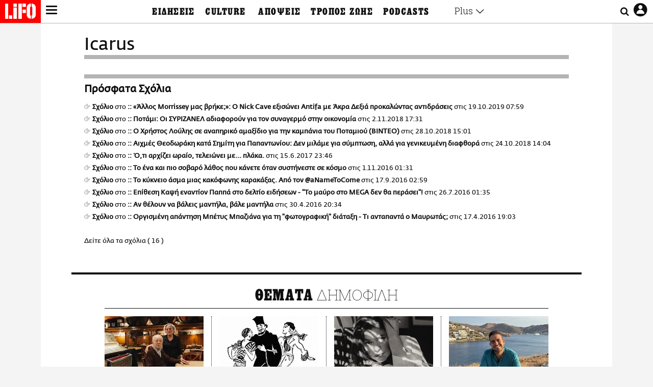

--- FILE ---
content_type: text/html; charset=UTF-8
request_url: https://www.lifo.gr/user/40855
body_size: 27159
content:
<!DOCTYPE html><html lang="el" dir="ltr" prefix="og: https://ogp.me/ns#"><head><meta charset="utf-8" /><meta name="Generator" content="Drupal 9 (https://www.drupal.org)" /><meta name="MobileOptimized" content="width" /><meta name="HandheldFriendly" content="true" /><meta name="viewport" content="width=device-width, initial-scale=1, shrink-to-fit=no" /><link rel="canonical" href="https://www.lifo.gr/user/40855" /><link rel="shortlink" href="https://www.lifo.gr/user/40855" /><meta name="referrer" content="origin" /><meta name="rights" content="©2026 LiFO. All rights reserved." /><meta name="description" content="Ειδήσεις, έκτακτη επικαιρότητα και ό,τι συμβαίνει στη πόλη, στην κοινωνία, στις τέχνες, στη διασκέδαση και στον πολιτισμό από το Lifo.gr" /><meta property="fb:admins" content="100001488586306" /><meta property="fb:app_id" content="655762191870497" /><link rel="shortcut icon" href="https://www.lifo.gr/favicon.ico" /><link rel="mask-icon" href="https://www.lifo.gr/images/logo.svg" /><link rel="icon" sizes="16x16" href="https://www.lifo.gr/favicon-16x16.png" /><link rel="icon" sizes="32x32" href="https://www.lifo.gr/favicon-32x32.png" /><link rel="icon" sizes="96x96" href="https://www.lifo.gr/favicon-96x96.png" /><link rel="icon" sizes="192x192" href="https://www.lifo.gr/android-icon-192x192.png" /><link rel="apple-touch-icon" href="https://www.lifo.gr/apple-icon-60x60.png" /><link rel="apple-touch-icon" sizes="72x72" href="https://www.lifo.gr/apple-icon-72x72.png" /><link rel="apple-touch-icon" sizes="76x76" href="https://www.lifo.gr/apple-icon-76x76.png" /><link rel="apple-touch-icon" sizes="114x114" href="https://www.lifo.gr/apple-icon-114x114.png" /><link rel="apple-touch-icon" sizes="120x120" href="https://www.lifo.gr/apple-icon-120x120.png" /><link rel="apple-touch-icon" sizes="144x144" href="https://www.lifo.gr/apple-icon-144x144.png" /><link rel="apple-touch-icon" sizes="152x152" href="https://www.lifo.gr/apple-icon-152x152.png" /><link rel="apple-touch-icon" sizes="180x180" href="https://www.lifo.gr/apple-icon-180x180.png" /><link rel="apple-touch-icon-precomposed" href="https://www.lifo.gr/apple-icon-57x57.png" /><meta property="og:site_name" content="LiFO" /><meta property="og:type" content="profile" /><meta property="og:url" content="https://www.lifo.gr/user/40855" /><meta property="og:title" content="Icarus | LiFO" /><meta property="og:description" content="Όλες οι ειδήσεις, τα τελευταία νέα και η έκτακτη επικαιρότητα καθώς και ό,τι είναι νέο και σημαντικό στην κοινωνία, την πόλη, τις τέχνες και την διασκέδαση στο Lifo.gr." /><meta property="og:image" content="https://www.lifo.gr/images/lifo-share.png" /><meta property="og:image:width" content="1200" /><meta property="og:image:height" content="630" /><meta property="og:image:alt" content="Icarus" /><meta name="twitter:card" content="summary" /><meta name="twitter:description" content="Όλες οι ειδήσεις, τα τελευταία νέα και η έκτακτη επικαιρότητα καθώς και ό,τι είναι νέο και σημαντικό στην κοινωνία, την πόλη, τις τέχνες και την διασκέδαση στο Lifo.gr." /><meta name="twitter:site" content="@lifomag" /><meta name="twitter:title" content="Icarus" /><meta name="twitter:url" content="https://www.lifo.gr/user/40855" /><meta name="twitter:image:alt" content="Icarus" /><meta name="twitter:image:height" content="1200" /><meta name="twitter:image:width" content="630" /><meta name="twitter:image" content="https://www.lifo.gr/images/lifo-share.png" /><meta name="robots" content="noindex" /><script type="application/ld+json">{
"@context": "https://schema.org",
"@graph": [
{
"publisher": {
"@id": "https://www.lifo.gr/",
"name": "LiFO.gr",
"url": "https://www.lifo.gr/",
"sameAs": [
"https://www.facebook.com/lifo.mag",
"https://www.instagram.com/lifomag/",
"https://www.instagram.com/lifomag/"
],
"logo": {
"@type": "ImageObject",
"url": "https://www.lifo.gr/images/lifo-logo-amp2.png",
"width": "120",
"height": "60"
}
}
},
{
"@type": "Organization",
"additionalType": "NewsMediaOrganization",
"@id": "https://www.lifo.gr",
"description": "Εβδομαδιαίο free press που διανέμεται σε επιλεγμένα σημεία σε Αθήνα και Θεσσαλονίκη. Δημιούργημα του δημοσιογράφου Στάθη Τσαγκαρουσιάνου, κυκλοφορεί από τον Δεκέμβριο του 2005.",
"name": "LiFO",
"sameAs": [
"https://www.facebook.com/lifo.mag",
"https://twitter.com/lifomag",
"https://instagram.com/lifomag"
],
"url": "https://www.lifo.gr",
"telephone": "210 3254290",
"image": {
"@type": "ImageObject",
"url": "https://www.lifo.gr/images/lifo-logo-amp2.png",
"width": "120",
"height": "60"
},
"logo": {
"@type": "ImageObject",
"url": "https://www.lifo.gr/images/lifo-logo-amp2.png",
"width": "120",
"height": "60"
},
"address": {
"@type": "PostalAddress",
"streetAddress": "Βουλής 22",
"addressLocality": "Σύνταγμα",
"postalCode": "10563",
"addressCountry": "Ελλάδα"
}
},
{
"@type": "WebPage",
"breadcrumb": [],
"isAccessibleForFree": "True"
},
{
"@type": "WebSite",
"@id": "https://www.lifo.gr/",
"name": "LiFO",
"url": "https://www.lifo.gr/",
"publisher": {
"@type": "Organization",
"name": "LiFO",
"url": "https://www.lifo.gr/",
"logo": {
"@type": "ImageObject",
"url": "https://www.lifo.gr/images/logo.png",
"width": "120",
"height": "60"
}
}
}
]
}</script><meta http-equiv="x-ua-compatible" content="ie=edge" /><title>Icarus | LiFO</title><link rel="dns-prefetch" href="//www.googletagservices.com/"><link rel="dns-prefetch" href="//partner.googleadservices.com/"><link rel="dns-prefetch" href="//cdn.orangeclickmedia.com/"><link rel="dns-prefetch" href="https://securepubads.g.doubleclick.net/"><link rel="dns-prefetch" href="//ajax.googleapis.com"><link rel="dns-prefetch" href="//stats.g.doubleclick.net/"><link rel="dns-prefetch" href="//bs.serving-sys.com/"><link rel="dns-prefetch" href="//tpc.googlesyndication.com/"><link rel="dns-prefetch" href="//obj.adman.gr/"><link rel="preload" href="/themes/custom/bootstrap_sass/fonts/awsome.ttf?taf7si" as="font" type="font/ttf" crossorigin /><link rel="preload" href="/themes/custom/bootstrap_sass/fonts/original-fedra/fesagrnotf-webfont.woff2" as="font" type="font/woff2" crossorigin /><link rel="preload" href="/themes/custom/bootstrap_sass/fonts/LifoEgyptianWeb.woff" as="font" type="font/woff" crossorigin /><link rel="preload" href="/themes/custom/bootstrap_sass/fonts/original-fedra/fesagrmdtf-webfont.woff2" as="font" type="font/woff2" crossorigin /><link rel="preload" href="/themes/custom/bootstrap_sass/fonts/original-fedra/FedraSansGreek-BookTF.woff2" as="font" type="font/woff2" crossorigin /><link rel="preload" href="/themes/custom/bootstrap_sass/fonts/hgfbk__-webfont.woff" as="font" type="font/woff" crossorigin /><link rel="preload" href="/themes/custom/bootstrap_sass/fonts/hgfth___webfont.woff" as="font" type="font/woff" crossorigin /><script type="text/javascript">
window._xadsLoaded = false;
loadScript('//cdn.orangeclickmedia.com/tech/v3.lifo.gr/ocm.js');
loadScript('//securepubads.g.doubleclick.net/tag/js/gpt.js');
loadScript('//pagead2.googlesyndication.com/pagead/js/adsbygoogle.js');
loadScript('/themes/custom/bootstrap_sass/xassets/js/xads.js?v=1.0.0');
function loadAds() {
if (!window._xadsLoaded) {
loadScript('/themes/custom/bootstrap_sass/js/adblock.detect.js?v=1.0.0');
loadScript('https://apps-cdn.relevant-digital.com/static/tags/1137447286956292940.js');
loadAdman();
loadOneSignal();
window._xadsLoaded = true;
}
}
function loadScript(src) {
var script = document.createElement('script');
script.src = src;
document.head.appendChild(script);
}
function loadAdman() {
var script = document.createElement('script');
script.src = 'https://static.adman.gr/adman.js';
document.head.appendChild(script);
window.AdmanQueue=window.AdmanQueue||[];
AdmanQueue.push(function(){
Adman.adunit({id:475,h:'https://x.grxchange.gr',inline:true})
});
}
function loadOneSignal() {
loadScript('//cdn.onesignal.com/sdks/OneSignalSDK.js');
setTimeout(function() {
var OneSignal = window.OneSignal || [];
OneSignal.push(function() {
OneSignal.init({
appId: "5c2de52e-202f-46d2-854a-c93489c04d14",
safari_web_id: "web.onesignal.auto.3db514d6-c75f-4a27-ad99-adae19a9a814",
subdomainName: "lifo",
promptOptions: {
actionMessage: "Θέλετε να λαμβάνετε πρώτοι ενημερώσεις για ό,τι συμβαίνει από το lifo.gr;",
acceptButtonText: "ΝΑΙ",
cancelButtonText: "Όχι",
},
});
OneSignal.showSlidedownPrompt();
});
}, 2000);
}
window.addEventListener('load', function () {
var botPattern = "(googlebot\/|bot|Googlebot-Mobile|Googlebot-Image|Google favicon|Mediapartners-Google|Chrome-Lighthouse|bingbot)";
var re = new RegExp(botPattern, 'i');
var userAgent = navigator.userAgent;
if (!re.test(userAgent)) {
var host = 'lifo.gr';
var element = document.createElement('script');
var firstScript = document.getElementsByTagName('script')[0];
var url = 'https://cmp.inmobi.com'
.concat('/choice/', 'sp3rHHuKshJjA', '/', host, '/choice.js?tag_version=V3');
var uspTries = 0;
var uspTriesLimit = 3;
element.async = true;
element.type = 'text/javascript';
element.src = url;
firstScript.parentNode.insertBefore(element, firstScript);
function makeStub() {
var TCF_LOCATOR_NAME = '__tcfapiLocator';
var queue = [];
var win = window;
var cmpFrame;
function addFrame() {
var doc = win.document;
var otherCMP = !!(win.frames[TCF_LOCATOR_NAME]);
if (!otherCMP) {
if (doc.body) {
var iframe = doc.createElement('iframe');
iframe.style.cssText = 'display:none';
iframe.name = TCF_LOCATOR_NAME;
doc.body.appendChild(iframe);
} else {
setTimeout(addFrame, 5);
}
}
return !otherCMP;
}
function tcfAPIHandler() {
var gdprApplies;
var args = arguments;
if (!args.length) {
return queue;
} else if (args[0] === 'setGdprApplies') {
if (
args.length > 3 &&
args[2] === 2 &&
typeof args[3] === 'boolean'
) {
gdprApplies = args[3];
if (typeof args[2] === 'function') {
args[2]('set', true);
}
}
} else if (args[0] === 'ping') {
var retr = {
gdprApplies: gdprApplies,
cmpLoaded: false,
cmpStatus: 'stub'
};
if (typeof args[2] === 'function') {
args[2](retr);
}
} else {
if(args[0] === 'init' && typeof args[3] === 'object') {
args[3] = Object.assign(args[3], { tag_version: 'V3' });
}
queue.push(args);
}
}
function postMessageEventHandler(event) {
var msgIsString = typeof event.data === 'string';
var json = {};
try {
if (msgIsString) {
json = JSON.parse(event.data);
} else {
json = event.data;
}
} catch (ignore) {}
var payload = json.__tcfapiCall;
if (payload) {
window.__tcfapi(
payload.command,
payload.version,
function(retValue, success) {
var returnMsg = {
__tcfapiReturn: {
returnValue: retValue,
success: success,
callId: payload.callId
}
};
if (msgIsString) {
returnMsg = JSON.stringify(returnMsg);
}
if (event && event.source && event.source.postMessage) {
event.source.postMessage(returnMsg, '*');
}
},
payload.parameter
);
}
}
while (win) {
try {
if (win.frames[TCF_LOCATOR_NAME]) {
cmpFrame = win;
break;
}
} catch (ignore) {}
if (win === window.top) {
break;
}
win = win.parent;
}
if (!cmpFrame) {
addFrame();
win.__tcfapi = tcfAPIHandler;
win.addEventListener('message', postMessageEventHandler, false);
}
};
makeStub();
function makeGppStub() {
const CMP_ID = 10;
const SUPPORTED_APIS = [
'2:tcfeuv2',
'6:uspv1',
'7:usnatv1',
'8:usca',
'9:usvav1',
'10:uscov1',
'11:usutv1',
'12:usctv1'
];
window.__gpp_addFrame = function (n) {
if (!window.frames[n]) {
if (document.body) {
var i = document.createElement("iframe");
i.style.cssText = "display:none";
i.name = n;
document.body.appendChild(i);
} else {
window.setTimeout(window.__gpp_addFrame, 10, n);
}
}
};
window.__gpp_stub = function () {
var b = arguments;
__gpp.queue = __gpp.queue || [];
__gpp.events = __gpp.events || [];
if (!b.length || (b.length == 1 && b[0] == "queue")) {
return __gpp.queue;
}
if (b.length == 1 && b[0] == "events") {
return __gpp.events;
}
var cmd = b[0];
var clb = b.length > 1 ? b[1] : null;
var par = b.length > 2 ? b[2] : null;
if (cmd === "ping") {
clb(
{
gppVersion: "1.1", // must be “Version.Subversion”, current: “1.1”
cmpStatus: "stub", // possible values: stub, loading, loaded, error
cmpDisplayStatus: "hidden", // possible values: hidden, visible, disabled
signalStatus: "not ready", // possible values: not ready, ready
supportedAPIs: SUPPORTED_APIS, // list of supported APIs
cmpId: CMP_ID, // IAB assigned CMP ID, may be 0 during stub/loading
sectionList: [],
applicableSections: [-1],
gppString: "",
parsedSections: {},
},
true
);
} else if (cmd === "addEventListener") {
if (!("lastId" in __gpp)) {
__gpp.lastId = 0;
}
__gpp.lastId++;
var lnr = __gpp.lastId;
__gpp.events.push({
id: lnr,
callback: clb,
parameter: par,
});
clb(
{
eventName: "listenerRegistered",
listenerId: lnr, // Registered ID of the listener
data: true, // positive signal
pingData: {
gppVersion: "1.1", // must be “Version.Subversion”, current: “1.1”
cmpStatus: "stub", // possible values: stub, loading, loaded, error
cmpDisplayStatus: "hidden", // possible values: hidden, visible, disabled
signalStatus: "not ready", // possible values: not ready, ready
supportedAPIs: SUPPORTED_APIS, // list of supported APIs
cmpId: CMP_ID, // list of supported APIs
sectionList: [],
applicableSections: [-1],
gppString: "",
parsedSections: {},
},
},
true
);
} else if (cmd === "removeEventListener") {
var success = false;
for (var i = 0; i < __gpp.events.length; i++) {
if (__gpp.events[i].id == par) {
__gpp.events.splice(i, 1);
success = true;
break;
}
}
clb(
{
eventName: "listenerRemoved",
listenerId: par, // Registered ID of the listener
data: success, // status info
pingData: {
gppVersion: "1.1", // must be “Version.Subversion”, current: “1.1”
cmpStatus: "stub", // possible values: stub, loading, loaded, error
cmpDisplayStatus: "hidden", // possible values: hidden, visible, disabled
signalStatus: "not ready", // possible values: not ready, ready
supportedAPIs: SUPPORTED_APIS, // list of supported APIs
cmpId: CMP_ID, // CMP ID
sectionList: [],
applicableSections: [-1],
gppString: "",
parsedSections: {},
},
},
true
);
} else if (cmd === "hasSection") {
clb(false, true);
} else if (cmd === "getSection" || cmd === "getField") {
clb(null, true);
}
//queue all other commands
else {
__gpp.queue.push([].slice.apply(b));
}
};
window.__gpp_msghandler = function (event) {
var msgIsString = typeof event.data === "string";
try {
var json = msgIsString ? JSON.parse(event.data) : event.data;
} catch (e) {
var json = null;
}
if (typeof json === "object" && json !== null && "__gppCall" in json) {
var i = json.__gppCall;
window.__gpp(
i.command,
function (retValue, success) {
var returnMsg = {
__gppReturn: {
returnValue: retValue,
success: success,
callId: i.callId,
},
};
event.source.postMessage(msgIsString ? JSON.stringify(returnMsg) : returnMsg, "*");
},
"parameter" in i ? i.parameter : null,
"version" in i ? i.version : "1.1"
);
}
};
if (!("__gpp" in window) || typeof window.__gpp !== "function") {
window.__gpp = window.__gpp_stub;
window.addEventListener("message", window.__gpp_msghandler, false);
window.__gpp_addFrame("__gppLocator");
}
};
makeGppStub();
var uspStubFunction = function() {
var arg = arguments;
if (typeof window.__uspapi !== uspStubFunction) {
setTimeout(function() {
if (typeof window.__uspapi !== 'undefined') {
window.__uspapi.apply(window.__uspapi, arg);
}
}, 500);
}
};
var checkIfUspIsReady = function() {
uspTries++;
if (window.__uspapi === uspStubFunction && uspTries < uspTriesLimit) {
console.warn('USP is not accessible');
} else {
clearInterval(uspInterval);
}
};
if (typeof window.__uspapi === 'undefined') {
window.__uspapi = uspStubFunction;
var uspInterval = setInterval(checkIfUspIsReady, 6000);
}
__tcfapi('addEventListener', 2, function(tcData, success) {
if (success && (tcData.eventStatus === 'tcloaded' || tcData.eventStatus === 'useractioncomplete')) {
if (!tcData.gdprApplies) {
loadAds();
} else {
var hasPurposeOneConsent = tcData.purpose.consents['1'];
var hasGoogleConsent = false;
window.requestNonPersonalizedAds = 1;
if (hasPurposeOneConsent) {
if (tcData.vendor.consents['755'] && tcData.vendor.legitimateInterests['755']) {
if ((tcData.purpose.consents['2'] || tcData.purpose.legitimateInterests['2']) && (tcData.purpose.consents['7'] || tcData.purpose.legitimateInterests['7']) && (tcData.purpose.consents['9'] || tcData.purpose.legitimateInterests['9']) && (tcData.purpose.consents['10'] || tcData.purpose.legitimateInterests['10'])) {
hasGoogleConsent = true;
if ((tcData.purpose.consents['3'] || tcData.purpose.legitimateInterests['3']) && (tcData.purpose.consents['4'] || tcData.purpose.legitimateInterests['4'])) {
window.requestNonPersonalizedAds = 0;
}
}
}
if (hasGoogleConsent) {
loadAds();
}
}
}
}
});
}
});
</script><script>(function(w,d,s,l,i){w[l]=w[l]||[];w[l].push({'gtm.start':
new Date().getTime(),event:'gtm.js'});var f=d.getElementsByTagName(s)[0],
j=d.createElement(s),dl=l!='dataLayer'?'&l='+l:'';j.defer=true;j.src=
'https://www.googletagmanager.com/gtm.js?id='+i+dl;f.parentNode.insertBefore(j,f);
})(window,document,'script','dataLayer','GTM-TQM6NLQ');</script><!-- START CSS PLACEHOLDER --><link rel="stylesheet" media="all" href="/sites/default/files/css/css_EMO8Rc1479YwTWHeZEKgofbkiazF4o8lHF8vi0L5rRU.css" /><link rel="stylesheet" media="all" href="/sites/default/files/css/css_OdsoWK9yIQQKeA6STQMXZuRs2nSZbGXVGKtsNUgsvaA.css" /> <!-- END CSS PLACEHOLDER --><script>
//set if cookiebot exists on the page
window.cookiebotActive = true;
console.log("%cLiFO", "font-size: 31px; font-family: impact, arial, helvetica, sans-serif; font-weight: bold; color: #ff0000;");
</script><script>
function lazyLoadScript(src) {
return new Promise(function (resolve, reject) {
var script = document.createElement("script");
script.onload = function () {
resolve();
};
script.onerror = function () {
reject();
};
script.defer = true;
script.src = src;
document.body.appendChild(script);
});
}
var googletag = googletag || {};
googletag.cmd = googletag.cmd || [];
var layout = 'user_pages';
var isBlogTemplate = false;
var isDetails = false;
var adsSection = 'user-pages';
var adsCategory = '';
var adsSubCategory = '';
var adsItemId = '0';
var adsTopicId = '';
var adsTags = [];
var adsPage = '0';
var adsLayout = 'user_pages';
var adsSafety = '0';
var adsDWord = '0';
var adsFeaturedVideo = '0';
var adsType = 'Details';
const currentLink = 'https://www.lifo.gr/user/40855';
window.addEventListener('load', function () {
function setBehaviors() {
if ( typeof Drupal !== 'undefined'  &&
typeof Drupal.behaviors.bootstrap_barrio_subtheme !== 'undefined'  &&
!Drupal.behaviors.bootstrap_barrio_subtheme.hasOwnProperty("attach") &&
typeof initializeAllDrupal !== "undefined" &&
initializeAllDrupal instanceof Function
) {
initializeAllDrupal($, Drupal);
} else {
document.addEventListener("DOMContentLoaded", setBehaviors);
}
if ( typeof Drupal !== 'undefined') {
Drupal.behaviors.bootstrap_barrio_subtheme.attach();
}
}
setBehaviors();
},
{passive: true}
);
</script><!-- P&G code --><script type="text/javascript">
window.addEventListener('load', function () {
var botPattern = "(googlebot\/|bot|Googlebot-Mobile|Googlebot-Image|Google favicon|Mediapartners-Google|Chrome-Lighthouse|bingbot)";
var re = new RegExp(botPattern, 'i');
var userAgent = navigator.userAgent;
if (!re.test(userAgent)) {
__tcfapi("addEventListener", 2, (function (e, t) {
if (t && ("useractioncomplete" === e.eventStatus || "tcloaded" === e.eventStatus)) {
if (!e.purpose.consents[1]) return;
loadScript('https://pghub.io/js/pandg-sdk.js');
var n = e.gdprApplies ? 1 : 0;
var metadata = {
gdpr: n,
gdpr_consent: e.tcString,
ccpa: null,
bp_id: "dyodeka",
};
var config = {
name: "P&G",
pixelUrl: "https://pandg.tapad.com/tag"
};
setTimeout(function () {
var tagger = Tapad.init(metadata, config);
var data = {
category: adsCategory,
};
tagger.sync(data);
}, 2 * 1000);
}
}));
}
});
</script><!-- START JS PLACEHOLDER --> <!-- END JS PLACEHOLDER --><script>
window.googletag = window.googletag || {};
window.googletag.cmd = window.googletag.cmd || [];
googletag.cmd.push(function() {
googletag.pubads().setTargeting("Section", adsSection);
googletag.pubads().setTargeting("Category", adsCategory);
googletag.pubads().setTargeting("Sub_category", adsSubCategory);
googletag.pubads().setTargeting("Item_Id", adsItemId);
googletag.pubads().setTargeting("Topics_Id", adsTopicId);
googletag.pubads().setTargeting("Tags", adsTags);
googletag.pubads().setTargeting("Page", adsPage);
googletag.pubads().setTargeting("Layout", adsLayout);
googletag.pubads().setTargeting("Skin", window.skinSize);
googletag.pubads().setTargeting("Ad_safety", adsSafety);
googletag.pubads().setTargeting("Has_Featured_Video", adsFeaturedVideo);
googletag.pubads().setTargeting("Type", adsType);
googletag.pubads().disableInitialLoad();
googletag.pubads().enableSingleRequest();
googletag.pubads().collapseEmptyDivs();
googletag.enableServices();
});
</script><style>
.adv {
text-align: center;
line-height: 0;
margin: 20px auto;
}
.adv--full {
margin: 20px 0;
}
.adv--sticky > div {
height: 600px;
}
.adv--sticky > div iframe{
position: -webkit-sticky;
position: sticky;
top: 41px;
}
.adv--labeled  > div {
position: relative;
margin-top: 30px;
}
.adv--labeled  > div:before {
content: 'ΔΙΑΦΗΜΙΣΗ';
position: absolute;
top: -20px;
left: 0;
font-size: 11px;
line-height: 14px;
width: 100%;
text-align: center;
color:#7d7d7d;
}
.adv--labeled.adv--full {
margin-top: 40px;
}
@media only screen and (max-width: 1024px) {
.adv--sticky > div iframe{
top: 0px;
}
}@media only screen and (max-width: 768px) {
.adv--desk {
display: none;
}
}@media only screen and (min-width: 769px) {
.adv--mob {
display: none;
}
}
</style></head><body class="layout-no-sidebars has-featured-top page-user-40855 inner-page withoutmenu wrap-bg path-user"><script type="text/javascript" data-cookieconsent="ignore">
/*GOOGLE ANALYTICS*/
(function(i,s,o,g,r,a,m){i['GoogleAnalyticsObject']=r;i[r]=i[r]||function(){
(i[r].q=i[r].q||[]).push(arguments)},i[r].l=1*new Date();a=s.createElement(o),
m=s.getElementsByTagName(o)[0];a.async=1;a.src=g;m.parentNode.insertBefore(a,m)
})(window,document,'script','https://www.google-analytics.com/analytics.js','ga');
ga('create', 'UA-9549611-1', {
cookieDomain: 'lifo.gr',
legacyCookieDomain: 'lifo.gr'
});
ga('set', 'anonymizeIp', true);
ga('send', 'pageview');
</script><a href="#main-content" class="visually-hidden focusable skip-link whiteText "> Παράκαμψη προς το κυρίως περιεχόμενο </a><div class="dialog-off-canvas-main-canvas" data-off-canvas-main-canvas> <!-- Template START : themes/custom/bootstrap_sass/templates/layout/page.html.twig //--> <!-- Template START : @bootstrap_sass/layout/header.html.twig //--><div id="bs-sizer"><div class="d-block d-sm-none d-md-none d-lg-none d-xl-none d-xxl-none" data-size="xs"></div><div class="d-none d-sm-block d-md-none d-lg-none d-xl-none d-xxl-none" data-size="sm"></div><div class="d-none d-sm-none d-md-block d-lg-none d-xl-none d-xxl-none" data-size="md"></div><div class="d-none d-sm-none d-md-none d-lg-block d-xl-none d-xxl-none" data-size="lg"></div><div class="d-none d-sm-none d-md-none d-lg-none d-xl-block d-xxl-none" data-size="xl"></div><div class="d-none d-sm-none d-md-none d-lg-none d-xl-none d-xxl-block" data-size="xxl"></div></div><div class="d-block d-lg-none fixed-top-advert"></div><header id="header" class="header" role="banner" aria-label="Site header"> <nav id="main-nav" role="navigation" class="block block-menu navigation main-nav inner-menu"><div class="position-absolute d-flex burger align-items-center"> <button class="hamburger hamburger--slider menu-toggle" type="button" id="menu-toggle" value="button"> <span class="hamburger-box"> <span class="hamburger-inner"><span class="d-none">LiFO menu icon</span></span> </span> </button></div><div class="position-absolute lifologo"> <a href="/" class="d-block normallifo" title="LIFO.GR"><div class="lifo-logo-bar"></div> </a><div class="d-flex guidelifo roboto fw-300-v fs-10-v lh-rel-1-v align-items-center"> <a href="/" class="guidelifo-home" title="Αρχική Σελίδα"> </a> <a href="/guide" title="CITY GUIDE"> CITY GUIDE </a></div> <a href="/recipes" class="d-flex recipelifo roboto fw-300-v fs-10-v lh-rel-1-v align-items-center" title="Συνταγές"> ΣΥΝΤΑΓΕΣ </a></div><div class="m-0 p-0 ls-narrow egyptian fs-9-v lh-8-v d-flex d-lg-none date-mobile-menu"><span></span><span class="month"></span><span></span></div><div class="position-absolute d-flex useraccount"> <button class="account account-toggle" type="button" id="account-toggle" value="button"> <i class="fa fa-user-circle-o"><span class="d-none">LiFO user account icon</span></i> </button></div><div class="position-absolute d-flex searchbox"><div class="search-box-inner"><div class="close_icon"><i class="fa fa-times" aria-hidden="true"></i></div><form action="/search" method="get" id="search-block-form" accept-charset="UTF-8" class="search-form search-block-form form-row" data-drupal-form-fields="edit-keyword"><fieldset class="js-form-item js-form-type-search form-type-search js-form-item-keyword form-item-keyword form-no-label form-group"> <label for="edit-keyword" class="sr-only">Αναζήτηση</label> <input title="Γράψτε τους όρους αναζήτησης" placeholder="Αναζήτηση" data-drupal-selector="edit-keyword" type="search" id="edit-keyword" name="keyword" value="" size="15" maxlength="128" class="form-search w-100"></fieldset> <button data-drupal-selector="edit-submit-search" type="submit" id="edit-submit-search" value="submit" class="button js-form-submit form-submit btn btn-primary"><span class="d-none">Submit search text</span></button></form></div> <button class="searchglass search-toggle d-none d-lg-flex align-items-center" type="button" id="search-toggle" value="button"> <i class="fa fa-search"><span class="d-none">Submit search glass icon</span></i> </button></div><div class="container-fluid p-0 titlebar"><div class="row no-gutters h-100-lg"><div class="col-12 p-0 text-center h-100-lg d-flex flex-column justify-content-center"><div class="titlebar-content m-auto text-center"><div class="m-0 p-0 fedranormal fs-3-v lh-rel-1-v"><a href="#" onclick="return shareThisFB(this);" target="_blank" class="d-inline-block mx-3"><i class="fa fa-facebook-f"></i> SHARE</a> <a href="#" onclick="return shareThisTW(this);" target="_blank" class="d-inline-block mx-3"><i class="fa fa-twitter"></i> TWEET</a></div></div></div></div></div><div class="container-fluid p-0 custombar position-absolute position-lg-relative"><div class="row no-gutters h-100-lg"><div class="col-12 p-0 text-center h-100-lg d-flex flex-column justify-content-center"><div class="custombar-content m-auto text-center"> <a href="/" class="d-inline-block"><div class="lifo-logo small plain align-middle"><span class="position-absolute d-none">LiFO Logo</span></div></a></div></div></div></div><div class="container-fluid p-0 fullbar h-100-lg"><div class="row no-gutters"><div class="col-12 p-0"><div class="container p-0 menu-contain"><div class="row no-gutters"><div class="col-12 col-lg-2 text-left text-lg-right nav-sidebar pr-3 order-1 order-lg-0"> <!-- TODO: Change order for mobile //--> <!-- Template START : themes/custom/bootstrap_sass/templates/regions/region--secondary-menu.html.twig //--> <!-- Template START : themes/custom/bootstrap_sass/templates/blocks/block--system-menu-block.html.twig //--><nav role="navigation" id="block-mainsidemenu" class="settings-tray-editable block block-menu navigation menu--main-side-menu" data-drupal-settingstray="editable"> <!-- Template START : themes/custom/bootstrap_sass/templates/navigation/menu--main-side-menu.html.twig //--><div class="side-nav-links"> <a href="https://www.lifoshop.gr/" target="_blank" class="side-nav-link">LIFO SHOP</a> <br/> <a href="/newsletter/subscribe" class="side-nav-link" title="Εγγραφή στο newsletter της LiFO" data-drupal-link-system-path="node/990352">NEWSLETTER</a> <br/> <a href="https://mikropragmata.lifo.gr/" target="_blank" class="side-nav-link">ΜΙΚΡΟΠΡΑΓΜΑΤΑ</a> <br/> <a href="/thegoodlifo" class="side-nav-link" data-drupal-link-system-path="taxonomy/term/21850">THE GOOD LIFO</a> <br/> <a href="/lifoland" class="side-nav-link" data-drupal-link-system-path="taxonomy/term/21865">LIFOLAND</a> <br/> <a href="/guide" class="side-nav-link" data-drupal-link-system-path="taxonomy/term/21864">CITY GUIDE</a> <br/> <a href="https://ampa.lifo.gr/" target="_blank" class="side-nav-link">ΑΜΠΑ</a> <br/></div><!-- Template END : themes/custom/bootstrap_sass/templates/navigation/menu--main-side-menu.html.twig //--> </nav><!-- Template END : themes/custom/bootstrap_sass/templates/blocks/block--system-menu-block.html.twig //--><!-- Template END : themes/custom/bootstrap_sass/templates/regions/region--secondary-menu.html.twig //--> <!-- Template START : themes/custom/bootstrap_sass/templates/navigation/block--views-block--latest-issue-block-1.html.twig //--> <!-- Template START : themes/custom/bootstrap_sass/templates/container.html.twig //--><div region="latest_issue" class="element-container-wrapper"><!-- Template START : themes/custom/bootstrap_sass/templates/views/views-view--plain-rows.html.twig //--><!-- Template START : themes/custom/bootstrap_sass/templates/views-view-unformatted.html.twig //--><div class="views-row"><!-- Template START : themes/custom/bootstrap_sass/templates/views/views-view-fields--latest-issue.html.twig //--><div class="mt-0 latest-issue"> <a href="/issues/view/882" class="side-nav-link">PRINT</a><br /> <a href="/issues/view/882" class="d-inline-block w-75"> <img class=" img-fluid image-style-lifo-v2-very-small-0-78" src="/sites/default/files/styles/lifo_v2_very_small_0_78/public/issues/2026/882COVER_600px.jpg?h=8f577d9f&amp;itok=DBkmcSZ0" width="138" height="177" alt="ΤΕΥΧΟΣ 882 LIFO" loading="lazy" /> </a></div><!-- Template END : themes/custom/bootstrap_sass/templates/views/views-view-fields--latest-issue.html.twig //--></div> <!-- Template END : themes/custom/bootstrap_sass/templates/views-view-unformatted.html.twig //--><!-- Template END : themes/custom/bootstrap_sass/templates/views/views-view--plain-rows.html.twig //--></div><!-- Template END : themes/custom/bootstrap_sass/templates/container.html.twig //--> <!-- Template END : themes/custom/bootstrap_sass/templates/navigation/block--views-block--latest-issue-block-1.html.twig //--></div><div class="col-12 col-lg-8 order-0 order-lg-1"><div class="container-fluid p-0"> <!-- Template START : themes/custom/bootstrap_sass/templates/regions/region--primary-menu.html.twig //--> <!-- Template START : themes/custom/bootstrap_sass/templates/navigation/block--bootstrap-sass-main-menu.html.twig //--> <!-- Template START : themes/custom/bootstrap_sass/templates/navigation/menu--main.html.twig //--><div class="row no-gutters primary-menu pl-lg-2"><div class="top-level nav-item menu-item--expanded"><div class="sub-wrapper"><div class="has-arrow "> <a href="/now" class="blue-grad py-4 py-lg-0 px-3 nav-link" title="ΕΙΔΗΣΕΙΣ" data-drupal-link-system-path="taxonomy/term/21806">ΕΙΔΗΣΕΙΣ</a> <i class="fa fa-angle-down d-block d-lg-none blue-grad"></i></div><div class="sub-items"> <a href="/now" class="d-block d-lg-none sub-link">ΚΕΝΤΡΙΚΗ</a> <a href="/now/greece" class="sub-link" data-drupal-link-system-path="taxonomy/term/21807">Ελλάδα</a> <a href="/now/world" class="sub-link" data-drupal-link-system-path="taxonomy/term/21808">Διεθνή</a> <a href="/now/politics" class="sub-link" data-drupal-link-system-path="taxonomy/term/21809">Πολιτική</a> <a href="/now/economy" class="sub-link" data-drupal-link-system-path="taxonomy/term/21810">Οικονομία</a> <a href="/now/entertainment" class="sub-link" data-drupal-link-system-path="taxonomy/term/21815">Πολιτισμός</a> <a href="/now/sport" class="sub-link" data-drupal-link-system-path="taxonomy/term/21813">Αθλητισμός</a> <a href="/now/perivallon" class="sub-link" data-drupal-link-system-path="taxonomy/term/21816">Περιβάλλον</a> <a href="/now/media" class="sub-link" data-drupal-link-system-path="taxonomy/term/21812">TV &amp; Media</a> <a href="/now/tech-science" class="sub-link" data-drupal-link-system-path="taxonomy/term/21811">Tech &amp; Science</a> <a href="/european-lifo" class="euro-gen sub-link" data-drupal-link-system-path="taxonomy/term/30491">European Lifo</a></div></div></div><div class="top-level nav-item menu-item--expanded"><div class="sub-wrapper"><div class="has-arrow "> <a href="/culture" class="yellow-grad py-4 py-lg-0 px-3 nav-link" title="CULTURE" data-drupal-link-system-path="taxonomy/term/21821">CULTURE</a> <i class="fa fa-angle-down d-block d-lg-none yellow-grad"></i></div><div class="sub-items"> <a href="/culture" class="d-block d-lg-none sub-link">ΚΕΝΤΡΙΚΗ</a> <a href="/culture/cinema" class="sub-link" data-drupal-link-system-path="taxonomy/term/21822">Οθόνες</a> <a href="/culture/music" class="sub-link" data-drupal-link-system-path="taxonomy/term/21823">Μουσική</a> <a href="/culture/theatro" class="sub-link" data-drupal-link-system-path="taxonomy/term/21824">Θέατρο</a> <a href="/culture/eikastika" class="sub-link" data-drupal-link-system-path="taxonomy/term/21825">Εικαστικά</a> <a href="/culture/vivlio" class="sub-link" data-drupal-link-system-path="taxonomy/term/21826">Βιβλίο</a> <a href="/culture/arxaiologia" class="sub-link" data-drupal-link-system-path="taxonomy/term/21827">Αρχαιολογία &amp; Ιστορία</a> <a href="/culture/design" class="sub-link" data-drupal-link-system-path="taxonomy/term/21837">Design</a> <a href="/culture/photography" class="sub-link" data-drupal-link-system-path="taxonomy/term/22545">Φωτογραφία</a></div></div></div><div class="top-level nav-item menu-item--expanded"><div class="sub-wrapper"><div class="has-arrow "> <a href="/apopseis" class="purple-grad py-4 py-lg-0 px-3 nav-link" title="ΑΠΟΨΕΙΣ" data-drupal-link-system-path="apopseis">ΑΠΟΨΕΙΣ</a> <i class="fa fa-angle-down d-block d-lg-none purple-grad"></i></div><div class="sub-items"> <a href="/apopseis" class="d-block d-lg-none sub-link">ΚΕΝΤΡΙΚΗ</a> <a href="/apopseis/idees" class="sub-link" data-drupal-link-system-path="taxonomy/term/21828">Ιδέες</a> <a href="/stiles" class="sub-link" data-drupal-link-system-path="taxonomy/term/21003">Στήλες</a> <a href="/stiles/optiki-gonia" class="sub-link" data-drupal-link-system-path="taxonomy/term/30941">Οπτική Γωνία</a> <a href="/guest-editors" class="sub-link" data-drupal-link-system-path="taxonomy/term/21019">Guests</a> <a href="/apopseis/epistoles" class="sub-link" data-drupal-link-system-path="taxonomy/term/29479">Επιστολές</a></div></div></div><div class="top-level nav-item menu-item--expanded"><div class="sub-wrapper"><div class="has-arrow "> <a href="/tropos-zois" class="revblue-grad py-4 py-lg-0 px-3 nav-link" title="ΤΡΟΠΟΣ ΖΩΗΣ" data-drupal-link-system-path="taxonomy/term/21829">ΤΡΟΠΟΣ ΖΩΗΣ</a> <i class="fa fa-angle-down d-block d-lg-none revblue-grad"></i></div><div class="sub-items"> <a href="/tropos-zois" class="d-block d-lg-none sub-link">ΚΕΝΤΡΙΚΗ</a> <a href="/tropos-zois/fashion" class="sub-link" data-drupal-link-system-path="taxonomy/term/21836">Μόδα &amp; Στυλ</a> <a href="/tropos-zois/gefsi" class="sub-link" data-drupal-link-system-path="taxonomy/term/21830">Γεύση</a> <a href="/tropos-zois/health-fitness" class="sub-link" data-drupal-link-system-path="taxonomy/term/21832">Υγεία &amp; Σώμα</a> <a href="/tropos-zois/travel" class="sub-link" data-drupal-link-system-path="taxonomy/term/21831">Ταξίδια</a> <a href="/recipes" class="sub-link" data-drupal-link-system-path="recipes">Συνταγές</a> <a href="/tropos-zois/living" class="sub-link" data-drupal-link-system-path="taxonomy/term/21834">Living</a> <a href="/tropos-zois/urban" class="sub-link" data-drupal-link-system-path="taxonomy/term/21004">Urban</a> <a href="/tropos-zois/shopping" class="sub-link" data-drupal-link-system-path="taxonomy/term/21833">Αγορά</a></div></div></div><div class="top-level nav-item menu-item--expanded"><div class="sub-wrapper"><div class="has-arrow "> <a href="/podcasts" class="red-grad py-4 py-lg-0 px-3 nav-link" data-drupal-link-system-path="taxonomy/term/27673">PODCASTS</a> <i class="fa fa-angle-down d-block d-lg-none red-grad"></i></div><div class="sub-items"> <a href="/podcasts" class="d-block d-lg-none sub-link">ΚΕΝΤΡΙΚΗ</a> <a href="/podcasts/wraia-pragmata" class="sub-link" data-drupal-link-system-path="taxonomy/term/29214">Μικροπράγματα</a> <a href="/podcasts/alithina-egklimata" class="sub-link" data-drupal-link-system-path="taxonomy/term/29474">Αληθινά Εγκλήματα</a> <a href="/podcasts/allo-ena-podcast-3-0-zampras" class="sub-link" data-drupal-link-system-path="taxonomy/term/73887">Άλλο ένα podcast 3.0</a> <a href="/podcasts/psyxi-kai-swma" class="sub-link" data-drupal-link-system-path="taxonomy/term/70837">Ψυχή &amp; Σώμα</a> <a href="/podcasts/akou-tin-epistimi" class="sub-link" data-drupal-link-system-path="taxonomy/term/29945">Άκου την επιστήμη</a> <a href="/podcasts/istoria-mias-polis" class="sub-link" data-drupal-link-system-path="taxonomy/term/29765">Ιστορία μιας πόλης</a> <a href="/podcasts/pulp-fiction" class="sub-link" data-drupal-link-system-path="taxonomy/term/29213">Pulp Fiction</a> <a href="/podcasts/originals" class="sub-link" data-drupal-link-system-path="taxonomy/term/29212">Radio Lifo</a> <a href="/podcasts/the-review" class="sub-link" data-drupal-link-system-path="taxonomy/term/41604">The Review</a> <a href="/podcasts/lifo-politics" class="sub-link" data-drupal-link-system-path="taxonomy/term/30682">LiFO Politics</a> <a href="/podcasts/to-krasi-me-apla-logia" class="sub-link" data-drupal-link-system-path="taxonomy/term/62443">Το κρασί με απλά λόγια</a> <a href="/podcasts/zoume-re" class="sub-link" data-drupal-link-system-path="taxonomy/term/49767">Ζούμε, ρε!</a></div></div></div><div class="top-level nav-item menu-item--expanded"><div class="sub-wrapper"><div class="has-arrow plus"> <span class="green py-4 py-lg-0 px-3 PLUS nav-link menu-toggle" title="PLUS">Plus</span> <i class="fa fa-angle-down d-block d-lg-none red-grad"></i></div><div class="sub-items"> <a href="/articles" class="sub-link" data-drupal-link-system-path="taxonomy/term/21817">Θέματα</a> <a href="/prosopa/synenteyjeis" class="sub-link" data-drupal-link-system-path="taxonomy/term/21819">Συνεντεύξεις</a> <a href="/videos" class="sub-link" data-drupal-link-system-path="taxonomy/term/21846">Videos</a> <a href="/topics" class="sub-link" data-drupal-link-system-path="taxonomy/term/22632">Αφιερώματα</a> <a href="https://www.lifo.gr/zodia" class="sub-link">Ζώδια</a> <a href="https://www.lifo.gr/lifoland/confessions" class="sub-link">Εξομολογήσεις</a> <a href="/blogs" class="sub-link" data-drupal-link-system-path="taxonomy/term/21005">Blogs</a> <a href="/proswpa/athenians" class="sub-link" data-drupal-link-system-path="taxonomy/term/21820">Οι Αθηναίοι</a> <a href="/prosopa/apolies" class="sub-link" data-drupal-link-system-path="taxonomy/term/20995">Απώλειες</a> <a href="/lgbtqi" class="sub-link" data-drupal-link-system-path="taxonomy/term/21839">Lgbtqi+</a> <a href="/stiles/epiloges" class="sub-link" data-drupal-link-system-path="taxonomy/term/39227">Επιλογές</a></div></div></div></div><!-- Template END : themes/custom/bootstrap_sass/templates/navigation/menu--main.html.twig //--> <!-- Template END : themes/custom/bootstrap_sass/templates/navigation/block--bootstrap-sass-main-menu.html.twig //--><!-- Template END : themes/custom/bootstrap_sass/templates/regions/region--primary-menu.html.twig //--></div></div><div class="col-12 col-lg-2 order-2 order-lg-2"></div><div class="col-12 col-lg-2 order-3 order-lg-3"></div><div class="col-12 col-lg-8 order-4 order-lg-4 d-none"><div class="pl-4 text-center text-lg-left menu-logo"> <a href="/" title="LiFO home"><div class="lifo-logo extralarge"></div> </a></div><div class="pl-4 fa-icons header-social mt-3 mb-5"> <a rel="nofollow" title="Η LIFO στο Facebook" href="https://www.facebook.com/lifo.mag" target="_blank" class="d-inline-block mr-5"> <i class="fa fa-facebook-f"></i> </a> <a rel="nofollow" title="H LIFO στο Instagram" href="https://instagram.com/lifomag" target="_blank" class="d-inline-block mr-5"> <i class="fa fa-instagram"></i> </a> <a rel="nofollow" title="H LIFO στο Twitter" href="https://twitter.com/lifomag" target="_blank" class="d-inline-block mr-5"> <i class="fa fa-twitter"></i> </a></div></div></div></div></div></div></div> </nav> </header><style>
.login-box {
z-index: 9999;
top: 85px;
}@media screen and (max-width: 1124px) {
.login-box {
z-index: 9999;
top: 219px;
position: absolute;
}
}
</style><div class="login-box"></div><span data-quickedit-entity-id="block_content/28"></span><div class="clearfix text-formatted field field--name-body field--type-text-with-summary field--label-hidden field__item"><div class="bgdas" id="1x1_out"><script type="text/javascript">
if (window.innerWidth >= 1200) {
window.addEventListener('googletagloaded', (evt) => {
googletag.cmd.push(function() { googletag.display('1x1_out'); });
});
}
</script></div></div> <!-- Template END : @bootstrap_sass/layout/header.html.twig //--><div class="container-fluid"> <section class="row region region-above-master-wrapper"> <style>
.owl-carousel,.owl-carousel .owl-item{-webkit-tap-highlight-color:transparent;position:relative}.owl-carousel{display:none;width:100%;z-index:1}.owl-carousel .owl-stage{position:relative;-ms-touch-action:pan-Y;touch-action:manipulation;-moz-backface-visibility:hidden}.owl-carousel .owl-stage:after{content:".";display:block;clear:both;visibility:hidden;line-height:0;height:0}.owl-carousel .owl-stage-outer{position:relative;overflow:hidden;-webkit-transform:translate3d(0,0,0)}.owl-carousel .owl-item,.owl-carousel .owl-wrapper{-webkit-backface-visibility:hidden;-moz-backface-visibility:hidden;-ms-backface-visibility:hidden;-webkit-transform:translate3d(0,0,0);-moz-transform:translate3d(0,0,0);-ms-transform:translate3d(0,0,0)}.owl-carousel .owl-item{min-height:1px;float:left;-webkit-backface-visibility:hidden;-webkit-touch-callout:none}.owl-carousel .owl-item img{display:block;width:100%}.owl-carousel .owl-dots.disabled,.owl-carousel .owl-nav.disabled{display:none}.no-js .owl-carousel,.owl-carousel.owl-loaded{display:block}.owl-carousel .owl-dot,.owl-carousel .owl-nav .owl-next,.owl-carousel .owl-nav .owl-prev{cursor:pointer;-webkit-user-select:none;-khtml-user-select:none;-moz-user-select:none;-ms-user-select:none;user-select:none}.owl-carousel .owl-nav button.owl-next,.owl-carousel .owl-nav button.owl-prev,.owl-carousel button.owl-dot{background:0 0;color:inherit;border:none;padding:0!important;font:inherit}.owl-carousel.owl-loading{opacity:0;display:block}.owl-carousel.owl-hidden{opacity:0}.owl-carousel.owl-refresh .owl-item{visibility:hidden}.owl-carousel.owl-drag .owl-item{-ms-touch-action:pan-y;touch-action:pan-y;-webkit-user-select:none;-moz-user-select:none;-ms-user-select:none;user-select:none}.owl-carousel.owl-grab{cursor:move;cursor:grab}.owl-carousel.owl-rtl{direction:rtl}.owl-carousel.owl-rtl .owl-item{float:right}.owl-carousel .animated{animation-duration:1s;animation-fill-mode:both}.owl-carousel .owl-animated-in{z-index:0}.owl-carousel .owl-animated-out{z-index:1}.owl-carousel .fadeOut{animation-name:fadeOut}@keyframes fadeOut{0%{opacity:1}100%{opacity:0}}.owl-height{transition:height .5s ease-in-out}.owl-carousel .owl-item .owl-lazy{opacity:0;transition:opacity .4s ease}.owl-carousel .owl-item .owl-lazy:not([src]),.owl-carousel .owl-item .owl-lazy[src^=""]{max-height:0}.owl-carousel .owl-item img.owl-lazy{transform-style:preserve-3d}.owl-carousel .owl-video-wrapper{position:relative;height:100%;background:#000}.owl-carousel .owl-video-play-icon{position:absolute;height:80px;width:80px;left:50%;top:50%;margin-left:-40px;margin-top:-40px;background:url(/themes/custom/bootstrap_sass/js/owl.carousel/dist/assets/owl.video.play.png) no-repeat;cursor:pointer;z-index:1;-webkit-backface-visibility:hidden;transition:transform .1s ease}.owl-carousel .owl-video-play-icon:hover{-ms-transform:scale(1.3,1.3);transform:scale(1.3,1.3)}.owl-carousel .owl-video-playing .owl-video-play-icon,.owl-carousel .owl-video-playing .owl-video-tn{display:none}.owl-carousel .owl-video-tn{opacity:0;height:100%;background-position:center center;background-repeat:no-repeat;background-size:contain;transition:opacity .4s ease}.owl-carousel .owl-video-frame{position:relative;z-index:1;height:100%;width:100%}
.owl-theme .owl-dots,.owl-theme .owl-nav{text-align:center;-webkit-tap-highlight-color:transparent}.owl-theme .owl-nav{margin-top:10px}.owl-theme .owl-nav [class*=owl-]{color:#FFF;font-size:14px;margin:5px;padding:4px 7px;background:#D6D6D6;display:inline-block;cursor:pointer;border-radius:3px}.owl-theme .owl-nav [class*=owl-]:hover{background:#869791;color:#FFF;text-decoration:none}.owl-theme .owl-nav .disabled{opacity:.5;cursor:default}.owl-theme .owl-nav.disabled+.owl-dots{margin-top:10px}.owl-theme .owl-dots .owl-dot{display:inline-block;zoom:1}.owl-theme .owl-dots .owl-dot span{width:10px;height:10px;margin:5px 7px;background:#D6D6D6;display:block;-webkit-backface-visibility:visible;transition:opacity .2s ease;border-radius:30px}.owl-theme .owl-dots .owl-dot.active span,.owl-theme .owl-dots .owl-dot:hover span{background:#869791}
</style> </section></div><div class="master-content-wrapper"> <!-- entity.user.canonical //--><div data-drupal-messages-fallback class="hidden"></div><div id="block-adblocker" class="settings-tray-editable block block-block-content block-block-content60498a6a-78f2-4dd0-8e5e-e2bafe70c3a9" data-drupal-settingstray="editable"><div class="content"><div class="clearfix text-formatted field field--name-body field--type-text-with-summary field--label-hidden field__item"><div id="adblocker"><script type="text/javascript">
window.addEventListener('googletagloaded', (evt) => { googletag.cmd.push(function() { googletag.display('adblocker'); }); });
</script></div></div></div></div><!-- Template START : themes/custom/bootstrap_sass/templates/blocks/block--bootstrap-sass-content.html.twig //--><!-- Template START : themes/custom/bootstrap_sass/templates/user/user.html.twig //--><article class="profile"><div class="w-950"><div class="container-fluid p-0"><div class="row no-gutters"><div class="col-12 p-0"><div class="m-0 p-0 fedranormal fs-14-v fs-25-v-lg lh-rel-1-v mt-6 text-center text-lg-left">Icarus</div></div><div class="col-12 p-0"><div class="divider thickest lightGray mt-1 mb-3 d-none d-lg-block"></div><div class="divider thinnest light d-block d-lg-none my-2"></div><div class="m-0 p-0 egyptian fs-14-v d-block d-lg-none text-center lh-rel-2-v">ΠΡΟΦΙΛ</div><div class="divider thinnest light d-block d-lg-none mt-2"></div></div><div class="col-12 col-lg-6 px-6 px-lg-0"><div class="user_image col-3 p-0 p-lg-2"></div></div><div class="col-12- col-lg-6 px-6 px-lg-0"></div></div><div class="row no-gutters"> <!-- Template START : themes/custom/bootstrap_sass/templates/container.html.twig //--><div class="views-element-container element-container-wrapper"><!-- Template START : themes/custom/bootstrap_sass/templates/comments/views-view--user-comments.html.twig //--><div class="col-12 p-0"><div class="divider thickest lightGray my-3 d-none d-lg-block"></div><div class="divider thinnest red mt-5 mb-2 d-block d-lg-none"></div><div class="m-0 egyptian fedranormal-lg fw-700-v-lg fs-14-v d-block px-6 px-lg-0 lh-rel-2-v ls-normal ls-none-lg fs-13-v-lg mb-lg-4"> Πρόσφατα Σχόλια</div><div class="divider dotted my-2 d-block d-lg-none"></div></div><div class="col-12 p-0"><div class="view view-user-comments view-id-user_comments view-display-id-block_1 js-view-dom-id-4f212e59ce5841afcff1199123caa183ed27d8dad856e40eba49cb3ffecaae11 w-950"> <!-- Template START : themes/custom/bootstrap_sass/templates/views-view-unformatted.html.twig //--><div class="views-row"><!-- Template START : themes/custom/bootstrap_sass/templates/comments/views-view-fields--user-comments.html.twig //--><div class="col-12 p-0 d-none d-lg-block fedranormal-lg fs-6-v-lg my-2"> <span class="hmore"></span> <a href="/comment/802597" class="fw-700-v">Σχόλιο</a> στο <a href="https://www.lifo.gr/now/entertainment/allos-morrissey-mas-brike-o-nick-cave-exisonei-antifa-me-akra-dexia-prokalontas" title="«Άλλος Morrissey μας βρήκε;»: Ο Nick Cave εξισώνει Antifa με Άκρα Δεξιά προκαλώντας αντιδράσεις" class="fw-700-v">
:: «Άλλος Morrissey μας βρήκε;»: Ο Nick Cave εξισώνει Antifa με Άκρα Δεξιά προκαλώντας αντιδράσεις</a> στις <time datetime="2019-10-19T07:59:15+0300" class="m-0 p-0 fedranormal no-relative">19.10.2019 07:59</time></div><div class="col-12 p-0 d-block d-lg-none px-6 fedranormal fs-4-v"> <time datetime="2019-10-19T07:59:15+0300" class="m-0 p-0 fedranormal no-relative d-block fw-700-v mt-3">19.10.2019 07:59</time><div class="darkBlueText mt-1"><span class="fw-700-v grayText">ΣΤΟ:</span> <a href="https://www.lifo.gr/now/entertainment/allos-morrissey-mas-brike-o-nick-cave-exisonei-antifa-me-akra-dexia-prokalontas" title="«Άλλος Morrissey μας βρήκε;»: Ο Nick Cave εξισώνει Antifa με Άκρα Δεξιά προκαλώντας αντιδράσεις" class="fw-700-v">
:: «Άλλος Morrissey μας βρήκε;»: Ο Nick Cave εξισώνει Antifa με Άκρα Δεξιά προκαλώντας αντιδράσεις</a></div><div class="my-3"><span class="fw-700-v redText">ΣΧΟΛΙΟ:</span> <a href="/comment/802597" class="fw-700-v darkBlueText">Δεν είπε ότι είναι το ίδιο....</a></div><div class="divider dotted"></div></div><!-- Template END : themes/custom/bootstrap_sass/templates/comments/views-view-fields--user-comments.html.twig //--></div><div class="views-row"><!-- Template START : themes/custom/bootstrap_sass/templates/comments/views-view-fields--user-comments.html.twig //--><div class="col-12 p-0 d-none d-lg-block fedranormal-lg fs-6-v-lg my-2"> <span class="hmore"></span> <a href="/comment/709515" class="fw-700-v">Σχόλιο</a> στο <a href="https://www.lifo.gr/now/politics/potami-oi-syrizanel-adiaforoyn-gia-ton-synagermo-stin-oikonomia" title="Ποτάμι: Οι ΣΥΡΙΖΑΝΕΛ αδιαφορούν για τον συναγερμό στην οικονομία" class="fw-700-v">
:: Ποτάμι: Οι ΣΥΡΙΖΑΝΕΛ αδιαφορούν για τον συναγερμό στην οικονομία</a> στις <time datetime="2018-11-02T17:31:07+0200" class="m-0 p-0 fedranormal no-relative">2.11.2018 17:31</time></div><div class="col-12 p-0 d-block d-lg-none px-6 fedranormal fs-4-v"> <time datetime="2018-11-02T17:31:07+0200" class="m-0 p-0 fedranormal no-relative d-block fw-700-v mt-3">2.11.2018 17:31</time><div class="darkBlueText mt-1"><span class="fw-700-v grayText">ΣΤΟ:</span> <a href="https://www.lifo.gr/now/politics/potami-oi-syrizanel-adiaforoyn-gia-ton-synagermo-stin-oikonomia" title="Ποτάμι: Οι ΣΥΡΙΖΑΝΕΛ αδιαφορούν για τον συναγερμό στην οικονομία" class="fw-700-v">
:: Ποτάμι: Οι ΣΥΡΙΖΑΝΕΛ αδιαφορούν για τον συναγερμό στην οικονομία</a></div><div class="my-3"><span class="fw-700-v redText">ΣΧΟΛΙΟ:</span> <a href="/comment/709515" class="fw-700-v darkBlueText">Το περιβάλλον είναι πολύ εχθρικό για τις επιχειρήσ...</a></div><div class="divider dotted"></div></div><!-- Template END : themes/custom/bootstrap_sass/templates/comments/views-view-fields--user-comments.html.twig //--></div><div class="views-row"><!-- Template START : themes/custom/bootstrap_sass/templates/comments/views-view-fields--user-comments.html.twig //--><div class="col-12 p-0 d-none d-lg-block fedranormal-lg fs-6-v-lg my-2"> <span class="hmore"></span> <a href="/comment/708276" class="fw-700-v">Σχόλιο</a> στο <a href="https://www.lifo.gr/now/greece/o-hristos-loylis-se-anapiriko-amaxidio-gia-tin-kampania-toy-potamioy-binteo" title="Ο Χρήστος Λούλης σε αναπηρικό αμαξίδιο για την καμπάνια του Ποταμιού (BINTEO)" class="fw-700-v">
:: Ο Χρήστος Λούλης σε αναπηρικό αμαξίδιο για την καμπάνια του Ποταμιού (BINTEO)</a> στις <time datetime="2018-10-28T15:01:02+0200" class="m-0 p-0 fedranormal no-relative">28.10.2018 15:01</time></div><div class="col-12 p-0 d-block d-lg-none px-6 fedranormal fs-4-v"> <time datetime="2018-10-28T15:01:02+0200" class="m-0 p-0 fedranormal no-relative d-block fw-700-v mt-3">28.10.2018 15:01</time><div class="darkBlueText mt-1"><span class="fw-700-v grayText">ΣΤΟ:</span> <a href="https://www.lifo.gr/now/greece/o-hristos-loylis-se-anapiriko-amaxidio-gia-tin-kampania-toy-potamioy-binteo" title="Ο Χρήστος Λούλης σε αναπηρικό αμαξίδιο για την καμπάνια του Ποταμιού (BINTEO)" class="fw-700-v">
:: Ο Χρήστος Λούλης σε αναπηρικό αμαξίδιο για την καμπάνια του Ποταμιού (BINTEO)</a></div><div class="my-3"><span class="fw-700-v redText">ΣΧΟΛΙΟ:</span> <a href="/comment/708276" class="fw-700-v darkBlueText">Νομίζω τα είπε όλα ο άνθρωπος....</a></div><div class="divider dotted"></div></div><!-- Template END : themes/custom/bootstrap_sass/templates/comments/views-view-fields--user-comments.html.twig //--></div><div class="views-row"><!-- Template START : themes/custom/bootstrap_sass/templates/comments/views-view-fields--user-comments.html.twig //--><div class="col-12 p-0 d-none d-lg-block fedranormal-lg fs-6-v-lg my-2"> <span class="hmore"></span> <a href="/comment/707449" class="fw-700-v">Σχόλιο</a> στο <a href="https://www.lifo.gr/now/politics/aihmes-theodoraki-kata-simiti-gia-papantonioy-den-milame-gia-symptosi-alla-gia" title="Αιχμές Θεοδωράκη κατά Σημίτη για Παπαντωνίου: Δεν μιλάμε για σύμπτωση, αλλά για γενικευμένη διαφθορά" class="fw-700-v">
:: Αιχμές Θεοδωράκη κατά Σημίτη για Παπαντωνίου: Δεν μιλάμε για σύμπτωση, αλλά για γενικευμένη διαφθορά</a> στις <time datetime="2018-10-24T14:04:47+0300" class="m-0 p-0 fedranormal no-relative">24.10.2018 14:04</time></div><div class="col-12 p-0 d-block d-lg-none px-6 fedranormal fs-4-v"> <time datetime="2018-10-24T14:04:47+0300" class="m-0 p-0 fedranormal no-relative d-block fw-700-v mt-3">24.10.2018 14:04</time><div class="darkBlueText mt-1"><span class="fw-700-v grayText">ΣΤΟ:</span> <a href="https://www.lifo.gr/now/politics/aihmes-theodoraki-kata-simiti-gia-papantonioy-den-milame-gia-symptosi-alla-gia" title="Αιχμές Θεοδωράκη κατά Σημίτη για Παπαντωνίου: Δεν μιλάμε για σύμπτωση, αλλά για γενικευμένη διαφθορά" class="fw-700-v">
:: Αιχμές Θεοδωράκη κατά Σημίτη για Παπαντωνίου: Δεν μιλάμε για σύμπτωση, αλλά για γενικευμένη διαφθορά</a></div><div class="my-3"><span class="fw-700-v redText">ΣΧΟΛΙΟ:</span> <a href="/comment/707449" class="fw-700-v darkBlueText">Έχει δίκιο όποιος θέλει να βγουν όλα στο φως και λ...</a></div><div class="divider dotted"></div></div><!-- Template END : themes/custom/bootstrap_sass/templates/comments/views-view-fields--user-comments.html.twig //--></div><div class="views-row"><!-- Template START : themes/custom/bootstrap_sass/templates/comments/views-view-fields--user-comments.html.twig //--><div class="col-12 p-0 d-none d-lg-block fedranormal-lg fs-6-v-lg my-2"> <span class="hmore"></span> <a href="/comment/566040" class="fw-700-v">Σχόλιο</a> στο <a href="https://www.lifo.gr/print/plagiometopika/oti-arhizei-oraio-teleionei-me-plaka" title="Ό,τι αρχίζει ωραίο, τελειώνει με... πλάκα." class="fw-700-v">
:: Ό,τι αρχίζει ωραίο, τελειώνει με... πλάκα.</a> στις <time datetime="2017-06-15T23:46:23+0300" class="m-0 p-0 fedranormal no-relative">15.6.2017 23:46</time></div><div class="col-12 p-0 d-block d-lg-none px-6 fedranormal fs-4-v"> <time datetime="2017-06-15T23:46:23+0300" class="m-0 p-0 fedranormal no-relative d-block fw-700-v mt-3">15.6.2017 23:46</time><div class="darkBlueText mt-1"><span class="fw-700-v grayText">ΣΤΟ:</span> <a href="https://www.lifo.gr/print/plagiometopika/oti-arhizei-oraio-teleionei-me-plaka" title="Ό,τι αρχίζει ωραίο, τελειώνει με... πλάκα." class="fw-700-v">
:: Ό,τι αρχίζει ωραίο, τελειώνει με... πλάκα.</a></div><div class="my-3"><span class="fw-700-v redText">ΣΧΟΛΙΟ:</span> <a href="/comment/566040" class="fw-700-v darkBlueText">Δεν συμφωνώ με την εξίσωση των πάντων προς τα κάτω...</a></div><div class="divider dotted"></div></div><!-- Template END : themes/custom/bootstrap_sass/templates/comments/views-view-fields--user-comments.html.twig //--></div><div class="views-row"><!-- Template START : themes/custom/bootstrap_sass/templates/comments/views-view-fields--user-comments.html.twig //--><div class="col-12 p-0 d-none d-lg-block fedranormal-lg fs-6-v-lg my-2"> <span class="hmore"></span> <a href="/comment/480284" class="fw-700-v">Σχόλιο</a> στο <a href="https://www.lifo.gr/tropos-zois/health-fitness/ena-kai-pio-sobaro-lathos-poy-kanete-otan-systineste-se-kosmo" title="Το ένα και πιο σοβαρό λάθος που κάνετε όταν συστήνεστε σε κόσμο" class="fw-700-v">
:: Το ένα και πιο σοβαρό λάθος που κάνετε όταν συστήνεστε σε κόσμο</a> στις <time datetime="2016-11-01T01:31:24+0200" class="m-0 p-0 fedranormal no-relative">1.11.2016 01:31</time></div><div class="col-12 p-0 d-block d-lg-none px-6 fedranormal fs-4-v"> <time datetime="2016-11-01T01:31:24+0200" class="m-0 p-0 fedranormal no-relative d-block fw-700-v mt-3">1.11.2016 01:31</time><div class="darkBlueText mt-1"><span class="fw-700-v grayText">ΣΤΟ:</span> <a href="https://www.lifo.gr/tropos-zois/health-fitness/ena-kai-pio-sobaro-lathos-poy-kanete-otan-systineste-se-kosmo" title="Το ένα και πιο σοβαρό λάθος που κάνετε όταν συστήνεστε σε κόσμο" class="fw-700-v">
:: Το ένα και πιο σοβαρό λάθος που κάνετε όταν συστήνεστε σε κόσμο</a></div><div class="my-3"><span class="fw-700-v redText">ΣΧΟΛΙΟ:</span> <a href="/comment/480284" class="fw-700-v darkBlueText">Γιατί μπλεκεστε??...</a></div><div class="divider dotted"></div></div><!-- Template END : themes/custom/bootstrap_sass/templates/comments/views-view-fields--user-comments.html.twig //--></div><div class="views-row"><!-- Template START : themes/custom/bootstrap_sass/templates/comments/views-view-fields--user-comments.html.twig //--><div class="col-12 p-0 d-none d-lg-block fedranormal-lg fs-6-v-lg my-2"> <span class="hmore"></span> <a href="/comment/464368" class="fw-700-v">Σχόλιο</a> στο <a href="https://www.lifo.gr/stiles/anametocome/kykneio-asma-mias-kakofonis-karakaxas-apo-ton-anametocome" title="Το κύκνειο άσμα μιας κακόφωνης καρακάξας. Από τον @aNameToCome" class="fw-700-v">
:: Το κύκνειο άσμα μιας κακόφωνης καρακάξας. Από τον @aNameToCome</a> στις <time datetime="2016-09-17T02:59:41+0300" class="m-0 p-0 fedranormal no-relative">17.9.2016 02:59</time></div><div class="col-12 p-0 d-block d-lg-none px-6 fedranormal fs-4-v"> <time datetime="2016-09-17T02:59:41+0300" class="m-0 p-0 fedranormal no-relative d-block fw-700-v mt-3">17.9.2016 02:59</time><div class="darkBlueText mt-1"><span class="fw-700-v grayText">ΣΤΟ:</span> <a href="https://www.lifo.gr/stiles/anametocome/kykneio-asma-mias-kakofonis-karakaxas-apo-ton-anametocome" title="Το κύκνειο άσμα μιας κακόφωνης καρακάξας. Από τον @aNameToCome" class="fw-700-v">
:: Το κύκνειο άσμα μιας κακόφωνης καρακάξας. Από τον @aNameToCome</a></div><div class="my-3"><span class="fw-700-v redText">ΣΧΟΛΙΟ:</span> <a href="/comment/464368" class="fw-700-v darkBlueText">Τα λάθη που έκαναν οι προηγούμενοι τα έκαναν και έ...</a></div><div class="divider dotted"></div></div><!-- Template END : themes/custom/bootstrap_sass/templates/comments/views-view-fields--user-comments.html.twig //--></div><div class="views-row"><!-- Template START : themes/custom/bootstrap_sass/templates/comments/views-view-fields--user-comments.html.twig //--><div class="col-12 p-0 d-none d-lg-block fedranormal-lg fs-6-v-lg my-2"> <span class="hmore"></span> <a href="/comment/442877" class="fw-700-v">Σχόλιο</a> στο <a href="https://www.lifo.gr/now/media/epithesi-kapsi-enantion-pappa-sto-deltio-eidiseon-mayro-sto-mega-den-tha-perasei" title="Επίθεση Καψή εναντίον Παππά στο δελτίο ειδήσεων - &quot;Το μαύρο στο MEGA δεν θα περάσει&quot;!" class="fw-700-v">
:: Επίθεση Καψή εναντίον Παππά στο δελτίο ειδήσεων - &quot;Το μαύρο στο MEGA δεν θα περάσει&quot;!</a> στις <time datetime="2016-07-26T01:35:06+0300" class="m-0 p-0 fedranormal no-relative">26.7.2016 01:35</time></div><div class="col-12 p-0 d-block d-lg-none px-6 fedranormal fs-4-v"> <time datetime="2016-07-26T01:35:06+0300" class="m-0 p-0 fedranormal no-relative d-block fw-700-v mt-3">26.7.2016 01:35</time><div class="darkBlueText mt-1"><span class="fw-700-v grayText">ΣΤΟ:</span> <a href="https://www.lifo.gr/now/media/epithesi-kapsi-enantion-pappa-sto-deltio-eidiseon-mayro-sto-mega-den-tha-perasei" title="Επίθεση Καψή εναντίον Παππά στο δελτίο ειδήσεων - &quot;Το μαύρο στο MEGA δεν θα περάσει&quot;!" class="fw-700-v">
:: Επίθεση Καψή εναντίον Παππά στο δελτίο ειδήσεων - &quot;Το μαύρο στο MEGA δεν θα περάσει&quot;!</a></div><div class="my-3"><span class="fw-700-v redText">ΣΧΟΛΙΟ:</span> <a href="/comment/442877" class="fw-700-v darkBlueText">Με έχει κουράσει το επιχείρημα περί διεφθαρμενων κ...</a></div><div class="divider dotted"></div></div><!-- Template END : themes/custom/bootstrap_sass/templates/comments/views-view-fields--user-comments.html.twig //--></div><div class="views-row"><!-- Template START : themes/custom/bootstrap_sass/templates/comments/views-view-fields--user-comments.html.twig //--><div class="col-12 p-0 d-none d-lg-block fedranormal-lg fs-6-v-lg my-2"> <span class="hmore"></span> <a href="/comment/408563" class="fw-700-v">Σχόλιο</a> στο <a href="https://www.lifo.gr/lifoland/epistoles/theloyn-na-baleis-mantila-bale-mantila" title="Αν θέλουν να βάλεις μαντήλα, βάλε μαντήλα" class="fw-700-v">
:: Αν θέλουν να βάλεις μαντήλα, βάλε μαντήλα</a> στις <time datetime="2016-04-30T20:34:38+0300" class="m-0 p-0 fedranormal no-relative">30.4.2016 20:34</time></div><div class="col-12 p-0 d-block d-lg-none px-6 fedranormal fs-4-v"> <time datetime="2016-04-30T20:34:38+0300" class="m-0 p-0 fedranormal no-relative d-block fw-700-v mt-3">30.4.2016 20:34</time><div class="darkBlueText mt-1"><span class="fw-700-v grayText">ΣΤΟ:</span> <a href="https://www.lifo.gr/lifoland/epistoles/theloyn-na-baleis-mantila-bale-mantila" title="Αν θέλουν να βάλεις μαντήλα, βάλε μαντήλα" class="fw-700-v">
:: Αν θέλουν να βάλεις μαντήλα, βάλε μαντήλα</a></div><div class="my-3"><span class="fw-700-v redText">ΣΧΟΛΙΟ:</span> <a href="/comment/408563" class="fw-700-v darkBlueText">Εννοείται ότι σε μία δυτική κοινωνία που αναγνωρίζ...</a></div><div class="divider dotted"></div></div><!-- Template END : themes/custom/bootstrap_sass/templates/comments/views-view-fields--user-comments.html.twig //--></div><div class="views-row"><!-- Template START : themes/custom/bootstrap_sass/templates/comments/views-view-fields--user-comments.html.twig //--><div class="col-12 p-0 d-none d-lg-block fedranormal-lg fs-6-v-lg my-2"> <span class="hmore"></span> <a href="/comment/404201" class="fw-700-v">Σχόλιο</a> στο <a href="https://www.lifo.gr/now/politics/orgismeni-apantisi-mpetys-mpaziana-gia-ti-fotografiki-diataxi-ti-antapanta-o-mayrotas" title="Οργισμένη απάντηση Μπέτυς Μπαζιάνα για τη &quot;φωτογραφική&quot; διάταξη - Τι ανταπαντά ο Μαυρωτάς;" class="fw-700-v">
:: Οργισμένη απάντηση Μπέτυς Μπαζιάνα για τη &quot;φωτογραφική&quot; διάταξη - Τι ανταπαντά ο Μαυρωτάς;</a> στις <time datetime="2016-04-17T19:03:50+0300" class="m-0 p-0 fedranormal no-relative">17.4.2016 19:03</time></div><div class="col-12 p-0 d-block d-lg-none px-6 fedranormal fs-4-v"> <time datetime="2016-04-17T19:03:50+0300" class="m-0 p-0 fedranormal no-relative d-block fw-700-v mt-3">17.4.2016 19:03</time><div class="darkBlueText mt-1"><span class="fw-700-v grayText">ΣΤΟ:</span> <a href="https://www.lifo.gr/now/politics/orgismeni-apantisi-mpetys-mpaziana-gia-ti-fotografiki-diataxi-ti-antapanta-o-mayrotas" title="Οργισμένη απάντηση Μπέτυς Μπαζιάνα για τη &quot;φωτογραφική&quot; διάταξη - Τι ανταπαντά ο Μαυρωτάς;" class="fw-700-v">
:: Οργισμένη απάντηση Μπέτυς Μπαζιάνα για τη &quot;φωτογραφική&quot; διάταξη - Τι ανταπαντά ο Μαυρωτάς;</a></div><div class="my-3"><span class="fw-700-v redText">ΣΧΟΛΙΟ:</span> <a href="/comment/404201" class="fw-700-v darkBlueText">Όταν είσαι σύζυγος πρωθυπουργού πρέπει να μην αφήν...</a></div><div class="divider dotted"></div></div><!-- Template END : themes/custom/bootstrap_sass/templates/comments/views-view-fields--user-comments.html.twig //--></div> <!-- Template END : themes/custom/bootstrap_sass/templates/views-view-unformatted.html.twig //--><div class="text-center text-lg-left"><a href="/user/40855/comments" class="fedranormal-lg fs-6-v-lg d-inline-block my-lg-6 darkText redHover-lg plain-button-mob egyptian px-6 px-lg-0 darkText py-2 py-lg-0 fs-9-v lh-rel-2-v d-inline-block my-4 my-lg-0">Δείτε όλα τα σχόλια ( 16 )</a></div></div></div><!-- Template END : themes/custom/bootstrap_sass/templates/comments/views-view--user-comments.html.twig //--></div><!-- Template END : themes/custom/bootstrap_sass/templates/container.html.twig //--></div></div></div></article><!-- Template END : themes/custom/bootstrap_sass/templates/user/user.html.twig //--><!-- Template END : themes/custom/bootstrap_sass/templates/blocks/block--bootstrap-sass-content.html.twig //--></div><div class="w-1000 above-footer"><div class="bgdas-holder-footer"></div> <div class="views-element-container settings-tray-editable block block-views block-views-blockcommon-article-blocks-block-2" id="block-views-block-common-article-blocks-block-2" data-drupal-settingstray="editable"><div class="content"> <!-- Template START : themes/custom/bootstrap_sass/templates/container.html.twig //--><div region="above_footer" class="element-container-wrapper"><!-- Template START : themes/custom/bootstrap_sass/templates/views/views-view--common-article-blocks.html.twig //--><style type="text/css">
.counter {
counter-reset: count;
}.common-block-counter:before {
content: counter(count);
counter-increment: count;
margin-right: 0.4rem;
position: absolute;
lefT: 0;
top: 1.2rem;
font-family: 'Roboto Slab', serif;
font-weight: 200;
font-size: 2rem;
color: #7d7d7d;
line-height: 1;
z-index: 1;
}
</style><div class="divider d-none d-lg-block mt-5"></div><section class="block-fdd0efe3c3fff7d6c319ba62e9557045f7891f2f8ce05a05454f7ef3c2feaea7 d-block"><div class="container-fluid p-0"><div class="row no-gutters"><div class="col-12 pt-4 pt-lg-6 pb-4 text-center counter"> <header><h3 class="m-0 p-0 egyptian lh-rel-1-v ls-narrow fs-20-v fs-23-v-lg darkText mb-2 mb-lg-3 nohover">ΘΕΜΑΤΑ<span class="roboto fw-200-v ls-none"> ΔΗΜΟΦΙΛΗ</span></h3> </header><div class="col-12 text-left px-0 px-lg-6"><div class="container-fluid p-0 px-0 px-lg-6"><div class="px-lg-4"><div class="divider thinnest"></div></div><div class="row no-gutters mt-4 m-less px-lg-4"> <!-- Template START : themes/custom/bootstrap_sass/templates/views/views-view-unformatted--common-article-blocks.html.twig //--><div class="col-12 col-lg-3 rightdots pb-lg-5 px-lg-4"> <!-- Template START : themes/custom/bootstrap_sass/templates/content/node--popular-footer.html.twig //--><article class="h-100"> <a href="https://www.lifo.gr/tropos-zois/gefsi/stin-taberna-toy-spanoy-kreas-einai-kalytero-apo-toy-horioy-soy" class="d-block" title="Στην ταβέρνα του Σπανού το κρέας είναι καλύτερο από του χωριού σου "> <header class="row no-gutters px-4 px-lg-0"><div class="col-4 col-lg-12 p-0"><div class="aspect aspect-3_2"> <!-- Template START : themes/custom/bootstrap_sass/templates/field/field--node--field-main-image--article.html.twig //--> <!-- RESPONSIVE IMAGE STYLE: popular_footer --> <picture> <source srcset="/sites/default/files/styles/aspect_3_2_md_190x127/public/articles/2026-01-24/_MG_1940%20%281%29.jpg?h=ae15c3bc&amp;itok=X_iwbHxq 1x, /sites/default/files/styles/aspect_3_2_md_198x132_x2/public/articles/2026-01-24/_MG_1940%20%281%29.jpg?h=ae15c3bc&amp;itok=lYnWDDwC 2x" media="all and (min-width: 1000px)" type="image/jpeg"/> <source srcset="/sites/default/files/styles/aspect_3_2_sm_152x168/public/articles/2026-01-24/_MG_1940%20%281%29.jpg?h=ae15c3bc&amp;itok=OBkZel-X 1x, /sites/default/files/styles/aspect_3_2_sm_152x102_x2/public/articles/2026-01-24/_MG_1940%20%281%29.jpg?h=ae15c3bc&amp;itok=nC9hqpLq 2x" media="all" type="image/jpeg"/> <img class=" img-fluid" src="/sites/default/files/styles/aspect_3_2_md_190x127/public/articles/2026-01-24/_MG_1940%20%281%29.jpg?h=ae15c3bc&amp;itok=X_iwbHxq" width="198" height="132" alt="Στην ταβέρνα του Σπανού το κρέας είναι καλύτερο από του χωριού σου " loading="lazy" /> </picture> <!-- Template END : themes/custom/bootstrap_sass/templates/field/field--node--field-main-image--article.html.twig //--></div></div><div class="position-relative common-block-counter pl-lg-5 pl-17-v-lg col-8 col-lg-12 p-0 pl-3 pt-lg-3 lh-rel-1-v"><div class="m-0 p-0 fedranormal lh-12-v fs-4-v ls-supernarrow d-none d-lg-inline redText"> ΓΕΥΣΗ</div> <span class="m-0 p-0 fedranormal fs-9-v fs-8-v-lg lh-13-v lh-12-v-lg d-lg-none darkGrayText slash"> Γεύση </span><h3 class="m-0 p-0 fedranormal fs-9-v fs-8-v-lg lh-13-v lh-12-v-lg d-inline d-lg-block "> Στην ταβέρνα του Σπανού το κρέας είναι καλύτερο από του χωριού σου</h3></div><div class="col-12 p-0 divider thinnest light d-block d-lg-none my-4"></div> </header> </a></article><!-- Template END : themes/custom/bootstrap_sass/templates/content/node--popular-footer.html.twig //--></div><div class="col-12 col-lg-3 rightdots pb-lg-5 px-lg-4"> <!-- Template START : themes/custom/bootstrap_sass/templates/content/node--popular-footer.html.twig //--><article class="h-100"> <a href="https://www.lifo.gr/culture/arxaiologia/ekfyloi-kalogeroi-kai-kolasmenes-monahes-ston-mesopolemo" class="d-block" title="Έκφυλοι καλόγεροι και κολασμένες μοναχές στον Μεσοπόλεμο"> <header class="row no-gutters px-4 px-lg-0"><div class="col-4 col-lg-12 p-0"><div class="aspect aspect-3_2"> <!-- Template START : themes/custom/bootstrap_sass/templates/field/field--node--field-main-image--article.html.twig //--> <!-- RESPONSIVE IMAGE STYLE: popular_footer --> <picture> <source srcset="/sites/default/files/styles/aspect_3_2_md_190x127/public/articles/2026-01-26/unnamed%20%281%29%202.jpg?h=b9383966&amp;itok=KjDefmwG 1x, /sites/default/files/styles/aspect_3_2_md_198x132_x2/public/articles/2026-01-26/unnamed%20%281%29%202.jpg?h=b9383966&amp;itok=uL06udbU 2x" media="all and (min-width: 1000px)" type="image/jpeg"/> <source srcset="/sites/default/files/styles/aspect_3_2_sm_152x168/public/articles/2026-01-26/unnamed%20%281%29%202.jpg?h=b9383966&amp;itok=RUDopf3k 1x, /sites/default/files/styles/aspect_3_2_sm_152x102_x2/public/articles/2026-01-26/unnamed%20%281%29%202.jpg?h=b9383966&amp;itok=lzWuF4rk 2x" media="all" type="image/jpeg"/> <img class=" img-fluid" src="/sites/default/files/styles/aspect_3_2_md_190x127/public/articles/2026-01-26/unnamed%20%281%29%202.jpg?h=b9383966&amp;itok=KjDefmwG" width="198" height="132" alt="Έκφυλοι καλόγεροι και κολασμένες μοναχές στον Μεσοπόλεμο" loading="lazy" /> </picture> <!-- Template END : themes/custom/bootstrap_sass/templates/field/field--node--field-main-image--article.html.twig //--></div></div><div class="position-relative common-block-counter pl-lg-5 pl-17-v-lg col-8 col-lg-12 p-0 pl-3 pt-lg-3 lh-rel-1-v"><div class="m-0 p-0 fedranormal lh-12-v fs-4-v ls-supernarrow d-none d-lg-inline redText"> ΑΡΧΑΙΟΛΟΓΙΑ &amp; ΙΣΤΟΡΙΑ</div> <span class="m-0 p-0 fedranormal fs-9-v fs-8-v-lg lh-13-v lh-12-v-lg d-lg-none darkGrayText slash"> Αρχαιολογία &amp; Ιστορία </span><h3 class="m-0 p-0 fedranormal fs-9-v fs-8-v-lg lh-13-v lh-12-v-lg d-inline d-lg-block "> Έκφυλοι καλόγεροι και κολασμένες μοναχές στον Μεσοπόλεμο</h3></div><div class="col-12 p-0 divider thinnest light d-block d-lg-none my-4"></div> </header> </a></article><!-- Template END : themes/custom/bootstrap_sass/templates/content/node--popular-footer.html.twig //--></div><div class="col-12 col-lg-3 rightdots pb-lg-5 px-lg-4"> <!-- Template START : themes/custom/bootstrap_sass/templates/content/node--popular-footer.html.twig //--><article class="h-100"> <a href="https://www.lifo.gr/culture/theatro/marissa-triantafyllidoy-h-nea-moy-zoi-arhise-sto-kat" class="d-block" title="Μαρίσσα Τριανταφυλλίδου: «H νέα μου ζωή άρχισε στο ΚΑΤ»"> <header class="row no-gutters px-4 px-lg-0"><div class="col-4 col-lg-12 p-0"><div class="aspect aspect-3_2"> <!-- Template START : themes/custom/bootstrap_sass/templates/field/field--node--field-main-image--article.html.twig //--> <!-- RESPONSIVE IMAGE STYLE: popular_footer --> <picture> <source srcset="/sites/default/files/styles/aspect_3_2_md_190x127/public/articles/2026-01-22/_MG_0130-2B.jpg?h=c282529e&amp;itok=Jm53hRcb 1x, /sites/default/files/styles/aspect_3_2_md_198x132_x2/public/articles/2026-01-22/_MG_0130-2B.jpg?h=c282529e&amp;itok=DDGZnyEI 2x" media="all and (min-width: 1000px)" type="image/jpeg"/> <source srcset="/sites/default/files/styles/aspect_3_2_sm_152x168/public/articles/2026-01-22/_MG_0130-2B.jpg?h=c282529e&amp;itok=23tf0eNZ 1x, /sites/default/files/styles/aspect_3_2_sm_152x102_x2/public/articles/2026-01-22/_MG_0130-2B.jpg?h=c282529e&amp;itok=rNIkT3S5 2x" media="all" type="image/jpeg"/> <img class=" img-fluid" src="/sites/default/files/styles/aspect_3_2_md_190x127/public/articles/2026-01-22/_MG_0130-2B.jpg?h=c282529e&amp;itok=Jm53hRcb" width="198" height="132" alt="Μαρίσσα Τριανταφυλλίδου" loading="lazy" /> </picture> <!-- Template END : themes/custom/bootstrap_sass/templates/field/field--node--field-main-image--article.html.twig //--></div></div><div class="position-relative common-block-counter pl-lg-5 pl-17-v-lg col-8 col-lg-12 p-0 pl-3 pt-lg-3 lh-rel-1-v"><div class="m-0 p-0 fedranormal lh-12-v fs-4-v ls-supernarrow d-none d-lg-inline redText"> ΟΙ ΑΘΗΝΑΙΟΙ</div> <span class="m-0 p-0 fedranormal fs-9-v fs-8-v-lg lh-13-v lh-12-v-lg d-lg-none darkGrayText slash"> Οι Αθηναίοι </span><h3 class="m-0 p-0 fedranormal fs-9-v fs-8-v-lg lh-13-v lh-12-v-lg d-inline d-lg-block "> Μαρίσσα Τριανταφυλλίδου: «H νέα μου ζωή άρχισε στο ΚΑΤ»</h3></div><div class="col-12 p-0 divider thinnest light d-block d-lg-none my-4"></div> </header> </a></article><!-- Template END : themes/custom/bootstrap_sass/templates/content/node--popular-footer.html.twig //--></div><div class=" col-12 col-lg-3 mb-lg-4 pb-lg-2 px-lg-4"> <!-- Template START : themes/custom/bootstrap_sass/templates/content/node--popular-footer.html.twig //--><article class="h-100"> <a href="https://www.lifo.gr/tropos-zois/travel/mia-mera-xypnisa-katoikos-keas" class="d-block" title="«Μια μέρα ξύπνησα κάτοικος Κέας»"> <header class="row no-gutters px-4 px-lg-0"><div class="col-4 col-lg-12 p-0"><div class="aspect aspect-3_2"> <!-- Template START : themes/custom/bootstrap_sass/templates/field/field--node--field-main-image--article.html.twig //--> <!-- RESPONSIVE IMAGE STYLE: popular_footer --> <picture> <source srcset="/sites/default/files/styles/aspect_3_2_md_190x127/public/articles/2026-01-22/IMG_0989.jpeg?h=80dc8988&amp;itok=rnlSTUab 1x, /sites/default/files/styles/aspect_3_2_md_198x132_x2/public/articles/2026-01-22/IMG_0989.jpeg?h=80dc8988&amp;itok=vpyPgpie 2x" media="all and (min-width: 1000px)" type="image/jpeg"/> <source srcset="/sites/default/files/styles/aspect_3_2_sm_152x168/public/articles/2026-01-22/IMG_0989.jpeg?h=80dc8988&amp;itok=h0AkVgYJ 1x, /sites/default/files/styles/aspect_3_2_sm_152x102_x2/public/articles/2026-01-22/IMG_0989.jpeg?h=80dc8988&amp;itok=yp2InA2T 2x" media="all" type="image/jpeg"/> <img class=" img-fluid" src="/sites/default/files/styles/aspect_3_2_md_190x127/public/articles/2026-01-22/IMG_0989.jpeg?h=80dc8988&amp;itok=rnlSTUab" width="198" height="132" alt="«Αντί για αποκέντρωση, όπως λέγεται συχνά, πιο πολύ μοιάζει να έχω βρει το κέντρο μου»" loading="lazy" /> </picture> <!-- Template END : themes/custom/bootstrap_sass/templates/field/field--node--field-main-image--article.html.twig //--></div></div><div class="position-relative common-block-counter pl-lg-5 pl-17-v-lg col-8 col-lg-12 p-0 pl-3 pt-lg-3 lh-rel-1-v"><div class="m-0 p-0 fedranormal lh-12-v fs-4-v ls-supernarrow d-none d-lg-inline redText"> ΓΕΙΤΟΝΙΕΣ ΤΗΣ ΕΛΛΑΔΑΣ</div> <span class="m-0 p-0 fedranormal fs-9-v fs-8-v-lg lh-13-v lh-12-v-lg d-lg-none darkGrayText slash"> Γειτονιές της Ελλάδας </span><h3 class="m-0 p-0 fedranormal fs-9-v fs-8-v-lg lh-13-v lh-12-v-lg d-inline d-lg-block "> «Μια μέρα ξύπνησα κάτοικος Κέας»</h3></div><div class="col-12 p-0 divider thinnest light d-block d-lg-none my-4"></div> </header> </a></article><!-- Template END : themes/custom/bootstrap_sass/templates/content/node--popular-footer.html.twig //--></div><div class="col-12 col-lg-3 rightdots pb-lg-5 px-lg-4"> <!-- Template START : themes/custom/bootstrap_sass/templates/content/node--popular-footer.html.twig //--><article class="h-100"> <a href="https://www.lifo.gr/podcasts/wraia-pragmata/i-skliri-alitheia-gia-ton-karagatsi-i-meta-thanaton-karagatsiada" class="d-block" title="Η σκληρή αλήθεια για τον Καραγάτση: Η μετά θάνατον Καραγατσιάδα"> <header class="row no-gutters px-4 px-lg-0"><div class="col-4 col-lg-12 p-0"><div class="aspect aspect-3_2"> <!-- Template START : themes/custom/bootstrap_sass/templates/field/field--node--field-main-image--article.html.twig //--> <!-- RESPONSIVE IMAGE STYLE: popular_footer --> <picture> <source srcset="/sites/default/files/styles/aspect_3_2_md_190x127/public/articles/2026-01-16/2026_22%20Jan_ARIS6.jpg?h=9550b3ad&amp;itok=0iqkJjLT 1x, /sites/default/files/styles/aspect_3_2_md_198x132_x2/public/articles/2026-01-16/2026_22%20Jan_ARIS6.jpg?h=9550b3ad&amp;itok=ekehfi3m 2x" media="all and (min-width: 1000px)" type="image/jpeg"/> <source srcset="/sites/default/files/styles/aspect_3_2_sm_152x168/public/articles/2026-01-16/2026_22%20Jan_ARIS6.jpg?h=9550b3ad&amp;itok=Vga7IQud 1x, /sites/default/files/styles/aspect_3_2_sm_152x102_x2/public/articles/2026-01-16/2026_22%20Jan_ARIS6.jpg?h=9550b3ad&amp;itok=uPPf-1Se 2x" media="all" type="image/jpeg"/> <img class=" img-fluid" src="/sites/default/files/styles/aspect_3_2_md_190x127/public/articles/2026-01-16/2026_22%20Jan_ARIS6.jpg?h=9550b3ad&amp;itok=0iqkJjLT" width="198" height="132" alt="Η σκληρή αλήθεια για τον Καραγάτση: Η μετά θάνατον Καραγατσιάδα" loading="lazy" /> </picture> <!-- Template END : themes/custom/bootstrap_sass/templates/field/field--node--field-main-image--article.html.twig //--></div></div><div class="position-relative common-block-counter pl-lg-5 pl-17-v-lg col-8 col-lg-12 p-0 pl-3 pt-lg-3 lh-rel-1-v"><div class="m-0 p-0 fedranormal lh-12-v fs-4-v ls-supernarrow d-none d-lg-inline redText"> ΣΚΛΗΡΕΣ ΑΛΗΘΕΙΕΣ</div> <span class="m-0 p-0 fedranormal fs-9-v fs-8-v-lg lh-13-v lh-12-v-lg d-lg-none darkGrayText slash"> Σκληρές Αλήθειες </span><h3 class="m-0 p-0 fedranormal fs-9-v fs-8-v-lg lh-13-v lh-12-v-lg d-inline d-lg-block "> Η σκληρή αλήθεια για τον Καραγάτση: Η μετά θάνατον Καραγατσιάδα</h3></div><div class="col-12 p-0 divider thinnest light d-block d-lg-none my-4"></div> </header> </a></article><!-- Template END : themes/custom/bootstrap_sass/templates/content/node--popular-footer.html.twig //--></div><div class="col-12 col-lg-3 rightdots pb-lg-5 px-lg-4"> <!-- Template START : themes/custom/bootstrap_sass/templates/content/node--popular-footer.html.twig //--><article class="h-100"> <a href="https://www.lifo.gr/culture/vivlio/o-gamos-tis-me-ton-salman-roysnti-itan-ena-oneiro-meta-omos-irthe-o-efialtis" class="d-block" title="Ο γάμος της με τον Σαλμάν Ρούσντι ήταν ένα όνειρο, μετά όμως ήρθε ο εφιάλτης "> <header class="row no-gutters px-4 px-lg-0"><div class="col-4 col-lg-12 p-0"><div class="aspect aspect-3_2"> <!-- Template START : themes/custom/bootstrap_sass/templates/field/field--node--field-main-image--article.html.twig //--> <!-- RESPONSIVE IMAGE STYLE: popular_footer --> <picture> <source srcset="/sites/default/files/styles/aspect_3_2_md_190x127/public/articles/2026-01-22/Rachel-Eliza-Griffiths-Poetry-CP.jpg?h=7eabb7da&amp;itok=K9F7RN28 1x, /sites/default/files/styles/aspect_3_2_md_198x132_x2/public/articles/2026-01-22/Rachel-Eliza-Griffiths-Poetry-CP.jpg?h=7eabb7da&amp;itok=2Gl2DC7M 2x" media="all and (min-width: 1000px)" type="image/jpeg"/> <source srcset="/sites/default/files/styles/aspect_3_2_sm_152x168/public/articles/2026-01-22/Rachel-Eliza-Griffiths-Poetry-CP.jpg?h=7eabb7da&amp;itok=LB--emce 1x, /sites/default/files/styles/aspect_3_2_sm_152x102_x2/public/articles/2026-01-22/Rachel-Eliza-Griffiths-Poetry-CP.jpg?h=7eabb7da&amp;itok=uX6zO0Tu 2x" media="all" type="image/jpeg"/> <img class=" img-fluid" src="/sites/default/files/styles/aspect_3_2_md_190x127/public/articles/2026-01-22/Rachel-Eliza-Griffiths-Poetry-CP.jpg?h=7eabb7da&amp;itok=K9F7RN28" width="198" height="132" alt="Ο γάμος της με τον Σάλμαν Ρούσντι ήταν ένα όνειρο, μετά όμως ήρθε ο εφιάλτης " loading="lazy" /> </picture> <!-- Template END : themes/custom/bootstrap_sass/templates/field/field--node--field-main-image--article.html.twig //--></div></div><div class="position-relative common-block-counter pl-lg-5 pl-17-v-lg col-8 col-lg-12 p-0 pl-3 pt-lg-3 lh-rel-1-v"><div class="m-0 p-0 fedranormal lh-12-v fs-4-v ls-supernarrow d-none d-lg-inline redText"> ΒΙΒΛΙΟ</div> <span class="m-0 p-0 fedranormal fs-9-v fs-8-v-lg lh-13-v lh-12-v-lg d-lg-none darkGrayText slash"> Βιβλίο </span><h3 class="m-0 p-0 fedranormal fs-9-v fs-8-v-lg lh-13-v lh-12-v-lg d-inline d-lg-block "> Ο γάμος της με τον Σαλμάν Ρούσντι ήταν ένα όνειρο, μετά όμως ήρθε ο εφιάλτης</h3></div><div class="col-12 p-0 divider thinnest light d-block d-lg-none my-4"></div> </header> </a></article><!-- Template END : themes/custom/bootstrap_sass/templates/content/node--popular-footer.html.twig //--></div><div class="col-12 col-lg-3 rightdots pb-lg-5 px-lg-4"> <!-- Template START : themes/custom/bootstrap_sass/templates/content/node--popular-footer.html.twig //--><article class="h-100"> <a href="https://www.lifo.gr/culture/theatro/dimitris-papaioannoy-yparhei-parea-stin-anthropotita" class="d-block" title="Δημήτρης Παπαϊωάννου: «Υπάρχει παρέα στην ανθρωπότητα»"> <header class="row no-gutters px-4 px-lg-0"><div class="col-4 col-lg-12 p-0"><div class="aspect aspect-3_2"> <!-- Template START : themes/custom/bootstrap_sass/templates/field/field--node--field-main-image--article.html.twig //--> <!-- RESPONSIVE IMAGE STYLE: popular_footer --> <picture> <source srcset="/sites/default/files/styles/aspect_3_2_md_190x127/public/articles/2026-01-24/IMG_3486.jpeg?h=016e7aab&amp;itok=GUfRkb5K 1x, /sites/default/files/styles/aspect_3_2_md_198x132_x2/public/articles/2026-01-24/IMG_3486.jpeg?h=016e7aab&amp;itok=fk9MTxy2 2x" media="all and (min-width: 1000px)" type="image/jpeg"/> <source srcset="/sites/default/files/styles/aspect_3_2_sm_152x168/public/articles/2026-01-24/IMG_3486.jpeg?h=016e7aab&amp;itok=4HPoi_bQ 1x, /sites/default/files/styles/aspect_3_2_sm_152x102_x2/public/articles/2026-01-24/IMG_3486.jpeg?h=016e7aab&amp;itok=lBMgxIb2 2x" media="all" type="image/jpeg"/> <img class=" img-fluid" src="/sites/default/files/styles/aspect_3_2_md_190x127/public/articles/2026-01-24/IMG_3486.jpeg?h=016e7aab&amp;itok=GUfRkb5K" width="198" height="132" alt="Υπάρχει παρέα στην ανθρωπότητα " loading="lazy" /> </picture> <!-- Template END : themes/custom/bootstrap_sass/templates/field/field--node--field-main-image--article.html.twig //--></div></div><div class="position-relative common-block-counter pl-lg-5 pl-17-v-lg col-8 col-lg-12 p-0 pl-3 pt-lg-3 lh-rel-1-v"><div class="m-0 p-0 fedranormal lh-12-v fs-4-v ls-supernarrow d-none d-lg-inline redText"> ΘΕΑΤΡΟ</div> <span class="m-0 p-0 fedranormal fs-9-v fs-8-v-lg lh-13-v lh-12-v-lg d-lg-none darkGrayText slash"> Θέατρο </span><h3 class="m-0 p-0 fedranormal fs-9-v fs-8-v-lg lh-13-v lh-12-v-lg d-inline d-lg-block "> Δημήτρης Παπαϊωάννου: «Υπάρχει παρέα στην ανθρωπότητα»</h3></div><div class="col-12 p-0 divider thinnest light d-block d-lg-none my-4"></div> </header> </a></article><!-- Template END : themes/custom/bootstrap_sass/templates/content/node--popular-footer.html.twig //--></div><div class=" col-12 col-lg-3 mb-lg-4 pb-lg-2 px-lg-4"> <!-- Template START : themes/custom/bootstrap_sass/templates/content/node--popular-footer.html.twig //--><article class="h-100"> <a href="https://www.lifo.gr/stiles/optiki-gonia/karkinos-paheos-enteroy-giati-emfanizetai-olo-kai-syhnotera-se-neoys" class="d-block" title="Καρκίνος παχέος εντέρου: Γιατί εμφανίζεται όλο και συχνότερα σε νέους"> <header class="row no-gutters px-4 px-lg-0"><div class="col-4 col-lg-12 p-0"><div class="aspect aspect-3_2"> <!-- Template START : themes/custom/bootstrap_sass/templates/field/field--node--field-main-image--article.html.twig //--> <!-- RESPONSIVE IMAGE STYLE: popular_footer --> <picture> <source srcset="/sites/default/files/styles/aspect_3_2_md_190x127/public/articles/2026-01-26/karkinos%20-%20Copy1.jpg?h=e5565190&amp;itok=hISvpgM_ 1x, /sites/default/files/styles/aspect_3_2_md_198x132_x2/public/articles/2026-01-26/karkinos%20-%20Copy1.jpg?h=e5565190&amp;itok=6bGuIeUq 2x" media="all and (min-width: 1000px)" type="image/jpeg"/> <source srcset="/sites/default/files/styles/aspect_3_2_sm_152x168/public/articles/2026-01-26/karkinos%20-%20Copy1.jpg?h=e5565190&amp;itok=QQLcxOHz 1x, /sites/default/files/styles/aspect_3_2_sm_152x102_x2/public/articles/2026-01-26/karkinos%20-%20Copy1.jpg?h=e5565190&amp;itok=QD-G2xya 2x" media="all" type="image/jpeg"/> <img class=" img-fluid" src="/sites/default/files/styles/aspect_3_2_md_190x127/public/articles/2026-01-26/karkinos%20-%20Copy1.jpg?h=e5565190&amp;itok=hISvpgM_" width="198" height="132" alt="ΕΠΕΞ Καρκίνος παχέος εντέρου: Γιατί εμφανίζεται όλο και συχνότερα σε νέους" loading="lazy" /> </picture> <!-- Template END : themes/custom/bootstrap_sass/templates/field/field--node--field-main-image--article.html.twig //--></div></div><div class="position-relative common-block-counter pl-lg-5 pl-17-v-lg col-8 col-lg-12 p-0 pl-3 pt-lg-3 lh-rel-1-v"><div class="m-0 p-0 fedranormal lh-12-v fs-4-v ls-supernarrow d-none d-lg-inline redText"> ΟΠΤΙΚΗ ΓΩΝΙΑ</div> <span class="m-0 p-0 fedranormal fs-9-v fs-8-v-lg lh-13-v lh-12-v-lg d-lg-none darkGrayText slash"> Οπτική Γωνία </span><h3 class="m-0 p-0 fedranormal fs-9-v fs-8-v-lg lh-13-v lh-12-v-lg d-inline d-lg-block "> Καρκίνος παχέος εντέρου: Γιατί εμφανίζεται όλο και συχνότερα σε νέους</h3></div><div class="col-12 p-0 divider thinnest light d-block d-lg-none my-4"></div> </header> </a></article><!-- Template END : themes/custom/bootstrap_sass/templates/content/node--popular-footer.html.twig //--></div> <!-- Template END : themes/custom/bootstrap_sass/templates/views/views-view-unformatted--common-article-blocks.html.twig //--></div></div></div><div class="col-1"></div></div></div></div></section><!-- Template END : themes/custom/bootstrap_sass/templates/views/views-view--common-article-blocks.html.twig //--></div><!-- Template END : themes/custom/bootstrap_sass/templates/container.html.twig //--></div></div><div class="views-element-container settings-tray-editable block block-views block-views-blockcommon-article-blocks-block-1" id="block-views-block-common-article-blocks-block-1" data-drupal-settingstray="editable"><div class="content"> <!-- Template START : themes/custom/bootstrap_sass/templates/container.html.twig //--><div region="above_footer" class="element-container-wrapper"><!-- Template START : themes/custom/bootstrap_sass/templates/views/views-view--common-article-blocks.html.twig //--><style type="text/css">
.counter {
counter-reset: count;
}.common-block-counter:before {
content: counter(count);
counter-increment: count;
margin-right: 0.4rem;
position: absolute;
lefT: 0;
top: 1.2rem;
font-family: 'Roboto Slab', serif;
font-weight: 200;
font-size: 2rem;
color: #7d7d7d;
line-height: 1;
z-index: 1;
}
</style><section class="block-6863d70772616d414902dfb09f1c82484eb9880184d3b5723b3c9310e702832d d-block"><div class="container-fluid p-0"><div class="row no-gutters"><div class="col-12 pt-4 pt-lg-6 pb-4 text-center counter"> <header><h3 class="m-0 p-0 egyptian lh-rel-1-v ls-medium fs-20-v fs-22-v-lg darkText mb-2 mb-lg-3 nohover">ΕΙΔΗΣΕΙΣ<span class="roboto fw-200-v ls-none"> ΔΗΜΟΦΙΛΗ</span></h3> </header><div class="col-12 text-left px-0 px-lg-6"><div class="container-fluid p-0 px-0 px-lg-6"><div class="px-lg-4"><div class="divider thinnest"></div></div><div class="row no-gutters mt-4 m-less px-lg-4"> <!-- Template START : themes/custom/bootstrap_sass/templates/views/views-view-unformatted--common-article-blocks.html.twig //--><div class="col-12 col-lg-3 rightdots pb-lg-5 px-lg-4"> <!-- Template START : themes/custom/bootstrap_sass/templates/content/node--popular-footer.html.twig //--><article class="h-100"> <a href="https://www.lifo.gr/now/world/foboi-gia-ekatontades-nekroys-sti-mesogeio-logo-kyklona" class="d-block" title="Φόβοι για εκατοντάδες νεκρούς στη Μεσόγειο λόγω κυκλώνα"> <header class="row no-gutters px-4 px-lg-0"><div class="col-4 col-lg-12 p-0"><div class="aspect aspect-3_2"> <!-- Template START : themes/custom/bootstrap_sass/templates/field/field--node--field-main-image--article.html.twig //--> <!-- RESPONSIVE IMAGE STYLE: popular_footer --> <picture> <source srcset="/sites/default/files/styles/aspect_3_2_md_190x127/public/articles/2026-01-26/mesogeios-nekroi.jpg?h=10d202d3&amp;itok=VThVsrgN 1x, /sites/default/files/styles/aspect_3_2_md_198x132_x2/public/articles/2026-01-26/mesogeios-nekroi.jpg?h=10d202d3&amp;itok=jprtVefe 2x" media="all and (min-width: 1000px)" type="image/jpeg"/> <source srcset="/sites/default/files/styles/aspect_3_2_sm_152x168/public/articles/2026-01-26/mesogeios-nekroi.jpg?h=10d202d3&amp;itok=bHDQA96Y 1x, /sites/default/files/styles/aspect_3_2_sm_152x102_x2/public/articles/2026-01-26/mesogeios-nekroi.jpg?h=10d202d3&amp;itok=O-ziE7ww 2x" media="all" type="image/jpeg"/> <img class=" img-fluid" src="/sites/default/files/styles/aspect_3_2_md_190x127/public/articles/2026-01-26/mesogeios-nekroi.jpg?h=10d202d3&amp;itok=VThVsrgN" width="198" height="132" alt="ΜΕΣΟΓΕΙΟΣ ΝΕΚΡΟΙ ΚΥΚΛΩΝΑΣ" loading="lazy" /> </picture> <!-- Template END : themes/custom/bootstrap_sass/templates/field/field--node--field-main-image--article.html.twig //--></div></div><div class="position-relative common-block-counter pl-lg-5 pl-17-v-lg col-8 col-lg-12 p-0 pl-3 pt-lg-3 lh-rel-1-v"><div class="m-0 p-0 fedranormal lh-12-v fs-4-v ls-supernarrow d-none d-lg-inline redText"> ΔΙΕΘΝΗ</div> <span class="m-0 p-0 fedranormal fs-9-v fs-8-v-lg lh-13-v lh-12-v-lg d-lg-none darkGrayText slash"> Διεθνή </span><h3 class="m-0 p-0 fedranormal fs-9-v fs-8-v-lg lh-13-v lh-12-v-lg d-inline d-lg-block "> Φόβοι για εκατοντάδες νεκρούς στη Μεσόγειο λόγω κυκλώνα</h3></div><div class="col-12 p-0 divider thinnest light d-block d-lg-none my-4"></div> </header> </a></article><!-- Template END : themes/custom/bootstrap_sass/templates/content/node--popular-footer.html.twig //--></div><div class="col-12 col-lg-3 rightdots pb-lg-5 px-lg-4"> <!-- Template START : themes/custom/bootstrap_sass/templates/content/node--popular-footer.html.twig //--><article class="h-100"> <a href="https://www.lifo.gr/now/tech-science/nipah-poia-ta-symptomata-toy-thanatiforoy-ioy-poy-exaplonetai-stin-india" class="d-block" title="Nipah: Ποια τα συμπτώματα του θανατηφόρου ιού που εξαπλώνεται στην Ινδία"> <header class="row no-gutters px-4 px-lg-0"><div class="col-4 col-lg-12 p-0"><div class="aspect aspect-3_2"> <!-- Template START : themes/custom/bootstrap_sass/templates/field/field--node--field-main-image--article.html.twig //--> <!-- RESPONSIVE IMAGE STYLE: popular_footer --> <picture> <source srcset="/sites/default/files/styles/aspect_3_2_md_190x127/public/articles/2026-01-26/cdc-LiNIONbajm4-unsplash.jpg?h=1116cd87&amp;itok=Rzl_1UYa 1x, /sites/default/files/styles/aspect_3_2_md_198x132_x2/public/articles/2026-01-26/cdc-LiNIONbajm4-unsplash.jpg?h=1116cd87&amp;itok=N3Vleukg 2x" media="all and (min-width: 1000px)" type="image/jpeg"/> <source srcset="/sites/default/files/styles/aspect_3_2_sm_152x168/public/articles/2026-01-26/cdc-LiNIONbajm4-unsplash.jpg?h=1116cd87&amp;itok=7zJeWhks 1x, /sites/default/files/styles/aspect_3_2_sm_152x102_x2/public/articles/2026-01-26/cdc-LiNIONbajm4-unsplash.jpg?h=1116cd87&amp;itok=xfWYN00K 2x" media="all" type="image/jpeg"/> <img class=" img-fluid" src="/sites/default/files/styles/aspect_3_2_md_190x127/public/articles/2026-01-26/cdc-LiNIONbajm4-unsplash.jpg?h=1116cd87&amp;itok=Rzl_1UYa" width="198" height="132" alt="Nipah: Ποια τα συμπτώματα του θανατηφόρου ιού που εξαπλώνεται στην Ινδία" loading="lazy" /> </picture> <!-- Template END : themes/custom/bootstrap_sass/templates/field/field--node--field-main-image--article.html.twig //--></div></div><div class="position-relative common-block-counter pl-lg-5 pl-17-v-lg col-8 col-lg-12 p-0 pl-3 pt-lg-3 lh-rel-1-v"><div class="m-0 p-0 fedranormal lh-12-v fs-4-v ls-supernarrow d-none d-lg-inline redText"> ΤECH &amp; SCIENCE</div> <span class="m-0 p-0 fedranormal fs-9-v fs-8-v-lg lh-13-v lh-12-v-lg d-lg-none darkGrayText slash"> Τech &amp; Science </span><h3 class="m-0 p-0 fedranormal fs-9-v fs-8-v-lg lh-13-v lh-12-v-lg d-inline d-lg-block "> Nipah: Ποια τα συμπτώματα του θανατηφόρου ιού που εξαπλώνεται στην Ινδία</h3></div><div class="col-12 p-0 divider thinnest light d-block d-lg-none my-4"></div> </header> </a></article><!-- Template END : themes/custom/bootstrap_sass/templates/content/node--popular-footer.html.twig //--></div><div class="col-12 col-lg-3 rightdots pb-lg-5 px-lg-4"> <!-- Template START : themes/custom/bootstrap_sass/templates/content/node--popular-footer.html.twig //--><article class="h-100"> <a href="https://www.lifo.gr/now/world/i-kybernisi-tramp-na-logodotisei-xespasma-ompama-gia-ti-mineapoli-ti-zita" class="d-block" title="«Η κυβέρνηση Τραμπ να λογοδοτήσει»: Ξέσπασμα Ομπάμα για τη Μινεάπολη - Τι ζητά"> <header class="row no-gutters px-4 px-lg-0"><div class="col-4 col-lg-12 p-0"><div class="aspect aspect-3_2"> <!-- Template START : themes/custom/bootstrap_sass/templates/field/field--node--field-main-image--article.html.twig //--> <!-- RESPONSIVE IMAGE STYLE: popular_footer --> <picture> <source srcset="/sites/default/files/styles/aspect_3_2_md_190x127/public/articles/2026-01-25/mineapoli-obama-trump.jpg?h=2195a712&amp;itok=E-QM9m4G 1x, /sites/default/files/styles/aspect_3_2_md_198x132_x2/public/articles/2026-01-25/mineapoli-obama-trump.jpg?h=2195a712&amp;itok=GMkAuLBc 2x" media="all and (min-width: 1000px)" type="image/jpeg"/> <source srcset="/sites/default/files/styles/aspect_3_2_sm_152x168/public/articles/2026-01-25/mineapoli-obama-trump.jpg?h=2195a712&amp;itok=Er2CJyAj 1x, /sites/default/files/styles/aspect_3_2_sm_152x102_x2/public/articles/2026-01-25/mineapoli-obama-trump.jpg?h=2195a712&amp;itok=0eRm8Mdc 2x" media="all" type="image/jpeg"/> <img class=" img-fluid" src="/sites/default/files/styles/aspect_3_2_md_190x127/public/articles/2026-01-25/mineapoli-obama-trump.jpg?h=2195a712&amp;itok=E-QM9m4G" width="198" height="132" alt="ΜΙΝΕΑΠΟΛΗ ΟΜΠΑΜΑ ΤΡΑΜΠ" loading="lazy" /> </picture> <!-- Template END : themes/custom/bootstrap_sass/templates/field/field--node--field-main-image--article.html.twig //--></div></div><div class="position-relative common-block-counter pl-lg-5 pl-17-v-lg col-8 col-lg-12 p-0 pl-3 pt-lg-3 lh-rel-1-v"><div class="m-0 p-0 fedranormal lh-12-v fs-4-v ls-supernarrow d-none d-lg-inline redText"> ΔΙΕΘΝΗ</div> <span class="m-0 p-0 fedranormal fs-9-v fs-8-v-lg lh-13-v lh-12-v-lg d-lg-none darkGrayText slash"> Διεθνή </span><h3 class="m-0 p-0 fedranormal fs-9-v fs-8-v-lg lh-13-v lh-12-v-lg d-inline d-lg-block "> «Η κυβέρνηση Τραμπ να λογοδοτήσει»: Ξέσπασμα Ομπάμα για τη Μινεάπολη - Τι ζητά</h3></div><div class="col-12 p-0 divider thinnest light d-block d-lg-none my-4"></div> </header> </a></article><!-- Template END : themes/custom/bootstrap_sass/templates/content/node--popular-footer.html.twig //--></div><div class=" col-12 col-lg-3 mb-lg-4 pb-lg-2 px-lg-4"> <!-- Template START : themes/custom/bootstrap_sass/templates/content/node--popular-footer.html.twig //--><article class="h-100"> <a href="https://www.lifo.gr/now/world/mikael-soymaher-o-thrylos-tis-formula-1-feretai-pos-den-einai-pleon-katakoitos" class="d-block" title="Μίκαελ Σουμάχερ: Ο θρύλος της Formula 1 φέρεται πως δεν είναι πλέον κατάκοιτος"> <header class="row no-gutters px-4 px-lg-0"><div class="col-4 col-lg-12 p-0"><div class="aspect aspect-3_2"> <!-- Template START : themes/custom/bootstrap_sass/templates/field/field--node--field-main-image--article.html.twig //--> <!-- RESPONSIVE IMAGE STYLE: popular_footer --> <picture> <source srcset="/sites/default/files/styles/aspect_3_2_md_190x127/public/articles/2026-01-26/mikael-soumaxer-katakoitos.jpg?h=f7a59493&amp;itok=T5Orr2pN 1x, /sites/default/files/styles/aspect_3_2_md_198x132_x2/public/articles/2026-01-26/mikael-soumaxer-katakoitos.jpg?h=f7a59493&amp;itok=aueEajTn 2x" media="all and (min-width: 1000px)" type="image/jpeg"/> <source srcset="/sites/default/files/styles/aspect_3_2_sm_152x168/public/articles/2026-01-26/mikael-soumaxer-katakoitos.jpg?h=f7a59493&amp;itok=BSnwr7M8 1x, /sites/default/files/styles/aspect_3_2_sm_152x102_x2/public/articles/2026-01-26/mikael-soumaxer-katakoitos.jpg?h=f7a59493&amp;itok=dEjFvgEe 2x" media="all" type="image/jpeg"/> <img class=" img-fluid" src="/sites/default/files/styles/aspect_3_2_md_190x127/public/articles/2026-01-26/mikael-soumaxer-katakoitos.jpg?h=f7a59493&amp;itok=T5Orr2pN" width="198" height="132" alt="Μίκαελ Σουμάχερ: Ο θρύλος της Formula 1 φέρεται πως δεν είναι πλέον κατάκοιτος" loading="lazy" /> </picture> <!-- Template END : themes/custom/bootstrap_sass/templates/field/field--node--field-main-image--article.html.twig //--></div></div><div class="position-relative common-block-counter pl-lg-5 pl-17-v-lg col-8 col-lg-12 p-0 pl-3 pt-lg-3 lh-rel-1-v"><div class="m-0 p-0 fedranormal lh-12-v fs-4-v ls-supernarrow d-none d-lg-inline redText"> ΔΙΕΘΝΗ</div> <span class="m-0 p-0 fedranormal fs-9-v fs-8-v-lg lh-13-v lh-12-v-lg d-lg-none darkGrayText slash"> Διεθνή </span><h3 class="m-0 p-0 fedranormal fs-9-v fs-8-v-lg lh-13-v lh-12-v-lg d-inline d-lg-block "> Μίκαελ Σουμάχερ: Ο θρύλος της Formula 1 φέρεται πως δεν είναι πλέον κατάκοιτος</h3></div><div class="col-12 p-0 divider thinnest light d-block d-lg-none my-4"></div> </header> </a></article><!-- Template END : themes/custom/bootstrap_sass/templates/content/node--popular-footer.html.twig //--></div><div class="col-12 col-lg-3 rightdots pb-lg-5 px-lg-4"> <!-- Template START : themes/custom/bootstrap_sass/templates/content/node--popular-footer.html.twig //--><article class="h-100"> <a href="https://www.lifo.gr/now/world/amsterntam-topothetei-eidikes-skales-gia-na-skarfalonoyn-oi-gates-poy-peftoyn-sta-kanalia" class="d-block" title="Το Άμστερνταμ τοποθετεί ειδικές σκάλες για να σκαρφαλώνουν οι γάτες που πέφτουν στα κανάλια"> <header class="row no-gutters px-4 px-lg-0"><div class="col-4 col-lg-12 p-0"><div class="aspect aspect-3_2"> <!-- Template START : themes/custom/bootstrap_sass/templates/field/field--node--field-main-image--article.html.twig //--> <!-- RESPONSIVE IMAGE STYLE: popular_footer --> <picture> <source srcset="/sites/default/files/styles/aspect_3_2_md_190x127/public/articles/2026-01-27/imgi_41_621679562_18334420540244568_3380017904983239844_n.jpg?h=e8711843&amp;itok=RbdVT4iV 1x, /sites/default/files/styles/aspect_3_2_md_198x132_x2/public/articles/2026-01-27/imgi_41_621679562_18334420540244568_3380017904983239844_n.jpg?h=e8711843&amp;itok=0CzWBwNL 2x" media="all and (min-width: 1000px)" type="image/jpeg"/> <source srcset="/sites/default/files/styles/aspect_3_2_sm_152x168/public/articles/2026-01-27/imgi_41_621679562_18334420540244568_3380017904983239844_n.jpg?h=e8711843&amp;itok=fU_B4P-i 1x, /sites/default/files/styles/aspect_3_2_sm_152x102_x2/public/articles/2026-01-27/imgi_41_621679562_18334420540244568_3380017904983239844_n.jpg?h=e8711843&amp;itok=9WFInpQd 2x" media="all" type="image/jpeg"/> <img class=" img-fluid" src="/sites/default/files/styles/aspect_3_2_md_190x127/public/articles/2026-01-27/imgi_41_621679562_18334420540244568_3380017904983239844_n.jpg?h=e8711843&amp;itok=RbdVT4iV" width="198" height="132" alt="Το Άμστερνταμ τοποθετεί ειδικές σκάλες για να σκαρφαλώνουν οι γάτες που πέφτουν στα κανάλια του" loading="lazy" /> </picture> <!-- Template END : themes/custom/bootstrap_sass/templates/field/field--node--field-main-image--article.html.twig //--></div></div><div class="position-relative common-block-counter pl-lg-5 pl-17-v-lg col-8 col-lg-12 p-0 pl-3 pt-lg-3 lh-rel-1-v"><div class="m-0 p-0 fedranormal lh-12-v fs-4-v ls-supernarrow d-none d-lg-inline redText"> ΔΙΕΘΝΗ</div> <span class="m-0 p-0 fedranormal fs-9-v fs-8-v-lg lh-13-v lh-12-v-lg d-lg-none darkGrayText slash"> Διεθνή </span><h3 class="m-0 p-0 fedranormal fs-9-v fs-8-v-lg lh-13-v lh-12-v-lg d-inline d-lg-block "> Το Άμστερνταμ τοποθετεί ειδικές σκάλες για να σκαρφαλώνουν οι γάτες που πέφτουν στα κανάλια</h3></div><div class="col-12 p-0 divider thinnest light d-block d-lg-none my-4"></div> </header> </a></article><!-- Template END : themes/custom/bootstrap_sass/templates/content/node--popular-footer.html.twig //--></div><div class="col-12 col-lg-3 rightdots pb-lg-5 px-lg-4"> <!-- Template START : themes/custom/bootstrap_sass/templates/content/node--popular-footer.html.twig //--><article class="h-100"> <a href="https://www.lifo.gr/now/world/ta-10-pio-asynithista-antikeimena-poy-brethikan-ston-elegho-aerodromion-2025" class="d-block" title="Τα 10 πιο ασυνήθιστα αντικείμενα που βρέθηκαν στον έλεγχο αεροδρομίων το 2025"> <header class="row no-gutters px-4 px-lg-0"><div class="col-4 col-lg-12 p-0"><div class="aspect aspect-3_2"> <!-- Template START : themes/custom/bootstrap_sass/templates/field/field--node--field-main-image--article.html.twig //--> <!-- RESPONSIVE IMAGE STYLE: popular_footer --> <picture> <source srcset="/sites/default/files/styles/aspect_3_2_md_190x127/public/articles/2026-01-27/antikeimena-xexasmena-aerodromio.jpg?h=51fb7c96&amp;itok=ngLhkcWZ 1x, /sites/default/files/styles/aspect_3_2_md_198x132_x2/public/articles/2026-01-27/antikeimena-xexasmena-aerodromio.jpg?h=51fb7c96&amp;itok=2Tj8uGmW 2x" media="all and (min-width: 1000px)" type="image/jpeg"/> <source srcset="/sites/default/files/styles/aspect_3_2_sm_152x168/public/articles/2026-01-27/antikeimena-xexasmena-aerodromio.jpg?h=51fb7c96&amp;itok=8hdbhToi 1x, /sites/default/files/styles/aspect_3_2_sm_152x102_x2/public/articles/2026-01-27/antikeimena-xexasmena-aerodromio.jpg?h=51fb7c96&amp;itok=DFuvXGCd 2x" media="all" type="image/jpeg"/> <img class=" img-fluid" src="/sites/default/files/styles/aspect_3_2_md_190x127/public/articles/2026-01-27/antikeimena-xexasmena-aerodromio.jpg?h=51fb7c96&amp;itok=ngLhkcWZ" width="198" height="132" alt="ΑΝΤΙΚΕΙΜΕΝΑ ΞΕΧΑΣΜΕΝΑ ΕΛΕΓΧΟΣ ΑΕΡΟΔΡΟΜΙΟ" loading="lazy" /> </picture> <!-- Template END : themes/custom/bootstrap_sass/templates/field/field--node--field-main-image--article.html.twig //--></div></div><div class="position-relative common-block-counter pl-lg-5 pl-17-v-lg col-8 col-lg-12 p-0 pl-3 pt-lg-3 lh-rel-1-v"><div class="m-0 p-0 fedranormal lh-12-v fs-4-v ls-supernarrow d-none d-lg-inline redText"> ΔΙΕΘΝΗ</div> <span class="m-0 p-0 fedranormal fs-9-v fs-8-v-lg lh-13-v lh-12-v-lg d-lg-none darkGrayText slash"> Διεθνή </span><h3 class="m-0 p-0 fedranormal fs-9-v fs-8-v-lg lh-13-v lh-12-v-lg d-inline d-lg-block "> Τα 10 πιο ασυνήθιστα αντικείμενα που βρέθηκαν στον έλεγχο αεροδρομίων το 2025</h3></div><div class="col-12 p-0 divider thinnest light d-block d-lg-none my-4"></div> </header> </a></article><!-- Template END : themes/custom/bootstrap_sass/templates/content/node--popular-footer.html.twig //--></div><div class="col-12 col-lg-3 rightdots pb-lg-5 px-lg-4"> <!-- Template START : themes/custom/bootstrap_sass/templates/content/node--popular-footer.html.twig //--><article class="h-100"> <a href="https://www.lifo.gr/now/greece/argies-2026-pote-peftoyn-kathara-deytera-kai-tsiknopempti" class="d-block" title="Αργίες 2026: Πότε «πέφτουν» Καθαρά Δευτέρα και Τσικνοπέμπτη"> <header class="row no-gutters px-4 px-lg-0"><div class="col-4 col-lg-12 p-0"><div class="aspect aspect-3_2"> <!-- Template START : themes/custom/bootstrap_sass/templates/field/field--node--field-main-image--article.html.twig //--> <!-- RESPONSIVE IMAGE STYLE: popular_footer --> <picture> <source srcset="/sites/default/files/styles/aspect_3_2_md_190x127/public/articles/2026-01-26/filopappou%20%287%29.jpg?h=e5aec6c8&amp;itok=qdKtcWE2 1x, /sites/default/files/styles/aspect_3_2_md_198x132_x2/public/articles/2026-01-26/filopappou%20%287%29.jpg?h=e5aec6c8&amp;itok=R0aTvHez 2x" media="all and (min-width: 1000px)" type="image/jpeg"/> <source srcset="/sites/default/files/styles/aspect_3_2_sm_152x168/public/articles/2026-01-26/filopappou%20%287%29.jpg?h=e5aec6c8&amp;itok=ksnetX3u 1x, /sites/default/files/styles/aspect_3_2_sm_152x102_x2/public/articles/2026-01-26/filopappou%20%287%29.jpg?h=e5aec6c8&amp;itok=MYxnkIvG 2x" media="all" type="image/jpeg"/> <img class=" img-fluid" src="/sites/default/files/styles/aspect_3_2_md_190x127/public/articles/2026-01-26/filopappou%20%287%29.jpg?h=e5aec6c8&amp;itok=qdKtcWE2" width="198" height="132" alt="Αργίες 2026: Πότε «πέφτουν» Καθαρά Δευτέρα και Τσικνοπέμπτη" loading="lazy" /> </picture> <!-- Template END : themes/custom/bootstrap_sass/templates/field/field--node--field-main-image--article.html.twig //--></div></div><div class="position-relative common-block-counter pl-lg-5 pl-17-v-lg col-8 col-lg-12 p-0 pl-3 pt-lg-3 lh-rel-1-v"><div class="m-0 p-0 fedranormal lh-12-v fs-4-v ls-supernarrow d-none d-lg-inline redText"> ΕΛΛΑΔΑ</div> <span class="m-0 p-0 fedranormal fs-9-v fs-8-v-lg lh-13-v lh-12-v-lg d-lg-none darkGrayText slash"> Ελλάδα </span><h3 class="m-0 p-0 fedranormal fs-9-v fs-8-v-lg lh-13-v lh-12-v-lg d-inline d-lg-block "> Αργίες 2026: Πότε «πέφτουν» Καθαρά Δευτέρα και Τσικνοπέμπτη</h3></div><div class="col-12 p-0 divider thinnest light d-block d-lg-none my-4"></div> </header> </a></article><!-- Template END : themes/custom/bootstrap_sass/templates/content/node--popular-footer.html.twig //--></div><div class=" col-12 col-lg-3 mb-lg-4 pb-lg-2 px-lg-4"> <!-- Template START : themes/custom/bootstrap_sass/templates/content/node--popular-footer.html.twig //--><article class="h-100"> <a href="https://www.lifo.gr/now/media/eyaggelia-moymoyri-i-apokalypsi-poy-ekane-gia-rififi-sygkinithike-air-me-ena-tragoydi" class="d-block" title="Ευαγγελία Μουμούρη: Η αποκάλυψη που έκανε για το Ριφιφί - Συγκινήθηκε on air με ένα τραγούδι"> <header class="row no-gutters px-4 px-lg-0"><div class="col-4 col-lg-12 p-0"><div class="aspect aspect-3_2"> <!-- Template START : themes/custom/bootstrap_sass/templates/field/field--node--field-main-image--article.html.twig //--> <!-- RESPONSIVE IMAGE STYLE: popular_footer --> <picture> <source srcset="/sites/default/files/styles/aspect_3_2_md_190x127/public/articles/2026-01-25/rififi-euaggelia-moumouri-apokalipsi.jpg?h=676a92ff&amp;itok=_rj9jtF9 1x, /sites/default/files/styles/aspect_3_2_md_198x132_x2/public/articles/2026-01-25/rififi-euaggelia-moumouri-apokalipsi.jpg?h=676a92ff&amp;itok=kYRNnAmb 2x" media="all and (min-width: 1000px)" type="image/jpeg"/> <source srcset="/sites/default/files/styles/aspect_3_2_sm_152x168/public/articles/2026-01-25/rififi-euaggelia-moumouri-apokalipsi.jpg?h=676a92ff&amp;itok=g-z1WXzQ 1x, /sites/default/files/styles/aspect_3_2_sm_152x102_x2/public/articles/2026-01-25/rififi-euaggelia-moumouri-apokalipsi.jpg?h=676a92ff&amp;itok=jByUegLE 2x" media="all" type="image/jpeg"/> <img class=" img-fluid" src="/sites/default/files/styles/aspect_3_2_md_190x127/public/articles/2026-01-25/rififi-euaggelia-moumouri-apokalipsi.jpg?h=676a92ff&amp;itok=_rj9jtF9" width="198" height="132" alt="ΡΙΦΙΦΙ ΕΥΑΓΓΕΛΙΑ ΜΟΥΜΟΥΡΗ ΑΠΟΚΑΛΥΨΗ" loading="lazy" /> </picture> <!-- Template END : themes/custom/bootstrap_sass/templates/field/field--node--field-main-image--article.html.twig //--></div></div><div class="position-relative common-block-counter pl-lg-5 pl-17-v-lg col-8 col-lg-12 p-0 pl-3 pt-lg-3 lh-rel-1-v"><div class="m-0 p-0 fedranormal lh-12-v fs-4-v ls-supernarrow d-none d-lg-inline redText"> TV &amp; MEDIA</div> <span class="m-0 p-0 fedranormal fs-9-v fs-8-v-lg lh-13-v lh-12-v-lg d-lg-none darkGrayText slash"> TV &amp; Media </span><h3 class="m-0 p-0 fedranormal fs-9-v fs-8-v-lg lh-13-v lh-12-v-lg d-inline d-lg-block "> Ευαγγελία Μουμούρη: Η αποκάλυψη που έκανε για το Ριφιφί - Συγκινήθηκε on air με ένα τραγούδι</h3></div><div class="col-12 p-0 divider thinnest light d-block d-lg-none my-4"></div> </header> </a></article><!-- Template END : themes/custom/bootstrap_sass/templates/content/node--popular-footer.html.twig //--></div> <!-- Template END : themes/custom/bootstrap_sass/templates/views/views-view-unformatted--common-article-blocks.html.twig //--></div></div></div><div class="col-1"></div></div></div></div></section><!-- Template END : themes/custom/bootstrap_sass/templates/views/views-view--common-article-blocks.html.twig //--></div><!-- Template END : themes/custom/bootstrap_sass/templates/container.html.twig //--></div></div><div class="views-element-container settings-tray-editable block block-views block-views-blockcommon-article-blocks-block-3" id="block-views-block-common-article-blocks-block-3" data-drupal-settingstray="editable"><div class="content"> <!-- Template START : themes/custom/bootstrap_sass/templates/container.html.twig //--><div region="above_footer" class="element-container-wrapper"><!-- Template START : themes/custom/bootstrap_sass/templates/views/views-view--common-article-blocks.html.twig //--><style type="text/css">
.counter {
counter-reset: count;
}.common-block-counter:before {
content: counter(count);
counter-increment: count;
margin-right: 0.4rem;
position: absolute;
lefT: 0;
top: 1.2rem;
font-family: 'Roboto Slab', serif;
font-weight: 200;
font-size: 2rem;
color: #7d7d7d;
line-height: 1;
z-index: 1;
}
</style><section class="block-5ed6e388d93a31cbfebe292ea96d634797d4ace71fc9835158ae02557864aae3 d-block"><div class="container-fluid p-0"><div class="row no-gutters"><div class="col-12 pt-4 pt-lg-6 pb-4 text-center counter"> <header><h3 class="m-0 p-0 egyptian lh-rel-1-v ls-narrow fs-15-v fs-22-v-lg darkText mb-2 mb-lg-3 nohover">THE GOOD LIFO<span class="roboto fw-200-v ls-none"> ΔΗΜΟΦΙΛΗ</span></h3> </header><div class="col-12 text-left px-0 px-lg-6"><div class="container-fluid p-0 px-0 px-lg-6"><div class="px-lg-4"><div class="divider thinnest"></div></div><div class="row no-gutters mt-4 m-less px-lg-4"> <!-- Template START : themes/custom/bootstrap_sass/templates/views/views-view-unformatted--common-article-blocks.html.twig //--><div class="col-12 col-lg-3 rightdots pb-lg-5 px-lg-4"> <!-- Template START : themes/custom/bootstrap_sass/templates/content/node--popular-footer.html.twig //--><article class="h-100"> <a href="https://www.lifo.gr/thegoodlifo/aytokinito/neo-nissan-micra-erhetai-stin-ellada-kai-einai-ilektriko" class="d-block" title="Το νέο Nissan Micra έρχεται στην Ελλάδα και είναι ηλεκτρικό"> <header class="row no-gutters px-4 px-lg-0"><div class="col-4 col-lg-12 p-0"><div class="aspect aspect-3_2"> <!-- Template START : themes/custom/bootstrap_sass/templates/field/field--node--field-main-image--article.html.twig //--> <!-- RESPONSIVE IMAGE STYLE: popular_footer --> <picture> <source srcset="/sites/default/files/styles/aspect_3_2_md_190x127/public/articles/2026-01-26/Nissan-Micra-2026-LiFO-1.jpg?h=d1cb525d&amp;itok=vngPT0vr 1x, /sites/default/files/styles/aspect_3_2_md_198x132_x2/public/articles/2026-01-26/Nissan-Micra-2026-LiFO-1.jpg?h=d1cb525d&amp;itok=kkUu89KG 2x" media="all and (min-width: 1000px)" type="image/jpeg"/> <source srcset="/sites/default/files/styles/aspect_3_2_sm_152x168/public/articles/2026-01-26/Nissan-Micra-2026-LiFO-1.jpg?h=d1cb525d&amp;itok=kKzNfwpt 1x, /sites/default/files/styles/aspect_3_2_sm_152x102_x2/public/articles/2026-01-26/Nissan-Micra-2026-LiFO-1.jpg?h=d1cb525d&amp;itok=1qJ8Cynl 2x" media="all" type="image/jpeg"/> <img class=" img-fluid" src="/sites/default/files/styles/aspect_3_2_md_190x127/public/articles/2026-01-26/Nissan-Micra-2026-LiFO-1.jpg?h=d1cb525d&amp;itok=vngPT0vr" width="198" height="132" alt="Το νέο Nissan Micra έρχεται στην Ελλάδα και είναι ηλεκτρικό" loading="lazy" /> </picture> <!-- Template END : themes/custom/bootstrap_sass/templates/field/field--node--field-main-image--article.html.twig //--></div></div><div class="position-relative common-block-counter pl-lg-5 pl-17-v-lg col-8 col-lg-12 p-0 pl-3 pt-lg-3 lh-rel-1-v"><div class="m-0 p-0 fedranormal lh-12-v fs-4-v ls-supernarrow d-none d-lg-inline redText"> ΑΥΤΟΚΙΝΗΤΟ</div> <span class="m-0 p-0 fedranormal fs-9-v fs-8-v-lg lh-13-v lh-12-v-lg d-lg-none darkGrayText slash"> Αυτοκίνητο </span><h3 class="m-0 p-0 fedranormal fs-9-v fs-8-v-lg lh-13-v lh-12-v-lg d-inline d-lg-block "> Το νέο Nissan Micra έρχεται στην Ελλάδα και είναι ηλεκτρικό</h3></div><div class="col-12 p-0 divider thinnest light d-block d-lg-none my-4"></div> </header> </a></article><!-- Template END : themes/custom/bootstrap_sass/templates/content/node--popular-footer.html.twig //--></div><div class="col-12 col-lg-3 rightdots pb-lg-5 px-lg-4"> <!-- Template START : themes/custom/bootstrap_sass/templates/content/node--popular-footer.html.twig //--><article class="h-100"> <a href="https://www.lifo.gr/thegoodlifo/good-living/open-career-days-2026-gine-melos-tis-omadas-toy-oneonly-aesthesis" class="d-block" title="Open Career Days 2026: Γίνε μέλος της ομάδας του One&amp;Only Aesthesis"> <header class="row no-gutters px-4 px-lg-0"><div class="col-4 col-lg-12 p-0"><div class="aspect aspect-3_2"> <!-- Template START : themes/custom/bootstrap_sass/templates/field/field--node--field-main-image--article.html.twig //--> <!-- RESPONSIVE IMAGE STYLE: popular_footer --> <picture> <source srcset="/sites/default/files/styles/aspect_3_2_md_190x127/public/articles/2026-01-20/OOAA%20CAREER%20DAYS%202026%20%281%29.jpg?h=9855f42d&amp;itok=Rwnqc7Gz 1x, /sites/default/files/styles/aspect_3_2_md_198x132_x2/public/articles/2026-01-20/OOAA%20CAREER%20DAYS%202026%20%281%29.jpg?h=9855f42d&amp;itok=4wk9vR5w 2x" media="all and (min-width: 1000px)" type="image/jpeg"/> <source srcset="/sites/default/files/styles/aspect_3_2_sm_152x168/public/articles/2026-01-20/OOAA%20CAREER%20DAYS%202026%20%281%29.jpg?h=9855f42d&amp;itok=d9qgt3j1 1x, /sites/default/files/styles/aspect_3_2_sm_152x102_x2/public/articles/2026-01-20/OOAA%20CAREER%20DAYS%202026%20%281%29.jpg?h=9855f42d&amp;itok=p-5n-Ltt 2x" media="all" type="image/jpeg"/> <img class=" img-fluid" src="/sites/default/files/styles/aspect_3_2_md_190x127/public/articles/2026-01-20/OOAA%20CAREER%20DAYS%202026%20%281%29.jpg?h=9855f42d&amp;itok=Rwnqc7Gz" width="198" height="132" alt=" ONE&amp;ONLY AESTHESIS OPEN CAREER DAYS 2026" loading="lazy" /> </picture> <!-- Template END : themes/custom/bootstrap_sass/templates/field/field--node--field-main-image--article.html.twig //--></div></div><div class="position-relative common-block-counter pl-lg-5 pl-17-v-lg col-8 col-lg-12 p-0 pl-3 pt-lg-3 lh-rel-1-v"><div class="m-0 p-0 fedranormal lh-12-v fs-4-v ls-supernarrow d-none d-lg-inline redText"> GOOD LIVING</div> <span class="m-0 p-0 fedranormal fs-9-v fs-8-v-lg lh-13-v lh-12-v-lg d-lg-none darkGrayText slash"> Good Living </span><h3 class="m-0 p-0 fedranormal fs-9-v fs-8-v-lg lh-13-v lh-12-v-lg d-inline d-lg-block "> Open Career Days 2026: Γίνε μέλος της ομάδας του One&amp;Only Aesthesis</h3></div><div class="col-12 p-0 divider thinnest light d-block d-lg-none my-4"></div> </header> </a></article><!-- Template END : themes/custom/bootstrap_sass/templates/content/node--popular-footer.html.twig //--></div><div class="col-12 col-lg-3 rightdots pb-lg-5 px-lg-4"> <!-- Template START : themes/custom/bootstrap_sass/templates/content/node--popular-footer.html.twig //--><article class="h-100"> <a href="https://www.lifo.gr/thegoodlifo/ekpaidefsi/tehniti-noimosyni-kai-business-ena-neo-programma-katartisis-soy-dinei" class="d-block" title="Τεχνητή Νοημοσύνη και Business: Ένα νέο πρόγραμμα κατάρτισης σου δίνει χρήσιμα εργαλεία"> <header class="row no-gutters px-4 px-lg-0"><div class="col-4 col-lg-12 p-0"><div class="aspect aspect-3_2"> <!-- Template START : themes/custom/bootstrap_sass/templates/field/field--node--field-main-image--article.html.twig //--> <!-- RESPONSIVE IMAGE STYLE: popular_footer --> <picture> <source srcset="/sites/default/files/styles/aspect_3_2_md_190x127/public/articles/2026-01-23/rear-view-businesswoman-writing-notes-brown-paper-with-laptop-desk.jpg?h=3ec75680&amp;itok=uHUmPxbX 1x, /sites/default/files/styles/aspect_3_2_md_198x132_x2/public/articles/2026-01-23/rear-view-businesswoman-writing-notes-brown-paper-with-laptop-desk.jpg?h=3ec75680&amp;itok=F28gr8N9 2x" media="all and (min-width: 1000px)" type="image/jpeg"/> <source srcset="/sites/default/files/styles/aspect_3_2_sm_152x168/public/articles/2026-01-23/rear-view-businesswoman-writing-notes-brown-paper-with-laptop-desk.jpg?h=3ec75680&amp;itok=TjHX6tLN 1x, /sites/default/files/styles/aspect_3_2_sm_152x102_x2/public/articles/2026-01-23/rear-view-businesswoman-writing-notes-brown-paper-with-laptop-desk.jpg?h=3ec75680&amp;itok=X7ACuBSm 2x" media="all" type="image/jpeg"/> <img class=" img-fluid" src="/sites/default/files/styles/aspect_3_2_md_190x127/public/articles/2026-01-23/rear-view-businesswoman-writing-notes-brown-paper-with-laptop-desk.jpg?h=3ec75680&amp;itok=uHUmPxbX" width="198" height="132" alt="Η Τεχνητή Νοημοσύνη αλλάζει το Business: Μάθε πώς σε ένα νέο πρόγραμμα κατάρτισης" loading="lazy" /> </picture> <!-- Template END : themes/custom/bootstrap_sass/templates/field/field--node--field-main-image--article.html.twig //--></div></div><div class="position-relative common-block-counter pl-lg-5 pl-17-v-lg col-8 col-lg-12 p-0 pl-3 pt-lg-3 lh-rel-1-v"><div class="m-0 p-0 fedranormal lh-12-v fs-4-v ls-supernarrow d-none d-lg-inline redText"> ΕΚΠΑΙΔΕΥΣΗ</div> <span class="m-0 p-0 fedranormal fs-9-v fs-8-v-lg lh-13-v lh-12-v-lg d-lg-none darkGrayText slash"> Εκπαίδευση </span><h3 class="m-0 p-0 fedranormal fs-9-v fs-8-v-lg lh-13-v lh-12-v-lg d-inline d-lg-block "> Τεχνητή Νοημοσύνη και Business: Ένα νέο πρόγραμμα κατάρτισης σου δίνει χρήσιμα εργαλεία</h3></div><div class="col-12 p-0 divider thinnest light d-block d-lg-none my-4"></div> </header> </a></article><!-- Template END : themes/custom/bootstrap_sass/templates/content/node--popular-footer.html.twig //--></div><div class=" col-12 col-lg-3 mb-lg-4 pb-lg-2 px-lg-4"> <!-- Template START : themes/custom/bootstrap_sass/templates/content/node--popular-footer.html.twig //--><article class="h-100"> <a href="https://www.lifo.gr/thegoodlifo/good-living/allwyn-game-time-premiera-me-ekplixeis-gia-ti-nea-epohi" class="d-block" title="Allwyn Game Time: Πρεμιέρα με εκπλήξεις για τη νέα εποχή"> <header class="row no-gutters px-4 px-lg-0"><div class="col-4 col-lg-12 p-0"><div class="aspect aspect-3_2"> <!-- Template START : themes/custom/bootstrap_sass/templates/field/field--node--field-main-image--article.html.twig //--> <!-- RESPONSIVE IMAGE STYLE: popular_footer --> <picture> <source srcset="/sites/default/files/styles/aspect_3_2_md_190x127/public/articles/2026-01-23/DSC_4817.jpg?h=d34aa809&amp;itok=a43UhNiI 1x, /sites/default/files/styles/aspect_3_2_md_198x132_x2/public/articles/2026-01-23/DSC_4817.jpg?h=d34aa809&amp;itok=fa8U0v9h 2x" media="all and (min-width: 1000px)" type="image/jpeg"/> <source srcset="/sites/default/files/styles/aspect_3_2_sm_152x168/public/articles/2026-01-23/DSC_4817.jpg?h=d34aa809&amp;itok=Jk6O2nK8 1x, /sites/default/files/styles/aspect_3_2_sm_152x102_x2/public/articles/2026-01-23/DSC_4817.jpg?h=d34aa809&amp;itok=aMi5C_9Z 2x" media="all" type="image/jpeg"/> <img class=" img-fluid" src="/sites/default/files/styles/aspect_3_2_md_190x127/public/articles/2026-01-23/DSC_4817.jpg?h=d34aa809&amp;itok=a43UhNiI" width="198" height="132" alt="Allwyn Game Time: Πρεμιέρα με εκπλήξεις για τη νέα εποχή" loading="lazy" /> </picture> <!-- Template END : themes/custom/bootstrap_sass/templates/field/field--node--field-main-image--article.html.twig //--></div></div><div class="position-relative common-block-counter pl-lg-5 pl-17-v-lg col-8 col-lg-12 p-0 pl-3 pt-lg-3 lh-rel-1-v"><div class="m-0 p-0 fedranormal lh-12-v fs-4-v ls-supernarrow d-none d-lg-inline redText"> GOOD LIVING</div> <span class="m-0 p-0 fedranormal fs-9-v fs-8-v-lg lh-13-v lh-12-v-lg d-lg-none darkGrayText slash"> Good Living </span><h3 class="m-0 p-0 fedranormal fs-9-v fs-8-v-lg lh-13-v lh-12-v-lg d-inline d-lg-block "> Allwyn Game Time: Πρεμιέρα με εκπλήξεις για τη νέα εποχή</h3></div><div class="col-12 p-0 divider thinnest light d-block d-lg-none my-4"></div> </header> </a></article><!-- Template END : themes/custom/bootstrap_sass/templates/content/node--popular-footer.html.twig //--></div><div class="col-12 col-lg-3 rightdots pb-lg-5 px-lg-4"> <!-- Template START : themes/custom/bootstrap_sass/templates/content/node--popular-footer.html.twig //--><article class="h-100"> <a href="https://www.lifo.gr/guide/theater/news/otan-o-boytyras-ginetai-graphic-novel" class="d-block" title="Όταν ο Βουτυράς γίνεται graphic novel"> <header class="row no-gutters px-4 px-lg-0"><div class="col-4 col-lg-12 p-0"><div class="aspect aspect-3_2"> <!-- Template START : themes/custom/bootstrap_sass/templates/field/field--node--field-main-image--article.html.twig //--> <!-- RESPONSIVE IMAGE STYLE: popular_footer --> <picture> <source srcset="/sites/default/files/styles/aspect_3_2_md_190x127/public/articles/2026-01-21/_P1A5486.jpg?h=56d0ca2e&amp;itok=dPWHGbhR 1x, /sites/default/files/styles/aspect_3_2_md_198x132_x2/public/articles/2026-01-21/_P1A5486.jpg?h=56d0ca2e&amp;itok=b6xVdp1r 2x" media="all and (min-width: 1000px)" type="image/jpeg"/> <source srcset="/sites/default/files/styles/aspect_3_2_sm_152x168/public/articles/2026-01-21/_P1A5486.jpg?h=56d0ca2e&amp;itok=67H8tZA5 1x, /sites/default/files/styles/aspect_3_2_sm_152x102_x2/public/articles/2026-01-21/_P1A5486.jpg?h=56d0ca2e&amp;itok=IjLX6TT2 2x" media="all" type="image/jpeg"/> <img class=" img-fluid" src="/sites/default/files/styles/aspect_3_2_md_190x127/public/articles/2026-01-21/_P1A5486.jpg?h=56d0ca2e&amp;itok=dPWHGbhR" width="198" height="132" alt="Όταν ο Βουτυράς γίνεται graphic novel" loading="lazy" /> </picture> <!-- Template END : themes/custom/bootstrap_sass/templates/field/field--node--field-main-image--article.html.twig //--></div></div><div class="position-relative common-block-counter pl-lg-5 pl-17-v-lg col-8 col-lg-12 p-0 pl-3 pt-lg-3 lh-rel-1-v"><div class="m-0 p-0 fedranormal lh-12-v fs-4-v ls-supernarrow d-none d-lg-inline redText"> ΟΔΗΓΟΣ ΘΕΑΤΡΟΥ</div> <span class="m-0 p-0 fedranormal fs-9-v fs-8-v-lg lh-13-v lh-12-v-lg d-lg-none darkGrayText slash"> Οδηγός Θεάτρου </span><h3 class="m-0 p-0 fedranormal fs-9-v fs-8-v-lg lh-13-v lh-12-v-lg d-inline d-lg-block "> Όταν ο Βουτυράς γίνεται graphic novel</h3></div><div class="col-12 p-0 divider thinnest light d-block d-lg-none my-4"></div> </header> </a></article><!-- Template END : themes/custom/bootstrap_sass/templates/content/node--popular-footer.html.twig //--></div><div class="col-12 col-lg-3 rightdots pb-lg-5 px-lg-4"> <!-- Template START : themes/custom/bootstrap_sass/templates/content/node--popular-footer.html.twig //--><article class="h-100"> <a href="https://www.lifo.gr/thegoodlifo/good-living/veganuary-gia-ekeinoys-poy-den-piran-pote-poly-sobara" class="d-block" title="Veganuary για εκείνους που δεν το πήραν ποτέ (πολύ) σοβαρά"> <header class="row no-gutters px-4 px-lg-0"><div class="col-4 col-lg-12 p-0"><div class="aspect aspect-3_2"> <!-- Template START : themes/custom/bootstrap_sass/templates/field/field--node--field-main-image--article.html.twig //--> <!-- RESPONSIVE IMAGE STYLE: popular_footer --> <picture> <source srcset="/sites/default/files/styles/aspect_3_2_md_190x127/public/articles/2026-01-21/5.jpg?h=39d08ca2&amp;itok=DLVoHIPy 1x, /sites/default/files/styles/aspect_3_2_md_198x132_x2/public/articles/2026-01-21/5.jpg?h=39d08ca2&amp;itok=EgNzaO1Y 2x" media="all and (min-width: 1000px)" type="image/jpeg"/> <source srcset="/sites/default/files/styles/aspect_3_2_sm_152x168/public/articles/2026-01-21/5.jpg?h=39d08ca2&amp;itok=qGCSMgmd 1x, /sites/default/files/styles/aspect_3_2_sm_152x102_x2/public/articles/2026-01-21/5.jpg?h=39d08ca2&amp;itok=SOFG0_72 2x" media="all" type="image/jpeg"/> <img class=" img-fluid" src="/sites/default/files/styles/aspect_3_2_md_190x127/public/articles/2026-01-21/5.jpg?h=39d08ca2&amp;itok=DLVoHIPy" width="198" height="132" alt="Veganuary για εκείνους που δεν το πήραν ποτέ (πολύ) σοβαρά" loading="lazy" /> </picture> <!-- Template END : themes/custom/bootstrap_sass/templates/field/field--node--field-main-image--article.html.twig //--></div></div><div class="position-relative common-block-counter pl-lg-5 pl-17-v-lg col-8 col-lg-12 p-0 pl-3 pt-lg-3 lh-rel-1-v"><div class="m-0 p-0 fedranormal lh-12-v fs-4-v ls-supernarrow d-none d-lg-inline redText"> GOOD LIVING</div> <span class="m-0 p-0 fedranormal fs-9-v fs-8-v-lg lh-13-v lh-12-v-lg d-lg-none darkGrayText slash"> Good Living </span><h3 class="m-0 p-0 fedranormal fs-9-v fs-8-v-lg lh-13-v lh-12-v-lg d-inline d-lg-block "> Veganuary για εκείνους που δεν το πήραν ποτέ (πολύ) σοβαρά</h3></div><div class="col-12 p-0 divider thinnest light d-block d-lg-none my-4"></div> </header> </a></article><!-- Template END : themes/custom/bootstrap_sass/templates/content/node--popular-footer.html.twig //--></div><div class="col-12 col-lg-3 rightdots pb-lg-5 px-lg-4"> <!-- Template START : themes/custom/bootstrap_sass/templates/content/node--popular-footer.html.twig //--><article class="h-100"> <a href="https://www.lifo.gr/guide/nightlife/news/imeres-art-tech-cosmote-telekom-mia-giorti-tehnis-tehnologias-kai-moysikis-gia" class="d-block" title="Ημέρες ART/ TECH by COSMOTE TELEKOM: Μια γιορτή τέχνης, τεχνολογίας και μουσικής για όλους"> <header class="row no-gutters px-4 px-lg-0"><div class="col-4 col-lg-12 p-0"><div class="aspect aspect-3_2"> <!-- Template START : themes/custom/bootstrap_sass/templates/field/field--node--field-main-image--article.html.twig //--> <!-- RESPONSIVE IMAGE STYLE: popular_footer --> <picture> <source srcset="/sites/default/files/styles/aspect_3_2_md_190x127/public/articles/2026-01-21/COSMOTE%20TELEKOM%20medusa%20valley_2.png?h=c7e6653d&amp;itok=CyAEtcqB 1x, /sites/default/files/styles/aspect_3_2_md_198x132_x2/public/articles/2026-01-21/COSMOTE%20TELEKOM%20medusa%20valley_2.png?h=c7e6653d&amp;itok=W-GhSQhb 2x" media="all and (min-width: 1000px)" type="image/png"/> <source srcset="/sites/default/files/styles/aspect_3_2_sm_152x168/public/articles/2026-01-21/COSMOTE%20TELEKOM%20medusa%20valley_2.png?h=c7e6653d&amp;itok=HRI3g8-A 1x, /sites/default/files/styles/aspect_3_2_sm_152x102_x2/public/articles/2026-01-21/COSMOTE%20TELEKOM%20medusa%20valley_2.png?h=c7e6653d&amp;itok=y1zLkyJ7 2x" media="all" type="image/png"/> <img class=" img-fluid" src="/sites/default/files/styles/aspect_3_2_md_190x127/public/articles/2026-01-21/COSMOTE%20TELEKOM%20medusa%20valley_2.png?h=c7e6653d&amp;itok=CyAEtcqB" width="198" height="132" alt="telekom" loading="lazy" /> </picture> <!-- Template END : themes/custom/bootstrap_sass/templates/field/field--node--field-main-image--article.html.twig //--></div></div><div class="position-relative common-block-counter pl-lg-5 pl-17-v-lg col-8 col-lg-12 p-0 pl-3 pt-lg-3 lh-rel-1-v"><div class="m-0 p-0 fedranormal lh-12-v fs-4-v ls-supernarrow d-none d-lg-inline redText"> ΟΔΗΓΟΣ ΔΙΑΣΚΕΔΑΣΗ</div> <span class="m-0 p-0 fedranormal fs-9-v fs-8-v-lg lh-13-v lh-12-v-lg d-lg-none darkGrayText slash"> Οδηγός Διασκέδαση </span><h3 class="m-0 p-0 fedranormal fs-9-v fs-8-v-lg lh-13-v lh-12-v-lg d-inline d-lg-block "> Ημέρες ART/ TECH by COSMOTE TELEKOM: Μια γιορτή τέχνης, τεχνολογίας και μουσικής για όλους</h3></div><div class="col-12 p-0 divider thinnest light d-block d-lg-none my-4"></div> </header> </a></article><!-- Template END : themes/custom/bootstrap_sass/templates/content/node--popular-footer.html.twig //--></div><div class=" col-12 col-lg-3 mb-lg-4 pb-lg-2 px-lg-4"> <!-- Template START : themes/custom/bootstrap_sass/templates/content/node--popular-footer.html.twig //--><article class="h-100"> <a href="https://www.lifo.gr/thegoodlifo/good-living/helleniq-energy-ependyei-sti-nea-genia-stirizontas-draseis-athlitismoy-gia" class="d-block" title="HELLENiQ ENERGY: Επενδύει στη νέα γενιά στηρίζοντας δράσεις αθλητισμού για παιδιά"> <header class="row no-gutters px-4 px-lg-0"><div class="col-4 col-lg-12 p-0"><div class="aspect aspect-3_2"> <!-- Template START : themes/custom/bootstrap_sass/templates/field/field--node--field-main-image--article.html.twig //--> <!-- RESPONSIVE IMAGE STYLE: popular_footer --> <picture> <source srcset="/sites/default/files/styles/aspect_3_2_md_190x127/public/articles/2026-01-20/Jr.%20NBA%20Clinics_Evosmos%201.JPG?h=7eabb7da&amp;itok=13oJxr06 1x, /sites/default/files/styles/aspect_3_2_md_198x132_x2/public/articles/2026-01-20/Jr.%20NBA%20Clinics_Evosmos%201.JPG?h=7eabb7da&amp;itok=LMwRIwz8 2x" media="all and (min-width: 1000px)" type="image/jpeg"/> <source srcset="/sites/default/files/styles/aspect_3_2_sm_152x168/public/articles/2026-01-20/Jr.%20NBA%20Clinics_Evosmos%201.JPG?h=7eabb7da&amp;itok=CHi9ooYm 1x, /sites/default/files/styles/aspect_3_2_sm_152x102_x2/public/articles/2026-01-20/Jr.%20NBA%20Clinics_Evosmos%201.JPG?h=7eabb7da&amp;itok=MDjdNmGK 2x" media="all" type="image/jpeg"/> <img class=" img-fluid" src="/sites/default/files/styles/aspect_3_2_md_190x127/public/articles/2026-01-20/Jr.%20NBA%20Clinics_Evosmos%201.JPG?h=7eabb7da&amp;itok=13oJxr06" width="198" height="132" alt="HELLENiQ ENERGY: Επενδύει στη νέα γενιά στηρίζοντας δράσεις αθλητισμού για παιδιά" loading="lazy" /> </picture> <!-- Template END : themes/custom/bootstrap_sass/templates/field/field--node--field-main-image--article.html.twig //--></div></div><div class="position-relative common-block-counter pl-lg-5 pl-17-v-lg col-8 col-lg-12 p-0 pl-3 pt-lg-3 lh-rel-1-v"><div class="m-0 p-0 fedranormal lh-12-v fs-4-v ls-supernarrow d-none d-lg-inline redText"> GOOD LIVING</div> <span class="m-0 p-0 fedranormal fs-9-v fs-8-v-lg lh-13-v lh-12-v-lg d-lg-none darkGrayText slash"> Good Living </span><h3 class="m-0 p-0 fedranormal fs-9-v fs-8-v-lg lh-13-v lh-12-v-lg d-inline d-lg-block "> HELLENiQ ENERGY: Επενδύει στη νέα γενιά στηρίζοντας δράσεις αθλητισμού για παιδιά</h3></div><div class="col-12 p-0 divider thinnest light d-block d-lg-none my-4"></div> </header> </a></article><!-- Template END : themes/custom/bootstrap_sass/templates/content/node--popular-footer.html.twig //--></div> <!-- Template END : themes/custom/bootstrap_sass/templates/views/views-view-unformatted--common-article-blocks.html.twig //--></div></div></div><div class="col-1"></div></div></div></div></section><!-- Template END : themes/custom/bootstrap_sass/templates/views/views-view--common-article-blocks.html.twig //--></div><!-- Template END : themes/custom/bootstrap_sass/templates/container.html.twig //--></div></div></div> <footer><div class="divider thinnest d-none d-lg-block"></div><div class="container"><div class="row py-lg-5 pt-3 pb-6"><div class="col-12 text-center d-block d-lg-none order-1 pb-6"><div class="textSize"> <a class="fontsizer small " id="enlarge1" data-value="fonts-small" href="javascript:setFontSize('smallfonts');"><span class="d-none">Font size small icon</span></a> <a class="fontsizer normal" id="enlarge2" data-value="fonts-normal" href="javascript:setFontSize('normalfonts');"><span class="d-none">Font size normal icon</span></a> <a class="fontsizer large" id="enlarge3" data-value="fonts-large" href="javascript:setFontSize('largefonts');"><span class="d-none">Font size large icon</span></a></div></div><div class="col-12 text-center order-3 order-lg-1 pb-5 mb-2"><div class="lifo-logo">&nbsp;</div></div><div class="col-12 text-center d-none d-lg-block order-lg-2 pb-6"> <nav class="cross-sites"><ul class="d-flex m-auto justify-content-center align-items-center flex-wrap p-0"><li class="h-100 d-block px-4"><a class="d-flex flex-column justify-content-center h-100" href="https://mikropragmata.lifo.gr" target="_self" title="ΜΙΚΡΟΠΡΑΓΜΑΤΑ"><img alt="ΜΙΚΡΟΠΡΑΓΜΑΤΑ" height="13" src="/images/1x1.png" data-src="/themes/custom/bootstrap_sass/images/mikro_logo.png" width="164" class="lazyload" /> </a></li><li class="h-100 d-block px-4"><a class="d-flex flex-column justify-content-center h-100" href="https://ampa.lifo.gr" target="_self" title="ampa"><img alt="ampa" height="20" src="/images/1x1.png" data-src="/themes/custom/bootstrap_sass/images/ampa_logo_2021.png" style="margin-bottom: -7px;" width="66" class="lazyload" /> </a></li><li class="h-100 d-block px-4"><a class="d-flex flex-column justify-content-center h-100" href="/thegoodlifo" target="_self" title="THE GOOD LIFO"><img alt="THE GOOD LIFO" height="32" src="/images/1x1.png" data-src="/themes/custom/bootstrap_sass/images/gl_logo.png" width="39" class="lazyload" /> </a></li><li class="h-100 d-block px-4"><a class="d-flex flex-column justify-content-center h-100" href="/guide" target="_self" title="CITY GUIDE"><img alt="CITY GUIDE" height="17" src="/images/1x1.png" data-src="/themes/custom/bootstrap_sass/images/cityguide_logo.png" width="122" class="lazyload" /> </a></li><li class="h-100 d-block px-4"><a class="d-flex flex-column justify-content-center h-100" href="https://www.tavernamag.com" rel="noreferrer nofollow" target="_blank" title="TAVERNA"><img alt="TAVERNA MAG" height="15" src="/images/1x1.png" data-src="/themes/custom/bootstrap_sass/images/taverna_logo.png" width="88" class="lazyload" /> </a></li><li class="h-100 d-block px-4"><a class="d-flex flex-column justify-content-center h-100" href="https://www.lifoshop.gr" rel="noreferrer nofollow" target="_blank" title="LIFO SHOP"><img alt="LIFO SHOP" height="32" src="/images/1x1.png" data-src="/themes/custom/bootstrap_sass/images/lifoshop_logo.png" width="100" class="lazyload" /> </a></li></ul> </nav></div><div class="col-12 text-center order-2 order-lg-3"> <!-- Template START : themes/custom/bootstrap_sass/templates/blocks/block--system-menu-block.html.twig //--><nav role="navigation" id="block-bootstrap-sass-footer" class="settings-tray-editable block block-menu navigation menu--footer" data-drupal-settingstray="editable"> <!-- Template START : themes/custom/bootstrap_sass/templates/navigation/menu--footer.html.twig //--><div class="w-950"><div class="clearfix col-12 text-center mb-6"> <a href="/infos/credits" class="nav-link footer-link d-inline-block darkGrayText px-3" data-drupal-link-system-path="node/344259">ΤΑΥΤΟΤΗΤΑ</a> <a href="/contacts" class="nav-link footer-link d-inline-block darkGrayText px-3" data-drupal-link-system-path="node/1013638">ΕΠΙΚΟΙΝΩΝΙΑ</a> <a href="/newsletter/subscribe" class="nav-link footer-link d-inline-block darkGrayText px-3" title="Εγγραφή στο newsletter της LiFO" data-drupal-link-system-path="node/990352">NEWSLETTER</a> <a href="/infos/subscriptions" class="nav-link footer-link d-inline-block darkGrayText px-3" data-drupal-link-system-path="node/344260">ΔΙΑΦΗΜΙΣΕΙΣ</a> <a href="/infos/company_profile" class="nav-link footer-link d-inline-block darkGrayText px-3" data-drupal-link-system-path="node/344266">ΕΤΑΙΡΙΚΟ ΠΡΟΦΙΛ</a> <a href="/infos/terms" class="nav-link footer-link d-inline-block darkGrayText px-3" data-drupal-link-system-path="node/310377">ΟΡΟΙ ΧΡΗΣΗΣ</a> <a href="/infos/privacy-policy" class="nav-link footer-link d-inline-block darkGrayText px-3" data-drupal-link-system-path="node/344293">ΠΟΛΙΤΙΚΗ ΑΣΦΑΛΕΙΑΣ ΠΛΗΡΟΦΟΡΙΩΝ &amp; ΠΡΟΣΤΑΣΙΑΣ ΑΠΟΡΡΗΤΟΥ</a> <a href="/infos/cookies" class="nav-link footer-link d-inline-block darkGrayText px-3" data-drupal-link-system-path="node/344268">ΠΟΛΙΤΙΚΗ ΧΡΗΣΗΣ COOKIES</a> <a href="/infos/distribution" class="nav-link footer-link d-inline-block darkGrayText px-3" title="Σημεία Διανομής" data-drupal-link-system-path="node/344261">ΣΗΜΕΙΑ ΔΙΑΝΟΜΗΣ</a> <span class="cookie-settings-launcher nav-link footer-link d-inline-block darkGrayText px-3">ΔΙΑΧΕΙΡΙΣΗ COOKIES</span></div></div> <!-- Template END : themes/custom/bootstrap_sass/templates/navigation/menu--footer.html.twig //--> </nav><!-- Template END : themes/custom/bootstrap_sass/templates/blocks/block--system-menu-block.html.twig //--><div id="block-espafooterblock" class="settings-tray-editable block block-block-content block-block-contenta82e0691-0b79-435b-84ac-75ea02e9611a" data-drupal-settingstray="editable"><div class="content"><div class="clearfix text-formatted field field--name-body field--type-text-with-summary field--label-hidden field__item"><a href="https://www.lifo.gr/node/1241644"><img alt="espa-footer-banner" data-align="center" data-entity-type="file" data-entity-uuid="12299c3b-3dff-4650-9094-fc8daf7f0feb" height="35" src="/sites/default/files/inline-images/e-bannerespa_460X60.jpg" width="269" /></a><p>&nbsp;</p></div></div></div></div><div class="col-12 text-center d-lg-block order-3 pb-6"> <nav class="cross-sites"><ul class="d-flex m-auto justify-content-center align-items-center flex-wrap p-0"><li class="h-100 d-block px-4"><a class="d-flex flex-column justify-content-center h-100" href="https://play.google.com/store/apps/details?id=gr.lifo.app" target="_self" title="LiFO Google App"><img alt="LiFO Google App" height="36" src="/images/1x1.png" data-src="/themes/custom/bootstrap_sass/images/google-play-badge.svg" width="120" class="lazyload" /> </a></li><li class="h-100 d-block px-4"><a class="d-flex flex-column justify-content-center h-100" href="https://apps.apple.com/us/app/lifo/id1673713585" rel="noreferrer nofollow" target="_blank" title="LiFO ios App"><img alt="LiFO ios App" height="40" src="/images/1x1.png" data-src="/themes/custom/bootstrap_sass/images/app-store-badge.svg" width="120" class="lazyload" /> </a></li></ul> </nav></div><div class="col-8 offset-2 text-center order-4 pb-6"><div class="metadata small darkGrayText">© 2026 ΔΥΟΔΕΚΑ Α.Ε.</div></div><div class="col-12 d-block d-lg-none order-5"><div class="footer-link-bottom"><ul class="d-flex m-auto align-items-center flex-wrap justify-content-center"><li> <a href="/infos/terms" class="d-inline-block">Όροι χρήσης</a></li><li> <a href="/infos/privacy-policy" class="d-inline-block">Πολιτική προστασίας απορρήτου</a></li><li><span class="cookie-settings-launcher nav-link px-2">Διαχείριση Cookies</span></li></ul></div></div></div></div> </footer><!-- Template END : themes/custom/bootstrap_sass/templates/layout/page.html.twig //--></div><div id="upPage" class="back-top"> <a href="#top"><span><span class="d-none">Scroll to top icon</span></span></a></div> <!-- START JS BOTTOM PLACEHOLDER -->  <!-- END JS BOTTOM PLACEHOLDER --> <!-- Template START : @bootstrap_sass/ajax-templates.twig //--><script type="text/template" id="login-form">
<div class="login-header"><span>Login</span></div>
<div class="login-form">
<form class="user-login-form login-form" data-drupal-selector="user-login-form" novalidate="novalidate" action="/user/40855" method="post" id="user-login-form" accept-charset="UTF-8">
<div class="login-input">
<fieldset class="js-form-item d-block mb-3 mb-lg-0 js-form-type-textfield form-type-textfield js-form-item-name form-item-name form-group ">
<label class="visually-hidden" for="edit-name">
Email or Username
</label>
<input autocorrect="none" autocapitalize="none" spellcheck="false" placeholder="Email" data-drupal-selector="edit-name" type="text" id="edit-name" name="name" value="" size="15" maxlength="60" class="form-text required w-100" required="required" aria-required="true" />
</fieldset>
</div><div class="login-input">
<fieldset class="js-form-item d-block mb-3 mb-lg-0 js-form-type-password form-type-password js-form-item-pass form-item-pass form-group ">
<label class="visually-hidden" for="edit-pass">
Συνθηματικό
</label>
<input placeholder="Συνθηματικό" data-drupal-selector="edit-pass" type="password" id="edit-pass" name="pass" size="15" maxlength="128" class="form-text required w-100" required="required" aria-required="true" />
</fieldset>
</div><input autocomplete="off" data-drupal-selector="form-af4nhewnuhjsm-y28rezkhhvjneycvzhlobxihkumks" type="hidden" name="form_build_id" value="form-Af4NHEwnuhJSm_Y28rezkHhvjneYCvZhLObXIhKUmks" class="w-100" />
<input data-drupal-selector="edit-user-login-form" type="hidden" name="form_id" value="user_login_form" class="w-100" />
<div class="row align-items-center remember no-gutters">
<input data-id="edit-persistent-login" data-title="Να με θυμάσαι"  data-drupal-selector="edit-persistent-login" type="checkbox" id="edit-persistent-login" name="persistent_login" value="1" class="form-checkbox">
<label  class="form-check-label" for="edit-persistent-login">
Να με θυμάσαι
</label>
</div><!-- Template START : themes/custom/bootstrap_sass/templates/container.html.twig //-->
<div data-drupal-selector="edit-actions" class="form-actions element-container-wrapper js-form-wrapper form-wrapper" id="edit-actions"><div class="login-buttons pt-2"><button data-drupal-selector="edit-submit" type="submit" id="edit-submit" name="op" value="Είσοδος" class="button js-form-submit form-submit btn btn-primary">Είσοδος</button>
</div></div>
<!-- Template END : themes/custom/bootstrap_sass/templates/container.html.twig //-->
</form>
<a class="reset-pass" href="/user/password?destination=%2Fuser%2F40855" rel="nofollow" title="Επαναφορά του κωδικού πρόσβασης">Ξέχασα τον
κωδικό μου!</a>
</div>
<div class="register">
<span>Δεν έχεις λογαριασμό;</span>
<a title="Δημιουργία Λογαριασμού" href="/user/register" rel="nofollow">Φτιάξε τώρα!</a>
</div>
</script><script type="text/template" id="login-form-loggedin">
<div class="login-header"><span>%%nickname%%</span></div>
<div class="fedrabold text-center m-0 p-0 fs-9-v lh-20-v whiteText login-form">
<a href="/user/%%id%%/edit" title="Διαχείριση του Προφίλ και των Περιεχομένων σας"
class="whiteText redHover fs-7-v">Ο ΛΟΓΑΡΙΑΣΜΟΣ ΜΟΥ</a>
<div class="divider thinnest light"></div>
<div class="login-buttons pt-2">
<a id="btnLogout" href="/user/logout?destination=%2Fuser%2F40855" title="ΕΞΟΔΟΣ" class="button btn btn-primary fs-7-v">ΕΞΟΔΟΣ</a>
</div>
</div>
</script><!-- Template END : @bootstrap_sass/ajax-templates.twig //--> <!-- 1x1 over ad --><div style="position: absolute; bottom: 0; height: 0;width: 0;"> <span data-quickedit-entity-id="block_content/37"></span><div class="clearfix text-formatted field field--name-body field--type-text-with-summary field--label-hidden field__item"><div class="overpage" id="1x1_over"> </div><div class="block-over-backdrop d-none"> </div><script type="text/javascript">
var hidden, visibilityChange, activeFlag;
activeFlag = true;
if (typeof document.hidden !== "undefined") {
// Opera 12.10 and Firefox 18 and later support
hidden = "hidden";
visibilityChange = "visibilitychange";
} else if (typeof document.msHidden !== "undefined") {
hidden = "msHidden";
visibilityChange = "msvisibilitychange";
} else if (typeof document.webkitHidden !== "undefined") {
hidden = "webkitHidden";
visibilityChange = "webkitvisibilitychange";
}
function handleVisibilityChange() {
if (document[hidden]) {
} else {
if (activeFlag) {
window.addEventListener("googletagloaded", (evt) => {
googletag.cmd.push(function () {
googletag.display("1x1_over");
});
activeFlag = false;
});
}
}
}
if (
typeof document.addEventListener === "undefined" ||
typeof document[hidden] === "undefined"
) {
window.addEventListener("googletagloaded", (evt) => {
googletag.cmd.push(function () {
googletag.display("1x1_over");
});
});
} else {
if (document[hidden] == true) {
document.addEventListener(visibilityChange, handleVisibilityChange, false);
} else {
window.addEventListener("googletagloaded", (evt) => {
googletag.cmd.push(function () {
googletag.display("1x1_over");
});
});
}
}
</script></div></div><style>
.overpage[style^="width: 800px;"]+.block-over-backdrop__active {
display: block !important;
position: fixed;
opacity: .8;
background-color: black;
width: 100vw;
height: 110vh;
left: 0;
top: 0;
z-index: 9;
}#ind-vid:nth-of-type(1) {
width: 100%;
position: relative;
z-index: 0;
display: block;
}
</style><!-- 1x1 over ad end --> <!-- video inRead --> <span data-quickedit-entity-id="block_content/47"></span><div class="clearfix text-formatted field field--name-body field--type-text-with-summary field--label-hidden field__item"><div style="height:0px; width: 0px; overflow: hidden;"><div id="640x360"><script>
window.addEventListener('googletagloaded', (evt) => {
googletag.cmd.push(function() { googletag.display('640x360'); });
});
</script></div></div></div> <!-- video inRead --><script>(function (wd, dc) {
wd.addEventListener('load', function (evt) {
const backdrop = dc.querySelector('.block-over-backdrop');
if (!backdrop.classList.contains('loaded')) {
backdrop.classList.add('block-over-backdrop__active', 'loaded');
} else {
backdrop.classList.remove('block-over-backdrop__active');
}
});
}(window, document))
</script><script>
var pageArticle = false;
</script><style>
#onesignal-popover-container, #onesignal-slidedown-container { z-index: 1030; }
</style><script type="application/json" data-drupal-selector="drupal-settings-json">{"path":{"baseUrl":"\/","scriptPath":null,"pathPrefix":"","currentPath":"user\/40855","currentPathIsAdmin":false,"isFront":false,"currentLanguage":"el"},"pluralDelimiter":"\u0003","suppressDeprecationErrors":true,"ajaxPageState":{"libraries":"ajax_comments\/commands,bootstrap_barrio\/form,bootstrap_barrio\/global-styling,bootstrap_sass\/global-styling,bootstrap_sass\/live_blogging_banner,ckeditor_indentblock\/indentblock,core\/picturefill,extlink\/drupal.extlink,moderated_content_bulk_publish\/moderated-content-bulk-publish,system\/base,views\/views.module","theme":"bootstrap_sass","theme_token":null},"ajaxTrustedUrl":{"form_action_p_pvdeGsVG5zNF_XLGPTvYSKCf43t8qZYSwcfZl2uzM":true},"data":{"extlink":{"extTarget":true,"extTargetNoOverride":true,"extNofollow":false,"extNoreferrer":false,"extFollowNoOverride":false,"extClass":"0","extLabel":"(link is external)","extImgClass":false,"extSubdomains":false,"extExclude":"","extInclude":"","extCssExclude":"","extCssExplicit":"","extAlert":false,"extAlertText":"This link will take you to an external web site. We are not responsible for their content.","mailtoClass":"0","mailtoLabel":"(link sends email)","extUseFontAwesome":false,"extIconPlacement":"append","extFaLinkClasses":"fa fa-external-link","extFaMailtoClasses":"fa fa-envelope-o","whitelistedDomains":["www.lifo.gr"]}},"dfl":{"other":true,"homepage":false,"column":null,"category":null},"page_layout":"user_pages","user":{"uid":0,"permissionsHash":"40450fdb5a57b7ffbecb8642b7ad29d34a66dc10407a5ac64643ce73975ddefd"}}</script><script src="/sites/default/files/js/js_dseuOy9upLLlUMk329t5KpD0eVdo-dHBmll4eNR6gfI.js" data-cookieconsent="ignore"></script></body></html>

--- FILE ---
content_type: text/css
request_url: https://www.lifo.gr/sites/default/files/css/css_OdsoWK9yIQQKeA6STQMXZuRs2nSZbGXVGKtsNUgsvaA.css
body_size: 90738
content:
@import url(https://fonts.googleapis.com/css?family=Roboto+Slab:100,300,400,700&display=swap&subset=greek,greek-ext,latin-ext);@import url(https://fonts.googleapis.com/css?family=Roboto+Slab:100,300,400,700&display=swap&subset=greek,greek-ext,latin-ext);.form-required::after{content:'';vertical-align:super;display:inline-block;background-image:url(/themes/contrib/bootstrap_barrio/images/required.svg);background-repeat:no-repeat;background-size:7px 7px;width:7px;height:7px;margin:0 0.3em;}.form-row>fieldset,.form-row>div{padding-right:5px;padding-left:5px;flex:0 1 auto;width:auto;max-width:none;}.form-row .form-actions{align-self:flex-end;}form .filter-wrapper{padding-left:0;padding-right:0;margin-left:1rem;margin-right:1rem;}form .form-type-textarea{margin-bottom:0;}
:root{--blue:#007bff;--indigo:#6610f2;--purple:#6f42c1;--pink:#e83e8c;--red:#dc3545;--orange:#fd7e14;--yellow:#ffc107;--green:#28a745;--light-green:#6ccd7b;--cyan:#17a2b8;--white:#fff;--gray:#6c757d;--gray-dark:#343a40;--teal:#20c997;--primary:#007bff;--secondary:#6c757d;--success:#28a745;--info:#17a2b8;--warning:#ffc107;--danger:#dc3545;--light:#f8f9fa;--dark:#343a40;--breakpoint-xxs:0;--breakpoint-xs:360px;--breakpoint-sm:576px;--breakpoint-md:768px;--breakpoint-lg:1024px;--breakpoint-xl:1200px;--breakpoint-xxl:1360px;--font-family-sans-serif:-apple-system,BlinkMacSystemFont,"Segoe UI",Roboto,"Helvetica Neue",Arial,"Noto Sans","Liberation Sans",sans-serif,"Apple Color Emoji","Segoe UI Emoji","Segoe UI Symbol","Noto Color Emoji";--font-family-monospace:SFMono-Regular,Menlo,Monaco,Consolas,"Liberation Mono","Courier New",monospace}*,::after,::before{-webkit-box-sizing:border-box;box-sizing:border-box}html{font-family:sans-serif;line-height:1.15;-webkit-text-size-adjust:100%;-webkit-tap-highlight-color:transparent}article,aside,figcaption,figure,footer,header,hgroup,main,nav,section{display:block}body{margin:0;font-family:-apple-system,BlinkMacSystemFont,"Segoe UI",Roboto,"Helvetica Neue",Arial,"Noto Sans","Liberation Sans",sans-serif,"Apple Color Emoji","Segoe UI Emoji","Segoe UI Symbol","Noto Color Emoji";font-size:1rem;font-weight:400;line-height:1.5;color:#212529;text-align:left;background-color:#fff}[tabindex="-1"]:focus:not(:focus-visible){outline:0!important}hr{-webkit-box-sizing:content-box;box-sizing:content-box;height:0;overflow:visible}h1,h2,h3,h4,h5,h6{margin-top:0;margin-bottom:.5rem}p{margin-top:0;margin-bottom:1rem}abbr[data-original-title],abbr[title]{text-decoration:underline;-webkit-text-decoration:underline dotted;text-decoration:underline dotted;cursor:help;border-bottom:0;text-decoration-skip-ink:none}address{margin-bottom:1rem;font-style:normal;line-height:inherit}dl,ol,ul{margin-top:0;margin-bottom:1rem}ol ol,ol ul,ul ol,ul ul{margin-bottom:0}dt{font-weight:700}dd{margin-bottom:.5rem;margin-left:0}blockquote{margin:0 0 1rem}b,strong{font-weight:bolder}small{font-size:80%}sub,sup{position:relative;font-size:75%;line-height:0;vertical-align:baseline}sub{bottom:-.25em}sup{top:-.5em}a{color:#007bff;text-decoration:none;background-color:transparent}a:hover{color:#0056b3;text-decoration:underline}a:not([href]):not([class]){color:inherit;text-decoration:none}a:not([href]):not([class]):hover{color:inherit;text-decoration:none}code,kbd,pre,samp{font-family:SFMono-Regular,Menlo,Monaco,Consolas,"Liberation Mono","Courier New",monospace;font-size:1em}pre{margin-top:0;margin-bottom:1rem;overflow:auto;-ms-overflow-style:scrollbar}figure{margin:0 0 1rem}img{vertical-align:middle;border-style:none}svg{overflow:hidden;vertical-align:middle}table{border-collapse:collapse}caption{padding-top:.75rem;padding-bottom:.75rem;color:#6c757d;text-align:left;caption-side:bottom}th{text-align:inherit;text-align:-webkit-match-parent}label{display:inline-block;margin-bottom:.5rem}button{border-radius:0}button:focus:not(:focus-visible){outline:0}button,input,optgroup,select,textarea{margin:0;font-family:inherit;font-size:inherit;line-height:inherit}button,input{overflow:visible}button,select{text-transform:none}[role=button]{cursor:pointer}select{word-wrap:normal}[type=button],[type=reset],[type=submit],button{-webkit-appearance:button}[type=button]:not(:disabled),[type=reset]:not(:disabled),[type=submit]:not(:disabled),button:not(:disabled){cursor:pointer}[type=button]::-moz-focus-inner,[type=reset]::-moz-focus-inner,[type=submit]::-moz-focus-inner,button::-moz-focus-inner{padding:0;border-style:none}input[type=checkbox],input[type=radio]{-webkit-box-sizing:border-box;box-sizing:border-box;padding:0}textarea{overflow:auto;resize:vertical}fieldset{min-width:0;padding:0;margin:0;border:0}legend{display:block;width:100%;max-width:100%;padding:0;margin-bottom:.5rem;font-size:1.5rem;line-height:inherit;color:inherit;white-space:normal}@media (max-width:1200px){legend{font-size:calc(1.275rem + .3vw)}}progress{vertical-align:baseline}[type=number]::-webkit-inner-spin-button,[type=number]::-webkit-outer-spin-button{height:auto}[type=search]{outline-offset:-2px;-webkit-appearance:none}[type=search]::-webkit-search-decoration{-webkit-appearance:none}::-webkit-file-upload-button{font:inherit;-webkit-appearance:button}output{display:inline-block}summary{display:list-item;cursor:pointer}template{display:none}[hidden]{display:none!important}.h1,.h2,.h3,.h4,.h5,.h6,h1,h2,h3,h4,h5,h6{margin-bottom:.5rem;font-weight:500;line-height:1.2}.h1,h1{font-size:2.5rem}@media (max-width:1200px){.h1,h1{font-size:calc(1.375rem + 1.5vw)}}.h2,h2{font-size:2rem}@media (max-width:1200px){.h2,h2{font-size:calc(1.325rem + .9vw)}}.h3,h3{font-size:1.75rem}@media (max-width:1200px){.h3,h3{font-size:calc(1.3rem + .6vw)}}.h4,h4{font-size:1.5rem}@media (max-width:1200px){.h4,h4{font-size:calc(1.275rem + .3vw)}}.h5,h5{font-size:1.25rem}.h6,h6{font-size:1rem}.lead{font-size:1.25rem;font-weight:300}.display-1{font-size:6rem;font-weight:300;line-height:1.2}@media (max-width:1200px){.display-1{font-size:calc(1.725rem + 5.7vw)}}.display-2{font-size:5.5rem;font-weight:300;line-height:1.2}@media (max-width:1200px){.display-2{font-size:calc(1.675rem + 5.1vw)}}.display-3{font-size:4.5rem;font-weight:300;line-height:1.2}@media (max-width:1200px){.display-3{font-size:calc(1.575rem + 3.9vw)}}.display-4{font-size:3.5rem;font-weight:300;line-height:1.2}@media (max-width:1200px){.display-4{font-size:calc(1.475rem + 2.7vw)}}hr{margin-top:1rem;margin-bottom:1rem;border:0;border-top:1px solid rgba(0,0,0,.1)}.small,small{font-size:80%;font-weight:400}.mark,mark{padding:.2em;background-color:#fcf8e3}.list-unstyled{padding-left:0;list-style:none}.list-inline{padding-left:0;list-style:none}.list-inline-item{display:inline-block}.list-inline-item:not(:last-child){margin-right:.5rem}.initialism{font-size:90%;text-transform:uppercase}.blockquote{margin-bottom:1rem;font-size:1.25rem}.blockquote-footer{display:block;font-size:80%;color:#6c757d}.blockquote-footer::before{content:"\2014\00A0"}.img-fluid{max-width:100%;height:auto}.img-thumbnail{padding:.25rem;background-color:#fff;border:1px solid #dee2e6;border-radius:.25rem;max-width:100%;height:auto}.figure{display:inline-block}.figure-img{margin-bottom:.5rem;line-height:1}.figure-caption{font-size:90%;color:#6c757d}.container,.container-fluid,.container-lg,.container-md,.container-sm,.container-xl,.container-xxl{width:100%;padding-right:15px;padding-left:15px;margin-right:auto;margin-left:auto}@media (min-width:576px){.container,.container-sm,.container-xs{max-width:574px}}@media (min-width:768px){.container,.container-md,.container-sm,.container-xs{max-width:576px}}@media (min-width:1024px){.container,.container-lg,.container-md,.container-sm,.container-xs{max-width:1000px}}@media (min-width:1200px){.container,.container-lg,.container-md,.container-sm,.container-xl,.container-xs{max-width:1140px}}@media (min-width:1360px){.container,.container-lg,.container-md,.container-sm,.container-xl,.container-xs,.container-xxl{max-width:1240px}}.row{display:-webkit-box;display:-webkit-flex;display:-ms-flexbox;display:flex;-webkit-flex-wrap:wrap;-ms-flex-wrap:wrap;flex-wrap:wrap;margin-right:-15px;margin-left:-15px}.no-gutters{margin-right:0;margin-left:0}.no-gutters>.col,.no-gutters>[class*=col-]{padding-right:0;padding-left:0}.col,.col-1,.col-10,.col-11,.col-12,.col-2,.col-3,.col-4,.col-5,.col-6,.col-7,.col-8,.col-9,.col-auto,.col-lg,.col-lg-1,.col-lg-10,.col-lg-11,.col-lg-12,.col-lg-2,.col-lg-3,.col-lg-4,.col-lg-5,.col-lg-6,.col-lg-7,.col-lg-8,.col-lg-9,.col-lg-auto,.col-md,.col-md-1,.col-md-10,.col-md-11,.col-md-12,.col-md-2,.col-md-3,.col-md-4,.col-md-5,.col-md-6,.col-md-7,.col-md-8,.col-md-9,.col-md-auto,.col-sm,.col-sm-1,.col-sm-10,.col-sm-11,.col-sm-12,.col-sm-2,.col-sm-3,.col-sm-4,.col-sm-5,.col-sm-6,.col-sm-7,.col-sm-8,.col-sm-9,.col-sm-auto,.col-xl,.col-xl-1,.col-xl-10,.col-xl-11,.col-xl-12,.col-xl-2,.col-xl-3,.col-xl-4,.col-xl-5,.col-xl-6,.col-xl-7,.col-xl-8,.col-xl-9,.col-xl-auto,.col-xs,.col-xs-1,.col-xs-10,.col-xs-11,.col-xs-12,.col-xs-2,.col-xs-3,.col-xs-4,.col-xs-5,.col-xs-6,.col-xs-7,.col-xs-8,.col-xs-9,.col-xs-auto,.col-xxl,.col-xxl-1,.col-xxl-10,.col-xxl-11,.col-xxl-12,.col-xxl-2,.col-xxl-3,.col-xxl-4,.col-xxl-5,.col-xxl-6,.col-xxl-7,.col-xxl-8,.col-xxl-9,.col-xxl-auto{position:relative;width:100%;padding-right:15px;padding-left:15px}.col{-webkit-flex-basis:0;-ms-flex-preferred-size:0;flex-basis:0;-webkit-box-flex:1;-webkit-flex-grow:1;-ms-flex-positive:1;flex-grow:1;max-width:100%}.row-cols-1>*{-webkit-box-flex:0;-webkit-flex:0 0 100%;-ms-flex:0 0 100%;flex:0 0 100%;max-width:100%}.row-cols-2>*{-webkit-box-flex:0;-webkit-flex:0 0 50%;-ms-flex:0 0 50%;flex:0 0 50%;max-width:50%}.row-cols-3>*{-webkit-box-flex:0;-webkit-flex:0 0 33.33333%;-ms-flex:0 0 33.33333%;flex:0 0 33.33333%;max-width:33.33333%}.row-cols-4>*{-webkit-box-flex:0;-webkit-flex:0 0 25%;-ms-flex:0 0 25%;flex:0 0 25%;max-width:25%}.row-cols-5>*{-webkit-box-flex:0;-webkit-flex:0 0 20%;-ms-flex:0 0 20%;flex:0 0 20%;max-width:20%}.row-cols-6>*{-webkit-box-flex:0;-webkit-flex:0 0 16.66667%;-ms-flex:0 0 16.66667%;flex:0 0 16.66667%;max-width:16.66667%}.col-auto{-webkit-box-flex:0;-webkit-flex:0 0 auto;-ms-flex:0 0 auto;flex:0 0 auto;width:auto;max-width:100%}.col-1{-webkit-box-flex:0;-webkit-flex:0 0 8.33333%;-ms-flex:0 0 8.33333%;flex:0 0 8.33333%;max-width:8.33333%}.col-2{-webkit-box-flex:0;-webkit-flex:0 0 16.66667%;-ms-flex:0 0 16.66667%;flex:0 0 16.66667%;max-width:16.66667%}.col-3{-webkit-box-flex:0;-webkit-flex:0 0 25%;-ms-flex:0 0 25%;flex:0 0 25%;max-width:25%}.col-4{-webkit-box-flex:0;-webkit-flex:0 0 33.33333%;-ms-flex:0 0 33.33333%;flex:0 0 33.33333%;max-width:33.33333%}.col-5{-webkit-box-flex:0;-webkit-flex:0 0 41.66667%;-ms-flex:0 0 41.66667%;flex:0 0 41.66667%;max-width:41.66667%}.col-6{-webkit-box-flex:0;-webkit-flex:0 0 50%;-ms-flex:0 0 50%;flex:0 0 50%;max-width:50%}.col-7{-webkit-box-flex:0;-webkit-flex:0 0 58.33333%;-ms-flex:0 0 58.33333%;flex:0 0 58.33333%;max-width:58.33333%}.col-8{-webkit-box-flex:0;-webkit-flex:0 0 66.66667%;-ms-flex:0 0 66.66667%;flex:0 0 66.66667%;max-width:66.66667%}.col-9{-webkit-box-flex:0;-webkit-flex:0 0 75%;-ms-flex:0 0 75%;flex:0 0 75%;max-width:75%}.col-10{-webkit-box-flex:0;-webkit-flex:0 0 83.33333%;-ms-flex:0 0 83.33333%;flex:0 0 83.33333%;max-width:83.33333%}.col-11{-webkit-box-flex:0;-webkit-flex:0 0 91.66667%;-ms-flex:0 0 91.66667%;flex:0 0 91.66667%;max-width:91.66667%}.col-12{-webkit-box-flex:0;-webkit-flex:0 0 100%;-ms-flex:0 0 100%;flex:0 0 100%;max-width:100%}.order-first{-webkit-box-ordinal-group:0;-webkit-order:-1;-ms-flex-order:-1;order:-1}.order-last{-webkit-box-ordinal-group:14;-webkit-order:13;-ms-flex-order:13;order:13}.order-0{-webkit-box-ordinal-group:1;-webkit-order:0;-ms-flex-order:0;order:0}.order-1{-webkit-box-ordinal-group:2;-webkit-order:1;-ms-flex-order:1;order:1}.order-2{-webkit-box-ordinal-group:3;-webkit-order:2;-ms-flex-order:2;order:2}.order-3{-webkit-box-ordinal-group:4;-webkit-order:3;-ms-flex-order:3;order:3}.order-4{-webkit-box-ordinal-group:5;-webkit-order:4;-ms-flex-order:4;order:4}.order-5{-webkit-box-ordinal-group:6;-webkit-order:5;-ms-flex-order:5;order:5}.order-6{-webkit-box-ordinal-group:7;-webkit-order:6;-ms-flex-order:6;order:6}.order-7{-webkit-box-ordinal-group:8;-webkit-order:7;-ms-flex-order:7;order:7}.order-8{-webkit-box-ordinal-group:9;-webkit-order:8;-ms-flex-order:8;order:8}.order-9{-webkit-box-ordinal-group:10;-webkit-order:9;-ms-flex-order:9;order:9}.order-10{-webkit-box-ordinal-group:11;-webkit-order:10;-ms-flex-order:10;order:10}.order-11{-webkit-box-ordinal-group:12;-webkit-order:11;-ms-flex-order:11;order:11}.order-12{-webkit-box-ordinal-group:13;-webkit-order:12;-ms-flex-order:12;order:12}.offset-1{margin-left:8.33333%}.offset-2{margin-left:16.66667%}.offset-3{margin-left:25%}.offset-4{margin-left:33.33333%}.offset-5{margin-left:41.66667%}.offset-6{margin-left:50%}.offset-7{margin-left:58.33333%}.offset-8{margin-left:66.66667%}.offset-9{margin-left:75%}.offset-10{margin-left:83.33333%}.offset-11{margin-left:91.66667%}@media (min-width:360px){.col-xs{-webkit-flex-basis:0;-ms-flex-preferred-size:0;flex-basis:0;-webkit-box-flex:1;-webkit-flex-grow:1;-ms-flex-positive:1;flex-grow:1;max-width:100%}.row-cols-xs-1>*{-webkit-box-flex:0;-webkit-flex:0 0 100%;-ms-flex:0 0 100%;flex:0 0 100%;max-width:100%}.row-cols-xs-2>*{-webkit-box-flex:0;-webkit-flex:0 0 50%;-ms-flex:0 0 50%;flex:0 0 50%;max-width:50%}.row-cols-xs-3>*{-webkit-box-flex:0;-webkit-flex:0 0 33.33333%;-ms-flex:0 0 33.33333%;flex:0 0 33.33333%;max-width:33.33333%}.row-cols-xs-4>*{-webkit-box-flex:0;-webkit-flex:0 0 25%;-ms-flex:0 0 25%;flex:0 0 25%;max-width:25%}.row-cols-xs-5>*{-webkit-box-flex:0;-webkit-flex:0 0 20%;-ms-flex:0 0 20%;flex:0 0 20%;max-width:20%}.row-cols-xs-6>*{-webkit-box-flex:0;-webkit-flex:0 0 16.66667%;-ms-flex:0 0 16.66667%;flex:0 0 16.66667%;max-width:16.66667%}.col-xs-auto{-webkit-box-flex:0;-webkit-flex:0 0 auto;-ms-flex:0 0 auto;flex:0 0 auto;width:auto;max-width:100%}.col-xs-1{-webkit-box-flex:0;-webkit-flex:0 0 8.33333%;-ms-flex:0 0 8.33333%;flex:0 0 8.33333%;max-width:8.33333%}.col-xs-2{-webkit-box-flex:0;-webkit-flex:0 0 16.66667%;-ms-flex:0 0 16.66667%;flex:0 0 16.66667%;max-width:16.66667%}.col-xs-3{-webkit-box-flex:0;-webkit-flex:0 0 25%;-ms-flex:0 0 25%;flex:0 0 25%;max-width:25%}.col-xs-4{-webkit-box-flex:0;-webkit-flex:0 0 33.33333%;-ms-flex:0 0 33.33333%;flex:0 0 33.33333%;max-width:33.33333%}.col-xs-5{-webkit-box-flex:0;-webkit-flex:0 0 41.66667%;-ms-flex:0 0 41.66667%;flex:0 0 41.66667%;max-width:41.66667%}.col-xs-6{-webkit-box-flex:0;-webkit-flex:0 0 50%;-ms-flex:0 0 50%;flex:0 0 50%;max-width:50%}.col-xs-7{-webkit-box-flex:0;-webkit-flex:0 0 58.33333%;-ms-flex:0 0 58.33333%;flex:0 0 58.33333%;max-width:58.33333%}.col-xs-8{-webkit-box-flex:0;-webkit-flex:0 0 66.66667%;-ms-flex:0 0 66.66667%;flex:0 0 66.66667%;max-width:66.66667%}.col-xs-9{-webkit-box-flex:0;-webkit-flex:0 0 75%;-ms-flex:0 0 75%;flex:0 0 75%;max-width:75%}.col-xs-10{-webkit-box-flex:0;-webkit-flex:0 0 83.33333%;-ms-flex:0 0 83.33333%;flex:0 0 83.33333%;max-width:83.33333%}.col-xs-11{-webkit-box-flex:0;-webkit-flex:0 0 91.66667%;-ms-flex:0 0 91.66667%;flex:0 0 91.66667%;max-width:91.66667%}.col-xs-12{-webkit-box-flex:0;-webkit-flex:0 0 100%;-ms-flex:0 0 100%;flex:0 0 100%;max-width:100%}.order-xs-first{-webkit-box-ordinal-group:0;-webkit-order:-1;-ms-flex-order:-1;order:-1}.order-xs-last{-webkit-box-ordinal-group:14;-webkit-order:13;-ms-flex-order:13;order:13}.order-xs-0{-webkit-box-ordinal-group:1;-webkit-order:0;-ms-flex-order:0;order:0}.order-xs-1{-webkit-box-ordinal-group:2;-webkit-order:1;-ms-flex-order:1;order:1}.order-xs-2{-webkit-box-ordinal-group:3;-webkit-order:2;-ms-flex-order:2;order:2}.order-xs-3{-webkit-box-ordinal-group:4;-webkit-order:3;-ms-flex-order:3;order:3}.order-xs-4{-webkit-box-ordinal-group:5;-webkit-order:4;-ms-flex-order:4;order:4}.order-xs-5{-webkit-box-ordinal-group:6;-webkit-order:5;-ms-flex-order:5;order:5}.order-xs-6{-webkit-box-ordinal-group:7;-webkit-order:6;-ms-flex-order:6;order:6}.order-xs-7{-webkit-box-ordinal-group:8;-webkit-order:7;-ms-flex-order:7;order:7}.order-xs-8{-webkit-box-ordinal-group:9;-webkit-order:8;-ms-flex-order:8;order:8}.order-xs-9{-webkit-box-ordinal-group:10;-webkit-order:9;-ms-flex-order:9;order:9}.order-xs-10{-webkit-box-ordinal-group:11;-webkit-order:10;-ms-flex-order:10;order:10}.order-xs-11{-webkit-box-ordinal-group:12;-webkit-order:11;-ms-flex-order:11;order:11}.order-xs-12{-webkit-box-ordinal-group:13;-webkit-order:12;-ms-flex-order:12;order:12}.offset-xs-0{margin-left:0}.offset-xs-1{margin-left:8.33333%}.offset-xs-2{margin-left:16.66667%}.offset-xs-3{margin-left:25%}.offset-xs-4{margin-left:33.33333%}.offset-xs-5{margin-left:41.66667%}.offset-xs-6{margin-left:50%}.offset-xs-7{margin-left:58.33333%}.offset-xs-8{margin-left:66.66667%}.offset-xs-9{margin-left:75%}.offset-xs-10{margin-left:83.33333%}.offset-xs-11{margin-left:91.66667%}}@media (min-width:576px){.col-sm{-webkit-flex-basis:0;-ms-flex-preferred-size:0;flex-basis:0;-webkit-box-flex:1;-webkit-flex-grow:1;-ms-flex-positive:1;flex-grow:1;max-width:100%}.row-cols-sm-1>*{-webkit-box-flex:0;-webkit-flex:0 0 100%;-ms-flex:0 0 100%;flex:0 0 100%;max-width:100%}.row-cols-sm-2>*{-webkit-box-flex:0;-webkit-flex:0 0 50%;-ms-flex:0 0 50%;flex:0 0 50%;max-width:50%}.row-cols-sm-3>*{-webkit-box-flex:0;-webkit-flex:0 0 33.33333%;-ms-flex:0 0 33.33333%;flex:0 0 33.33333%;max-width:33.33333%}.row-cols-sm-4>*{-webkit-box-flex:0;-webkit-flex:0 0 25%;-ms-flex:0 0 25%;flex:0 0 25%;max-width:25%}.row-cols-sm-5>*{-webkit-box-flex:0;-webkit-flex:0 0 20%;-ms-flex:0 0 20%;flex:0 0 20%;max-width:20%}.row-cols-sm-6>*{-webkit-box-flex:0;-webkit-flex:0 0 16.66667%;-ms-flex:0 0 16.66667%;flex:0 0 16.66667%;max-width:16.66667%}.col-sm-auto{-webkit-box-flex:0;-webkit-flex:0 0 auto;-ms-flex:0 0 auto;flex:0 0 auto;width:auto;max-width:100%}.col-sm-1{-webkit-box-flex:0;-webkit-flex:0 0 8.33333%;-ms-flex:0 0 8.33333%;flex:0 0 8.33333%;max-width:8.33333%}.col-sm-2{-webkit-box-flex:0;-webkit-flex:0 0 16.66667%;-ms-flex:0 0 16.66667%;flex:0 0 16.66667%;max-width:16.66667%}.col-sm-3{-webkit-box-flex:0;-webkit-flex:0 0 25%;-ms-flex:0 0 25%;flex:0 0 25%;max-width:25%}.col-sm-4{-webkit-box-flex:0;-webkit-flex:0 0 33.33333%;-ms-flex:0 0 33.33333%;flex:0 0 33.33333%;max-width:33.33333%}.col-sm-5{-webkit-box-flex:0;-webkit-flex:0 0 41.66667%;-ms-flex:0 0 41.66667%;flex:0 0 41.66667%;max-width:41.66667%}.col-sm-6{-webkit-box-flex:0;-webkit-flex:0 0 50%;-ms-flex:0 0 50%;flex:0 0 50%;max-width:50%}.col-sm-7{-webkit-box-flex:0;-webkit-flex:0 0 58.33333%;-ms-flex:0 0 58.33333%;flex:0 0 58.33333%;max-width:58.33333%}.col-sm-8{-webkit-box-flex:0;-webkit-flex:0 0 66.66667%;-ms-flex:0 0 66.66667%;flex:0 0 66.66667%;max-width:66.66667%}.col-sm-9{-webkit-box-flex:0;-webkit-flex:0 0 75%;-ms-flex:0 0 75%;flex:0 0 75%;max-width:75%}.col-sm-10{-webkit-box-flex:0;-webkit-flex:0 0 83.33333%;-ms-flex:0 0 83.33333%;flex:0 0 83.33333%;max-width:83.33333%}.col-sm-11{-webkit-box-flex:0;-webkit-flex:0 0 91.66667%;-ms-flex:0 0 91.66667%;flex:0 0 91.66667%;max-width:91.66667%}.col-sm-12{-webkit-box-flex:0;-webkit-flex:0 0 100%;-ms-flex:0 0 100%;flex:0 0 100%;max-width:100%}.order-sm-first{-webkit-box-ordinal-group:0;-webkit-order:-1;-ms-flex-order:-1;order:-1}.order-sm-last{-webkit-box-ordinal-group:14;-webkit-order:13;-ms-flex-order:13;order:13}.order-sm-0{-webkit-box-ordinal-group:1;-webkit-order:0;-ms-flex-order:0;order:0}.order-sm-1{-webkit-box-ordinal-group:2;-webkit-order:1;-ms-flex-order:1;order:1}.order-sm-2{-webkit-box-ordinal-group:3;-webkit-order:2;-ms-flex-order:2;order:2}.order-sm-3{-webkit-box-ordinal-group:4;-webkit-order:3;-ms-flex-order:3;order:3}.order-sm-4{-webkit-box-ordinal-group:5;-webkit-order:4;-ms-flex-order:4;order:4}.order-sm-5{-webkit-box-ordinal-group:6;-webkit-order:5;-ms-flex-order:5;order:5}.order-sm-6{-webkit-box-ordinal-group:7;-webkit-order:6;-ms-flex-order:6;order:6}.order-sm-7{-webkit-box-ordinal-group:8;-webkit-order:7;-ms-flex-order:7;order:7}.order-sm-8{-webkit-box-ordinal-group:9;-webkit-order:8;-ms-flex-order:8;order:8}.order-sm-9{-webkit-box-ordinal-group:10;-webkit-order:9;-ms-flex-order:9;order:9}.order-sm-10{-webkit-box-ordinal-group:11;-webkit-order:10;-ms-flex-order:10;order:10}.order-sm-11{-webkit-box-ordinal-group:12;-webkit-order:11;-ms-flex-order:11;order:11}.order-sm-12{-webkit-box-ordinal-group:13;-webkit-order:12;-ms-flex-order:12;order:12}.offset-sm-0{margin-left:0}.offset-sm-1{margin-left:8.33333%}.offset-sm-2{margin-left:16.66667%}.offset-sm-3{margin-left:25%}.offset-sm-4{margin-left:33.33333%}.offset-sm-5{margin-left:41.66667%}.offset-sm-6{margin-left:50%}.offset-sm-7{margin-left:58.33333%}.offset-sm-8{margin-left:66.66667%}.offset-sm-9{margin-left:75%}.offset-sm-10{margin-left:83.33333%}.offset-sm-11{margin-left:91.66667%}}@media (min-width:768px){.col-md{-webkit-flex-basis:0;-ms-flex-preferred-size:0;flex-basis:0;-webkit-box-flex:1;-webkit-flex-grow:1;-ms-flex-positive:1;flex-grow:1;max-width:100%}.row-cols-md-1>*{-webkit-box-flex:0;-webkit-flex:0 0 100%;-ms-flex:0 0 100%;flex:0 0 100%;max-width:100%}.row-cols-md-2>*{-webkit-box-flex:0;-webkit-flex:0 0 50%;-ms-flex:0 0 50%;flex:0 0 50%;max-width:50%}.row-cols-md-3>*{-webkit-box-flex:0;-webkit-flex:0 0 33.33333%;-ms-flex:0 0 33.33333%;flex:0 0 33.33333%;max-width:33.33333%}.row-cols-md-4>*{-webkit-box-flex:0;-webkit-flex:0 0 25%;-ms-flex:0 0 25%;flex:0 0 25%;max-width:25%}.row-cols-md-5>*{-webkit-box-flex:0;-webkit-flex:0 0 20%;-ms-flex:0 0 20%;flex:0 0 20%;max-width:20%}.row-cols-md-6>*{-webkit-box-flex:0;-webkit-flex:0 0 16.66667%;-ms-flex:0 0 16.66667%;flex:0 0 16.66667%;max-width:16.66667%}.col-md-auto{-webkit-box-flex:0;-webkit-flex:0 0 auto;-ms-flex:0 0 auto;flex:0 0 auto;width:auto;max-width:100%}.col-md-1{-webkit-box-flex:0;-webkit-flex:0 0 8.33333%;-ms-flex:0 0 8.33333%;flex:0 0 8.33333%;max-width:8.33333%}.col-md-2{-webkit-box-flex:0;-webkit-flex:0 0 16.66667%;-ms-flex:0 0 16.66667%;flex:0 0 16.66667%;max-width:16.66667%}.col-md-3{-webkit-box-flex:0;-webkit-flex:0 0 25%;-ms-flex:0 0 25%;flex:0 0 25%;max-width:25%}.col-md-4{-webkit-box-flex:0;-webkit-flex:0 0 33.33333%;-ms-flex:0 0 33.33333%;flex:0 0 33.33333%;max-width:33.33333%}.col-md-5{-webkit-box-flex:0;-webkit-flex:0 0 41.66667%;-ms-flex:0 0 41.66667%;flex:0 0 41.66667%;max-width:41.66667%}.col-md-6{-webkit-box-flex:0;-webkit-flex:0 0 50%;-ms-flex:0 0 50%;flex:0 0 50%;max-width:50%}.col-md-7{-webkit-box-flex:0;-webkit-flex:0 0 58.33333%;-ms-flex:0 0 58.33333%;flex:0 0 58.33333%;max-width:58.33333%}.col-md-8{-webkit-box-flex:0;-webkit-flex:0 0 66.66667%;-ms-flex:0 0 66.66667%;flex:0 0 66.66667%;max-width:66.66667%}.col-md-9{-webkit-box-flex:0;-webkit-flex:0 0 75%;-ms-flex:0 0 75%;flex:0 0 75%;max-width:75%}.col-md-10{-webkit-box-flex:0;-webkit-flex:0 0 83.33333%;-ms-flex:0 0 83.33333%;flex:0 0 83.33333%;max-width:83.33333%}.col-md-11{-webkit-box-flex:0;-webkit-flex:0 0 91.66667%;-ms-flex:0 0 91.66667%;flex:0 0 91.66667%;max-width:91.66667%}.col-md-12{-webkit-box-flex:0;-webkit-flex:0 0 100%;-ms-flex:0 0 100%;flex:0 0 100%;max-width:100%}.order-md-first{-webkit-box-ordinal-group:0;-webkit-order:-1;-ms-flex-order:-1;order:-1}.order-md-last{-webkit-box-ordinal-group:14;-webkit-order:13;-ms-flex-order:13;order:13}.order-md-0{-webkit-box-ordinal-group:1;-webkit-order:0;-ms-flex-order:0;order:0}.order-md-1{-webkit-box-ordinal-group:2;-webkit-order:1;-ms-flex-order:1;order:1}.order-md-2{-webkit-box-ordinal-group:3;-webkit-order:2;-ms-flex-order:2;order:2}.order-md-3{-webkit-box-ordinal-group:4;-webkit-order:3;-ms-flex-order:3;order:3}.order-md-4{-webkit-box-ordinal-group:5;-webkit-order:4;-ms-flex-order:4;order:4}.order-md-5{-webkit-box-ordinal-group:6;-webkit-order:5;-ms-flex-order:5;order:5}.order-md-6{-webkit-box-ordinal-group:7;-webkit-order:6;-ms-flex-order:6;order:6}.order-md-7{-webkit-box-ordinal-group:8;-webkit-order:7;-ms-flex-order:7;order:7}.order-md-8{-webkit-box-ordinal-group:9;-webkit-order:8;-ms-flex-order:8;order:8}.order-md-9{-webkit-box-ordinal-group:10;-webkit-order:9;-ms-flex-order:9;order:9}.order-md-10{-webkit-box-ordinal-group:11;-webkit-order:10;-ms-flex-order:10;order:10}.order-md-11{-webkit-box-ordinal-group:12;-webkit-order:11;-ms-flex-order:11;order:11}.order-md-12{-webkit-box-ordinal-group:13;-webkit-order:12;-ms-flex-order:12;order:12}.offset-md-0{margin-left:0}.offset-md-1{margin-left:8.33333%}.offset-md-2{margin-left:16.66667%}.offset-md-3{margin-left:25%}.offset-md-4{margin-left:33.33333%}.offset-md-5{margin-left:41.66667%}.offset-md-6{margin-left:50%}.offset-md-7{margin-left:58.33333%}.offset-md-8{margin-left:66.66667%}.offset-md-9{margin-left:75%}.offset-md-10{margin-left:83.33333%}.offset-md-11{margin-left:91.66667%}}@media (min-width:1024px){.col-lg{-webkit-flex-basis:0;-ms-flex-preferred-size:0;flex-basis:0;-webkit-box-flex:1;-webkit-flex-grow:1;-ms-flex-positive:1;flex-grow:1;max-width:100%}.row-cols-lg-1>*{-webkit-box-flex:0;-webkit-flex:0 0 100%;-ms-flex:0 0 100%;flex:0 0 100%;max-width:100%}.row-cols-lg-2>*{-webkit-box-flex:0;-webkit-flex:0 0 50%;-ms-flex:0 0 50%;flex:0 0 50%;max-width:50%}.row-cols-lg-3>*{-webkit-box-flex:0;-webkit-flex:0 0 33.33333%;-ms-flex:0 0 33.33333%;flex:0 0 33.33333%;max-width:33.33333%}.row-cols-lg-4>*{-webkit-box-flex:0;-webkit-flex:0 0 25%;-ms-flex:0 0 25%;flex:0 0 25%;max-width:25%}.row-cols-lg-5>*{-webkit-box-flex:0;-webkit-flex:0 0 20%;-ms-flex:0 0 20%;flex:0 0 20%;max-width:20%}.row-cols-lg-6>*{-webkit-box-flex:0;-webkit-flex:0 0 16.66667%;-ms-flex:0 0 16.66667%;flex:0 0 16.66667%;max-width:16.66667%}.col-lg-auto{-webkit-box-flex:0;-webkit-flex:0 0 auto;-ms-flex:0 0 auto;flex:0 0 auto;width:auto;max-width:100%}.col-lg-1{-webkit-box-flex:0;-webkit-flex:0 0 8.33333%;-ms-flex:0 0 8.33333%;flex:0 0 8.33333%;max-width:8.33333%}.col-lg-2{-webkit-box-flex:0;-webkit-flex:0 0 16.66667%;-ms-flex:0 0 16.66667%;flex:0 0 16.66667%;max-width:16.66667%}.col-lg-3{-webkit-box-flex:0;-webkit-flex:0 0 25%;-ms-flex:0 0 25%;flex:0 0 25%;max-width:25%}.col-lg-4{-webkit-box-flex:0;-webkit-flex:0 0 33.33333%;-ms-flex:0 0 33.33333%;flex:0 0 33.33333%;max-width:33.33333%}.col-lg-5{-webkit-box-flex:0;-webkit-flex:0 0 41.66667%;-ms-flex:0 0 41.66667%;flex:0 0 41.66667%;max-width:41.66667%}.col-lg-6{-webkit-box-flex:0;-webkit-flex:0 0 50%;-ms-flex:0 0 50%;flex:0 0 50%;max-width:50%}.col-lg-7{-webkit-box-flex:0;-webkit-flex:0 0 58.33333%;-ms-flex:0 0 58.33333%;flex:0 0 58.33333%;max-width:58.33333%}.col-lg-8{-webkit-box-flex:0;-webkit-flex:0 0 66.66667%;-ms-flex:0 0 66.66667%;flex:0 0 66.66667%;max-width:66.66667%}.col-lg-9{-webkit-box-flex:0;-webkit-flex:0 0 75%;-ms-flex:0 0 75%;flex:0 0 75%;max-width:75%}.col-lg-10{-webkit-box-flex:0;-webkit-flex:0 0 83.33333%;-ms-flex:0 0 83.33333%;flex:0 0 83.33333%;max-width:83.33333%}.col-lg-11{-webkit-box-flex:0;-webkit-flex:0 0 91.66667%;-ms-flex:0 0 91.66667%;flex:0 0 91.66667%;max-width:91.66667%}.col-lg-12{-webkit-box-flex:0;-webkit-flex:0 0 100%;-ms-flex:0 0 100%;flex:0 0 100%;max-width:100%}.order-lg-first{-webkit-box-ordinal-group:0;-webkit-order:-1;-ms-flex-order:-1;order:-1}.order-lg-last{-webkit-box-ordinal-group:14;-webkit-order:13;-ms-flex-order:13;order:13}.order-lg-0{-webkit-box-ordinal-group:1;-webkit-order:0;-ms-flex-order:0;order:0}.order-lg-1{-webkit-box-ordinal-group:2;-webkit-order:1;-ms-flex-order:1;order:1}.order-lg-2{-webkit-box-ordinal-group:3;-webkit-order:2;-ms-flex-order:2;order:2}.order-lg-3{-webkit-box-ordinal-group:4;-webkit-order:3;-ms-flex-order:3;order:3}.order-lg-4{-webkit-box-ordinal-group:5;-webkit-order:4;-ms-flex-order:4;order:4}.order-lg-5{-webkit-box-ordinal-group:6;-webkit-order:5;-ms-flex-order:5;order:5}.order-lg-6{-webkit-box-ordinal-group:7;-webkit-order:6;-ms-flex-order:6;order:6}.order-lg-7{-webkit-box-ordinal-group:8;-webkit-order:7;-ms-flex-order:7;order:7}.order-lg-8{-webkit-box-ordinal-group:9;-webkit-order:8;-ms-flex-order:8;order:8}.order-lg-9{-webkit-box-ordinal-group:10;-webkit-order:9;-ms-flex-order:9;order:9}.order-lg-10{-webkit-box-ordinal-group:11;-webkit-order:10;-ms-flex-order:10;order:10}.order-lg-11{-webkit-box-ordinal-group:12;-webkit-order:11;-ms-flex-order:11;order:11}.order-lg-12{-webkit-box-ordinal-group:13;-webkit-order:12;-ms-flex-order:12;order:12}.offset-lg-0{margin-left:0}.offset-lg-1{margin-left:8.33333%}.offset-lg-2{margin-left:16.66667%}.offset-lg-3{margin-left:25%}.offset-lg-4{margin-left:33.33333%}.offset-lg-5{margin-left:41.66667%}.offset-lg-6{margin-left:50%}.offset-lg-7{margin-left:58.33333%}.offset-lg-8{margin-left:66.66667%}.offset-lg-9{margin-left:75%}.offset-lg-10{margin-left:83.33333%}.offset-lg-11{margin-left:91.66667%}}@media (min-width:1200px){.col-xl{-webkit-flex-basis:0;-ms-flex-preferred-size:0;flex-basis:0;-webkit-box-flex:1;-webkit-flex-grow:1;-ms-flex-positive:1;flex-grow:1;max-width:100%}.row-cols-xl-1>*{-webkit-box-flex:0;-webkit-flex:0 0 100%;-ms-flex:0 0 100%;flex:0 0 100%;max-width:100%}.row-cols-xl-2>*{-webkit-box-flex:0;-webkit-flex:0 0 50%;-ms-flex:0 0 50%;flex:0 0 50%;max-width:50%}.row-cols-xl-3>*{-webkit-box-flex:0;-webkit-flex:0 0 33.33333%;-ms-flex:0 0 33.33333%;flex:0 0 33.33333%;max-width:33.33333%}.row-cols-xl-4>*{-webkit-box-flex:0;-webkit-flex:0 0 25%;-ms-flex:0 0 25%;flex:0 0 25%;max-width:25%}.row-cols-xl-5>*{-webkit-box-flex:0;-webkit-flex:0 0 20%;-ms-flex:0 0 20%;flex:0 0 20%;max-width:20%}.row-cols-xl-6>*{-webkit-box-flex:0;-webkit-flex:0 0 16.66667%;-ms-flex:0 0 16.66667%;flex:0 0 16.66667%;max-width:16.66667%}.col-xl-auto{-webkit-box-flex:0;-webkit-flex:0 0 auto;-ms-flex:0 0 auto;flex:0 0 auto;width:auto;max-width:100%}.col-xl-1{-webkit-box-flex:0;-webkit-flex:0 0 8.33333%;-ms-flex:0 0 8.33333%;flex:0 0 8.33333%;max-width:8.33333%}.col-xl-2{-webkit-box-flex:0;-webkit-flex:0 0 16.66667%;-ms-flex:0 0 16.66667%;flex:0 0 16.66667%;max-width:16.66667%}.col-xl-3{-webkit-box-flex:0;-webkit-flex:0 0 25%;-ms-flex:0 0 25%;flex:0 0 25%;max-width:25%}.col-xl-4{-webkit-box-flex:0;-webkit-flex:0 0 33.33333%;-ms-flex:0 0 33.33333%;flex:0 0 33.33333%;max-width:33.33333%}.col-xl-5{-webkit-box-flex:0;-webkit-flex:0 0 41.66667%;-ms-flex:0 0 41.66667%;flex:0 0 41.66667%;max-width:41.66667%}.col-xl-6{-webkit-box-flex:0;-webkit-flex:0 0 50%;-ms-flex:0 0 50%;flex:0 0 50%;max-width:50%}.col-xl-7{-webkit-box-flex:0;-webkit-flex:0 0 58.33333%;-ms-flex:0 0 58.33333%;flex:0 0 58.33333%;max-width:58.33333%}.col-xl-8{-webkit-box-flex:0;-webkit-flex:0 0 66.66667%;-ms-flex:0 0 66.66667%;flex:0 0 66.66667%;max-width:66.66667%}.col-xl-9{-webkit-box-flex:0;-webkit-flex:0 0 75%;-ms-flex:0 0 75%;flex:0 0 75%;max-width:75%}.col-xl-10{-webkit-box-flex:0;-webkit-flex:0 0 83.33333%;-ms-flex:0 0 83.33333%;flex:0 0 83.33333%;max-width:83.33333%}.col-xl-11{-webkit-box-flex:0;-webkit-flex:0 0 91.66667%;-ms-flex:0 0 91.66667%;flex:0 0 91.66667%;max-width:91.66667%}.col-xl-12{-webkit-box-flex:0;-webkit-flex:0 0 100%;-ms-flex:0 0 100%;flex:0 0 100%;max-width:100%}.order-xl-first{-webkit-box-ordinal-group:0;-webkit-order:-1;-ms-flex-order:-1;order:-1}.order-xl-last{-webkit-box-ordinal-group:14;-webkit-order:13;-ms-flex-order:13;order:13}.order-xl-0{-webkit-box-ordinal-group:1;-webkit-order:0;-ms-flex-order:0;order:0}.order-xl-1{-webkit-box-ordinal-group:2;-webkit-order:1;-ms-flex-order:1;order:1}.order-xl-2{-webkit-box-ordinal-group:3;-webkit-order:2;-ms-flex-order:2;order:2}.order-xl-3{-webkit-box-ordinal-group:4;-webkit-order:3;-ms-flex-order:3;order:3}.order-xl-4{-webkit-box-ordinal-group:5;-webkit-order:4;-ms-flex-order:4;order:4}.order-xl-5{-webkit-box-ordinal-group:6;-webkit-order:5;-ms-flex-order:5;order:5}.order-xl-6{-webkit-box-ordinal-group:7;-webkit-order:6;-ms-flex-order:6;order:6}.order-xl-7{-webkit-box-ordinal-group:8;-webkit-order:7;-ms-flex-order:7;order:7}.order-xl-8{-webkit-box-ordinal-group:9;-webkit-order:8;-ms-flex-order:8;order:8}.order-xl-9{-webkit-box-ordinal-group:10;-webkit-order:9;-ms-flex-order:9;order:9}.order-xl-10{-webkit-box-ordinal-group:11;-webkit-order:10;-ms-flex-order:10;order:10}.order-xl-11{-webkit-box-ordinal-group:12;-webkit-order:11;-ms-flex-order:11;order:11}.order-xl-12{-webkit-box-ordinal-group:13;-webkit-order:12;-ms-flex-order:12;order:12}.offset-xl-0{margin-left:0}.offset-xl-1{margin-left:8.33333%}.offset-xl-2{margin-left:16.66667%}.offset-xl-3{margin-left:25%}.offset-xl-4{margin-left:33.33333%}.offset-xl-5{margin-left:41.66667%}.offset-xl-6{margin-left:50%}.offset-xl-7{margin-left:58.33333%}.offset-xl-8{margin-left:66.66667%}.offset-xl-9{margin-left:75%}.offset-xl-10{margin-left:83.33333%}.offset-xl-11{margin-left:91.66667%}}@media (min-width:1360px){.col-xxl{-webkit-flex-basis:0;-ms-flex-preferred-size:0;flex-basis:0;-webkit-box-flex:1;-webkit-flex-grow:1;-ms-flex-positive:1;flex-grow:1;max-width:100%}.row-cols-xxl-1>*{-webkit-box-flex:0;-webkit-flex:0 0 100%;-ms-flex:0 0 100%;flex:0 0 100%;max-width:100%}.row-cols-xxl-2>*{-webkit-box-flex:0;-webkit-flex:0 0 50%;-ms-flex:0 0 50%;flex:0 0 50%;max-width:50%}.row-cols-xxl-3>*{-webkit-box-flex:0;-webkit-flex:0 0 33.33333%;-ms-flex:0 0 33.33333%;flex:0 0 33.33333%;max-width:33.33333%}.row-cols-xxl-4>*{-webkit-box-flex:0;-webkit-flex:0 0 25%;-ms-flex:0 0 25%;flex:0 0 25%;max-width:25%}.row-cols-xxl-5>*{-webkit-box-flex:0;-webkit-flex:0 0 20%;-ms-flex:0 0 20%;flex:0 0 20%;max-width:20%}.row-cols-xxl-6>*{-webkit-box-flex:0;-webkit-flex:0 0 16.66667%;-ms-flex:0 0 16.66667%;flex:0 0 16.66667%;max-width:16.66667%}.col-xxl-auto{-webkit-box-flex:0;-webkit-flex:0 0 auto;-ms-flex:0 0 auto;flex:0 0 auto;width:auto;max-width:100%}.col-xxl-1{-webkit-box-flex:0;-webkit-flex:0 0 8.33333%;-ms-flex:0 0 8.33333%;flex:0 0 8.33333%;max-width:8.33333%}.col-xxl-2{-webkit-box-flex:0;-webkit-flex:0 0 16.66667%;-ms-flex:0 0 16.66667%;flex:0 0 16.66667%;max-width:16.66667%}.col-xxl-3{-webkit-box-flex:0;-webkit-flex:0 0 25%;-ms-flex:0 0 25%;flex:0 0 25%;max-width:25%}.col-xxl-4{-webkit-box-flex:0;-webkit-flex:0 0 33.33333%;-ms-flex:0 0 33.33333%;flex:0 0 33.33333%;max-width:33.33333%}.col-xxl-5{-webkit-box-flex:0;-webkit-flex:0 0 41.66667%;-ms-flex:0 0 41.66667%;flex:0 0 41.66667%;max-width:41.66667%}.col-xxl-6{-webkit-box-flex:0;-webkit-flex:0 0 50%;-ms-flex:0 0 50%;flex:0 0 50%;max-width:50%}.col-xxl-7{-webkit-box-flex:0;-webkit-flex:0 0 58.33333%;-ms-flex:0 0 58.33333%;flex:0 0 58.33333%;max-width:58.33333%}.col-xxl-8{-webkit-box-flex:0;-webkit-flex:0 0 66.66667%;-ms-flex:0 0 66.66667%;flex:0 0 66.66667%;max-width:66.66667%}.col-xxl-9{-webkit-box-flex:0;-webkit-flex:0 0 75%;-ms-flex:0 0 75%;flex:0 0 75%;max-width:75%}.col-xxl-10{-webkit-box-flex:0;-webkit-flex:0 0 83.33333%;-ms-flex:0 0 83.33333%;flex:0 0 83.33333%;max-width:83.33333%}.col-xxl-11{-webkit-box-flex:0;-webkit-flex:0 0 91.66667%;-ms-flex:0 0 91.66667%;flex:0 0 91.66667%;max-width:91.66667%}.col-xxl-12{-webkit-box-flex:0;-webkit-flex:0 0 100%;-ms-flex:0 0 100%;flex:0 0 100%;max-width:100%}.order-xxl-first{-webkit-box-ordinal-group:0;-webkit-order:-1;-ms-flex-order:-1;order:-1}.order-xxl-last{-webkit-box-ordinal-group:14;-webkit-order:13;-ms-flex-order:13;order:13}.order-xxl-0{-webkit-box-ordinal-group:1;-webkit-order:0;-ms-flex-order:0;order:0}.order-xxl-1{-webkit-box-ordinal-group:2;-webkit-order:1;-ms-flex-order:1;order:1}.order-xxl-2{-webkit-box-ordinal-group:3;-webkit-order:2;-ms-flex-order:2;order:2}.order-xxl-3{-webkit-box-ordinal-group:4;-webkit-order:3;-ms-flex-order:3;order:3}.order-xxl-4{-webkit-box-ordinal-group:5;-webkit-order:4;-ms-flex-order:4;order:4}.order-xxl-5{-webkit-box-ordinal-group:6;-webkit-order:5;-ms-flex-order:5;order:5}.order-xxl-6{-webkit-box-ordinal-group:7;-webkit-order:6;-ms-flex-order:6;order:6}.order-xxl-7{-webkit-box-ordinal-group:8;-webkit-order:7;-ms-flex-order:7;order:7}.order-xxl-8{-webkit-box-ordinal-group:9;-webkit-order:8;-ms-flex-order:8;order:8}.order-xxl-9{-webkit-box-ordinal-group:10;-webkit-order:9;-ms-flex-order:9;order:9}.order-xxl-10{-webkit-box-ordinal-group:11;-webkit-order:10;-ms-flex-order:10;order:10}.order-xxl-11{-webkit-box-ordinal-group:12;-webkit-order:11;-ms-flex-order:11;order:11}.order-xxl-12{-webkit-box-ordinal-group:13;-webkit-order:12;-ms-flex-order:12;order:12}.offset-xxl-0{margin-left:0}.offset-xxl-1{margin-left:8.33333%}.offset-xxl-2{margin-left:16.66667%}.offset-xxl-3{margin-left:25%}.offset-xxl-4{margin-left:33.33333%}.offset-xxl-5{margin-left:41.66667%}.offset-xxl-6{margin-left:50%}.offset-xxl-7{margin-left:58.33333%}.offset-xxl-8{margin-left:66.66667%}.offset-xxl-9{margin-left:75%}.offset-xxl-10{margin-left:83.33333%}.offset-xxl-11{margin-left:91.66667%}}.form-control{display:block;width:100%;height:calc(1.5em + .75rem + 2px);padding:.375rem .75rem;font-size:1rem;font-weight:400;line-height:1.5;color:#495057;background-color:#fff;-webkit-background-clip:padding-box;background-clip:padding-box;border:1px solid #ced4da;border-radius:.25rem;-webkit-transition:border-color .15s ease-in-out,-webkit-box-shadow .15s ease-in-out;transition:border-color .15s ease-in-out,-webkit-box-shadow .15s ease-in-out;-o-transition:border-color .15s ease-in-out,box-shadow .15s ease-in-out;transition:border-color .15s ease-in-out,box-shadow .15s ease-in-out;transition:border-color .15s ease-in-out,box-shadow .15s ease-in-out,-webkit-box-shadow .15s ease-in-out}@media (prefers-reduced-motion:reduce){.form-control{-webkit-transition:none;-o-transition:none;transition:none}}.form-control::-ms-expand{background-color:transparent;border:0}.form-control:-moz-focusring{color:transparent;text-shadow:0 0 0 #495057}.form-control:focus{color:#495057;background-color:#fff;border-color:#80bdff;outline:0;-webkit-box-shadow:0 0 0 .2rem rgba(0,123,255,.25);box-shadow:0 0 0 .2rem rgba(0,123,255,.25)}.form-control::-webkit-input-placeholder{color:#6c757d;opacity:1}.form-control::-moz-placeholder{color:#6c757d;opacity:1}.form-control::-ms-input-placeholder{color:#6c757d;opacity:1}.form-control::placeholder{color:#6c757d;opacity:1}.form-control:disabled,.form-control[readonly]{background-color:#e9ecef;opacity:1}input[type=date].form-control,input[type=datetime-local].form-control,input[type=month].form-control,input[type=time].form-control{-webkit-appearance:none;-moz-appearance:none;appearance:none}select.form-control:focus::-ms-value{color:#495057;background-color:#fff}.form-control-file,.form-control-range{display:block;width:100%}.col-form-label{padding-top:calc(.375rem + 1px);padding-bottom:calc(.375rem + 1px);margin-bottom:0;font-size:inherit;line-height:1.5}.col-form-label-lg{padding-top:calc(.5rem + 1px);padding-bottom:calc(.5rem + 1px);font-size:1.25rem;line-height:1.5}.col-form-label-sm{padding-top:calc(.25rem + 1px);padding-bottom:calc(.25rem + 1px);font-size:.875rem;line-height:1.5}.form-control-plaintext{display:block;width:100%;padding:.375rem 0;margin-bottom:0;font-size:1rem;line-height:1.5;color:#212529;background-color:transparent;border:solid transparent;border-width:1px 0}.form-control-plaintext.form-control-lg,.form-control-plaintext.form-control-sm{padding-right:0;padding-left:0}.form-control-sm{height:calc(1.5em + .5rem + 2px);padding:.25rem .5rem;font-size:.875rem;line-height:1.5;border-radius:.2rem}.form-control-lg{height:calc(1.5em + 1rem + 2px);padding:.5rem 1rem;font-size:1.25rem;line-height:1.5;border-radius:.3rem}select.form-control[multiple],select.form-control[size]{height:auto}textarea.form-control{height:auto}.form-group{margin-bottom:1rem}.form-text{display:block;margin-top:.25rem}.form-row{display:-webkit-box;display:-webkit-flex;display:-ms-flexbox;display:flex;-webkit-flex-wrap:wrap;-ms-flex-wrap:wrap;flex-wrap:wrap;margin-right:-5px;margin-left:-5px}.form-row>.col,.form-row>[class*=col-]{padding-right:5px;padding-left:5px}.form-check{position:relative;display:block;padding-left:1.25rem}.form-check-input{position:absolute;margin-top:.3rem;margin-left:-1.25rem}.form-check-input:disabled~.form-check-label,.form-check-input[disabled]~.form-check-label{color:#6c757d}.form-check-label{margin-bottom:0}.form-check-inline{display:-webkit-inline-box;display:-webkit-inline-flex;display:-ms-inline-flexbox;display:inline-flex;-webkit-box-align:center;-webkit-align-items:center;-ms-flex-align:center;align-items:center;padding-left:0;margin-right:.75rem}.form-check-inline .form-check-input{position:static;margin-top:0;margin-right:.3125rem;margin-left:0}.valid-feedback{display:none;width:100%;margin-top:.25rem;font-size:80%;color:#28a745}.valid-tooltip{position:absolute;top:100%;left:0;z-index:5;display:none;max-width:100%;padding:.25rem .5rem;margin-top:.1rem;font-size:.875rem;line-height:1.5;color:#fff;background-color:rgba(40,167,69,.9);border-radius:.25rem}.form-row>.col>.valid-tooltip,.form-row>[class*=col-]>.valid-tooltip{left:5px}.is-valid~.valid-feedback,.is-valid~.valid-tooltip,.was-validated :valid~.valid-feedback,.was-validated :valid~.valid-tooltip{display:block}.form-control.is-valid,.was-validated .form-control:valid{border-color:#28a745;padding-right:calc(1.5em + .75rem);background-image:url("data:image/svg+xml,%3csvg xmlns='http://www.w3.org/2000/svg' width='8' height='8' viewBox='0 0 8 8'%3e%3cpath fill='%2328a745' d='M2.3 6.73L.6 4.53c-.4-1.04.46-1.4 1.1-.8l1.1 1.4 3.4-3.8c.6-.63 1.6-.27 1.2.7l-4 4.6c-.43.5-.8.4-1.1.1z'/%3e%3c/svg%3e");background-repeat:no-repeat;background-position:right calc(.375em + .1875rem) center;-webkit-background-size:calc(.75em + .375rem) calc(.75em + .375rem);background-size:calc(.75em + .375rem) calc(.75em + .375rem)}.form-control.is-valid:focus,.was-validated .form-control:valid:focus{border-color:#28a745;-webkit-box-shadow:0 0 0 .2rem rgba(40,167,69,.25);box-shadow:0 0 0 .2rem rgba(40,167,69,.25)}.was-validated textarea.form-control:valid,textarea.form-control.is-valid{padding-right:calc(1.5em + .75rem);background-position:top calc(.375em + .1875rem) right calc(.375em + .1875rem)}.custom-select.is-valid,.was-validated .custom-select:valid{border-color:#28a745;padding-right:calc(.75em + 2.3125rem);background:url("data:image/svg+xml,%3csvg xmlns='http://www.w3.org/2000/svg' width='4' height='5' viewBox='0 0 4 5'%3e%3cpath fill='%23343a40' d='M2 0L0 2h4zm0 5L0 3h4z'/%3e%3c/svg%3e") right .75rem center/8px 10px no-repeat,#fff url("data:image/svg+xml,%3csvg xmlns='http://www.w3.org/2000/svg' width='8' height='8' viewBox='0 0 8 8'%3e%3cpath fill='%2328a745' d='M2.3 6.73L.6 4.53c-.4-1.04.46-1.4 1.1-.8l1.1 1.4 3.4-3.8c.6-.63 1.6-.27 1.2.7l-4 4.6c-.43.5-.8.4-1.1.1z'/%3e%3c/svg%3e") center right 1.75rem/calc(.75em + .375rem) calc(.75em + .375rem) no-repeat}.custom-select.is-valid:focus,.was-validated .custom-select:valid:focus{border-color:#28a745;-webkit-box-shadow:0 0 0 .2rem rgba(40,167,69,.25);box-shadow:0 0 0 .2rem rgba(40,167,69,.25)}.form-check-input.is-valid~.form-check-label,.was-validated .form-check-input:valid~.form-check-label{color:#28a745}.form-check-input.is-valid~.valid-feedback,.form-check-input.is-valid~.valid-tooltip,.was-validated .form-check-input:valid~.valid-feedback,.was-validated .form-check-input:valid~.valid-tooltip{display:block}.custom-control-input.is-valid~.custom-control-label,.was-validated .custom-control-input:valid~.custom-control-label{color:#28a745}.custom-control-input.is-valid~.custom-control-label::before,.was-validated .custom-control-input:valid~.custom-control-label::before{border-color:#28a745}.custom-control-input.is-valid:checked~.custom-control-label::before,.was-validated .custom-control-input:valid:checked~.custom-control-label::before{border-color:#34ce57;background-color:#34ce57}.custom-control-input.is-valid:focus~.custom-control-label::before,.was-validated .custom-control-input:valid:focus~.custom-control-label::before{-webkit-box-shadow:0 0 0 .2rem rgba(40,167,69,.25);box-shadow:0 0 0 .2rem rgba(40,167,69,.25)}.custom-control-input.is-valid:focus:not(:checked)~.custom-control-label::before,.was-validated .custom-control-input:valid:focus:not(:checked)~.custom-control-label::before{border-color:#28a745}.custom-file-input.is-valid~.custom-file-label,.was-validated .custom-file-input:valid~.custom-file-label{border-color:#28a745}.custom-file-input.is-valid:focus~.custom-file-label,.was-validated .custom-file-input:valid:focus~.custom-file-label{border-color:#28a745;-webkit-box-shadow:0 0 0 .2rem rgba(40,167,69,.25);box-shadow:0 0 0 .2rem rgba(40,167,69,.25)}.invalid-feedback{display:none;width:100%;margin-top:.25rem;font-size:80%;color:#dc3545}.invalid-tooltip{position:absolute;top:100%;left:0;z-index:5;display:none;max-width:100%;padding:.25rem .5rem;margin-top:.1rem;font-size:.875rem;line-height:1.5;color:#fff;background-color:rgba(220,53,69,.9);border-radius:.25rem}.form-row>.col>.invalid-tooltip,.form-row>[class*=col-]>.invalid-tooltip{left:5px}.is-invalid~.invalid-feedback,.is-invalid~.invalid-tooltip,.was-validated :invalid~.invalid-feedback,.was-validated :invalid~.invalid-tooltip{display:block}.form-control.is-invalid,.was-validated .form-control:invalid{border-color:#dc3545;padding-right:calc(1.5em + .75rem);background-image:url("data:image/svg+xml,%3csvg xmlns='http://www.w3.org/2000/svg' width='12' height='12' fill='none' stroke='%23dc3545' viewBox='0 0 12 12'%3e%3ccircle cx='6' cy='6' r='4.5'/%3e%3cpath stroke-linejoin='round' d='M5.8 3.6h.4L6 6.5z'/%3e%3ccircle cx='6' cy='8.2' r='.6' fill='%23dc3545' stroke='none'/%3e%3c/svg%3e");background-repeat:no-repeat;background-position:right calc(.375em + .1875rem) center;-webkit-background-size:calc(.75em + .375rem) calc(.75em + .375rem);background-size:calc(.75em + .375rem) calc(.75em + .375rem)}.form-control.is-invalid:focus,.was-validated .form-control:invalid:focus{border-color:#dc3545;-webkit-box-shadow:0 0 0 .2rem rgba(220,53,69,.25);box-shadow:0 0 0 .2rem rgba(220,53,69,.25)}.was-validated textarea.form-control:invalid,textarea.form-control.is-invalid{padding-right:calc(1.5em + .75rem);background-position:top calc(.375em + .1875rem) right calc(.375em + .1875rem)}.custom-select.is-invalid,.was-validated .custom-select:invalid{border-color:#dc3545;padding-right:calc(.75em + 2.3125rem);background:url("data:image/svg+xml,%3csvg xmlns='http://www.w3.org/2000/svg' width='4' height='5' viewBox='0 0 4 5'%3e%3cpath fill='%23343a40' d='M2 0L0 2h4zm0 5L0 3h4z'/%3e%3c/svg%3e") right .75rem center/8px 10px no-repeat,#fff url("data:image/svg+xml,%3csvg xmlns='http://www.w3.org/2000/svg' width='12' height='12' fill='none' stroke='%23dc3545' viewBox='0 0 12 12'%3e%3ccircle cx='6' cy='6' r='4.5'/%3e%3cpath stroke-linejoin='round' d='M5.8 3.6h.4L6 6.5z'/%3e%3ccircle cx='6' cy='8.2' r='.6' fill='%23dc3545' stroke='none'/%3e%3c/svg%3e") center right 1.75rem/calc(.75em + .375rem) calc(.75em + .375rem) no-repeat}.custom-select.is-invalid:focus,.was-validated .custom-select:invalid:focus{border-color:#dc3545;-webkit-box-shadow:0 0 0 .2rem rgba(220,53,69,.25);box-shadow:0 0 0 .2rem rgba(220,53,69,.25)}.form-check-input.is-invalid~.form-check-label,.was-validated .form-check-input:invalid~.form-check-label{color:#dc3545}.form-check-input.is-invalid~.invalid-feedback,.form-check-input.is-invalid~.invalid-tooltip,.was-validated .form-check-input:invalid~.invalid-feedback,.was-validated .form-check-input:invalid~.invalid-tooltip{display:block}.custom-control-input.is-invalid~.custom-control-label,.was-validated .custom-control-input:invalid~.custom-control-label{color:#dc3545}.custom-control-input.is-invalid~.custom-control-label::before,.was-validated .custom-control-input:invalid~.custom-control-label::before{border-color:#dc3545}.custom-control-input.is-invalid:checked~.custom-control-label::before,.was-validated .custom-control-input:invalid:checked~.custom-control-label::before{border-color:#e4606d;background-color:#e4606d}.custom-control-input.is-invalid:focus~.custom-control-label::before,.was-validated .custom-control-input:invalid:focus~.custom-control-label::before{-webkit-box-shadow:0 0 0 .2rem rgba(220,53,69,.25);box-shadow:0 0 0 .2rem rgba(220,53,69,.25)}.custom-control-input.is-invalid:focus:not(:checked)~.custom-control-label::before,.was-validated .custom-control-input:invalid:focus:not(:checked)~.custom-control-label::before{border-color:#dc3545}.custom-file-input.is-invalid~.custom-file-label,.was-validated .custom-file-input:invalid~.custom-file-label{border-color:#dc3545}.custom-file-input.is-invalid:focus~.custom-file-label,.was-validated .custom-file-input:invalid:focus~.custom-file-label{border-color:#dc3545;-webkit-box-shadow:0 0 0 .2rem rgba(220,53,69,.25);box-shadow:0 0 0 .2rem rgba(220,53,69,.25)}.form-inline{display:-webkit-box;display:-webkit-flex;display:-ms-flexbox;display:flex;-webkit-box-orient:horizontal;-webkit-box-direction:normal;-webkit-flex-flow:row wrap;-ms-flex-flow:row wrap;flex-flow:row wrap;-webkit-box-align:center;-webkit-align-items:center;-ms-flex-align:center;align-items:center}.form-inline .form-check{width:100%}@media (min-width:576px){.form-inline label{display:-webkit-box;display:-webkit-flex;display:-ms-flexbox;display:flex;-webkit-box-align:center;-webkit-align-items:center;-ms-flex-align:center;align-items:center;-webkit-box-pack:center;-webkit-justify-content:center;-ms-flex-pack:center;justify-content:center;margin-bottom:0}.form-inline .form-group{display:-webkit-box;display:-webkit-flex;display:-ms-flexbox;display:flex;-webkit-box-flex:0;-webkit-flex:0 0 auto;-ms-flex:0 0 auto;flex:0 0 auto;-webkit-box-orient:horizontal;-webkit-box-direction:normal;-webkit-flex-flow:row wrap;-ms-flex-flow:row wrap;flex-flow:row wrap;-webkit-box-align:center;-webkit-align-items:center;-ms-flex-align:center;align-items:center;margin-bottom:0}.form-inline .form-control{display:inline-block;width:auto;vertical-align:middle}.form-inline .form-control-plaintext{display:inline-block}.form-inline .custom-select,.form-inline .input-group{width:auto}.form-inline .form-check{display:-webkit-box;display:-webkit-flex;display:-ms-flexbox;display:flex;-webkit-box-align:center;-webkit-align-items:center;-ms-flex-align:center;align-items:center;-webkit-box-pack:center;-webkit-justify-content:center;-ms-flex-pack:center;justify-content:center;width:auto;padding-left:0}.form-inline .form-check-input{position:relative;-webkit-flex-shrink:0;-ms-flex-negative:0;flex-shrink:0;margin-top:0;margin-right:.25rem;margin-left:0}.form-inline .custom-control{-webkit-box-align:center;-webkit-align-items:center;-ms-flex-align:center;align-items:center;-webkit-box-pack:center;-webkit-justify-content:center;-ms-flex-pack:center;justify-content:center}.form-inline .custom-control-label{margin-bottom:0}}.btn{display:inline-block;font-weight:400;color:#212529;text-align:center;vertical-align:middle;-webkit-user-select:none;-moz-user-select:none;-ms-user-select:none;user-select:none;background-color:transparent;border:1px solid transparent;padding:.375rem .75rem;font-size:1rem;line-height:1.5;border-radius:.25rem;-webkit-transition:color .15s ease-in-out,background-color .15s ease-in-out,border-color .15s ease-in-out,-webkit-box-shadow .15s ease-in-out;transition:color .15s ease-in-out,background-color .15s ease-in-out,border-color .15s ease-in-out,-webkit-box-shadow .15s ease-in-out;-o-transition:color .15s ease-in-out,background-color .15s ease-in-out,border-color .15s ease-in-out,box-shadow .15s ease-in-out;transition:color .15s ease-in-out,background-color .15s ease-in-out,border-color .15s ease-in-out,box-shadow .15s ease-in-out;transition:color .15s ease-in-out,background-color .15s ease-in-out,border-color .15s ease-in-out,box-shadow .15s ease-in-out,-webkit-box-shadow .15s ease-in-out}@media (prefers-reduced-motion:reduce){.btn{-webkit-transition:none;-o-transition:none;transition:none}}.btn:hover{color:#212529;text-decoration:none}.btn.focus,.btn:focus{outline:0;-webkit-box-shadow:0 0 0 .2rem rgba(0,123,255,.25);box-shadow:0 0 0 .2rem rgba(0,123,255,.25)}.btn.disabled,.btn:disabled{opacity:.65}.btn:not(:disabled):not(.disabled){cursor:pointer}a.btn.disabled,fieldset:disabled a.btn{pointer-events:none}.btn-primary{color:#fff;background-color:#007bff;border-color:#007bff}.btn-primary:hover{color:#fff;background-color:#0069d9;border-color:#0062cc}.btn-primary.focus,.btn-primary:focus{color:#fff;background-color:#0069d9;border-color:#0062cc;-webkit-box-shadow:0 0 0 .2rem rgba(38,143,255,.5);box-shadow:0 0 0 .2rem rgba(38,143,255,.5)}.btn-primary.disabled,.btn-primary:disabled{color:#fff;background-color:#007bff;border-color:#007bff}.btn-primary:not(:disabled):not(.disabled).active,.btn-primary:not(:disabled):not(.disabled):active,.show>.btn-primary.dropdown-toggle{color:#fff;background-color:#0062cc;border-color:#005cbf}.btn-primary:not(:disabled):not(.disabled).active:focus,.btn-primary:not(:disabled):not(.disabled):active:focus,.show>.btn-primary.dropdown-toggle:focus{-webkit-box-shadow:0 0 0 .2rem rgba(38,143,255,.5);box-shadow:0 0 0 .2rem rgba(38,143,255,.5)}.btn-secondary{color:#fff;background-color:#6c757d;border-color:#6c757d}.btn-secondary:hover{color:#fff;background-color:#5a6268;border-color:#545b62}.btn-secondary.focus,.btn-secondary:focus{color:#fff;background-color:#5a6268;border-color:#545b62;-webkit-box-shadow:0 0 0 .2rem rgba(130,138,145,.5);box-shadow:0 0 0 .2rem rgba(130,138,145,.5)}.btn-secondary.disabled,.btn-secondary:disabled{color:#fff;background-color:#6c757d;border-color:#6c757d}.btn-secondary:not(:disabled):not(.disabled).active,.btn-secondary:not(:disabled):not(.disabled):active,.show>.btn-secondary.dropdown-toggle{color:#fff;background-color:#545b62;border-color:#4e555b}.btn-secondary:not(:disabled):not(.disabled).active:focus,.btn-secondary:not(:disabled):not(.disabled):active:focus,.show>.btn-secondary.dropdown-toggle:focus{-webkit-box-shadow:0 0 0 .2rem rgba(130,138,145,.5);box-shadow:0 0 0 .2rem rgba(130,138,145,.5)}.btn-success{color:#fff;background-color:#28a745;border-color:#28a745}.btn-success:hover{color:#fff;background-color:#218838;border-color:#1e7e34}.btn-success.focus,.btn-success:focus{color:#fff;background-color:#218838;border-color:#1e7e34;-webkit-box-shadow:0 0 0 .2rem rgba(72,180,97,.5);box-shadow:0 0 0 .2rem rgba(72,180,97,.5)}.btn-success.disabled,.btn-success:disabled{color:#fff;background-color:#28a745;border-color:#28a745}.btn-success:not(:disabled):not(.disabled).active,.btn-success:not(:disabled):not(.disabled):active,.show>.btn-success.dropdown-toggle{color:#fff;background-color:#1e7e34;border-color:#1c7430}.btn-success:not(:disabled):not(.disabled).active:focus,.btn-success:not(:disabled):not(.disabled):active:focus,.show>.btn-success.dropdown-toggle:focus{-webkit-box-shadow:0 0 0 .2rem rgba(72,180,97,.5);box-shadow:0 0 0 .2rem rgba(72,180,97,.5)}.btn-info{color:#fff;background-color:#17a2b8;border-color:#17a2b8}.btn-info:hover{color:#fff;background-color:#138496;border-color:#117a8b}.btn-info.focus,.btn-info:focus{color:#fff;background-color:#138496;border-color:#117a8b;-webkit-box-shadow:0 0 0 .2rem rgba(58,176,195,.5);box-shadow:0 0 0 .2rem rgba(58,176,195,.5)}.btn-info.disabled,.btn-info:disabled{color:#fff;background-color:#17a2b8;border-color:#17a2b8}.btn-info:not(:disabled):not(.disabled).active,.btn-info:not(:disabled):not(.disabled):active,.show>.btn-info.dropdown-toggle{color:#fff;background-color:#117a8b;border-color:#10707f}.btn-info:not(:disabled):not(.disabled).active:focus,.btn-info:not(:disabled):not(.disabled):active:focus,.show>.btn-info.dropdown-toggle:focus{-webkit-box-shadow:0 0 0 .2rem rgba(58,176,195,.5);box-shadow:0 0 0 .2rem rgba(58,176,195,.5)}.btn-warning{color:#212529;background-color:#ffc107;border-color:#ffc107}.btn-warning:hover{color:#212529;background-color:#e0a800;border-color:#d39e00}.btn-warning.focus,.btn-warning:focus{color:#212529;background-color:#e0a800;border-color:#d39e00;-webkit-box-shadow:0 0 0 .2rem rgba(222,170,12,.5);box-shadow:0 0 0 .2rem rgba(222,170,12,.5)}.btn-warning.disabled,.btn-warning:disabled{color:#212529;background-color:#ffc107;border-color:#ffc107}.btn-warning:not(:disabled):not(.disabled).active,.btn-warning:not(:disabled):not(.disabled):active,.show>.btn-warning.dropdown-toggle{color:#212529;background-color:#d39e00;border-color:#c69500}.btn-warning:not(:disabled):not(.disabled).active:focus,.btn-warning:not(:disabled):not(.disabled):active:focus,.show>.btn-warning.dropdown-toggle:focus{-webkit-box-shadow:0 0 0 .2rem rgba(222,170,12,.5);box-shadow:0 0 0 .2rem rgba(222,170,12,.5)}.btn-danger{color:#fff;background-color:#dc3545;border-color:#dc3545}.btn-danger:hover{color:#fff;background-color:#c82333;border-color:#bd2130}.btn-danger.focus,.btn-danger:focus{color:#fff;background-color:#c82333;border-color:#bd2130;-webkit-box-shadow:0 0 0 .2rem rgba(225,83,97,.5);box-shadow:0 0 0 .2rem rgba(225,83,97,.5)}.btn-danger.disabled,.btn-danger:disabled{color:#fff;background-color:#dc3545;border-color:#dc3545}.btn-danger:not(:disabled):not(.disabled).active,.btn-danger:not(:disabled):not(.disabled):active,.show>.btn-danger.dropdown-toggle{color:#fff;background-color:#bd2130;border-color:#b21f2d}.btn-danger:not(:disabled):not(.disabled).active:focus,.btn-danger:not(:disabled):not(.disabled):active:focus,.show>.btn-danger.dropdown-toggle:focus{-webkit-box-shadow:0 0 0 .2rem rgba(225,83,97,.5);box-shadow:0 0 0 .2rem rgba(225,83,97,.5)}.btn-light{color:#212529;background-color:#f8f9fa;border-color:#f8f9fa}.btn-light:hover{color:#212529;background-color:#e2e6ea;border-color:#dae0e5}.btn-light.focus,.btn-light:focus{color:#212529;background-color:#e2e6ea;border-color:#dae0e5;-webkit-box-shadow:0 0 0 .2rem rgba(216,217,219,.5);box-shadow:0 0 0 .2rem rgba(216,217,219,.5)}.btn-light.disabled,.btn-light:disabled{color:#212529;background-color:#f8f9fa;border-color:#f8f9fa}.btn-light:not(:disabled):not(.disabled).active,.btn-light:not(:disabled):not(.disabled):active,.show>.btn-light.dropdown-toggle{color:#212529;background-color:#dae0e5;border-color:#d3d9df}.btn-light:not(:disabled):not(.disabled).active:focus,.btn-light:not(:disabled):not(.disabled):active:focus,.show>.btn-light.dropdown-toggle:focus{-webkit-box-shadow:0 0 0 .2rem rgba(216,217,219,.5);box-shadow:0 0 0 .2rem rgba(216,217,219,.5)}.btn-dark{color:#fff;background-color:#343a40;border-color:#343a40}.btn-dark:hover{color:#fff;background-color:#23272b;border-color:#1d2124}.btn-dark.focus,.btn-dark:focus{color:#fff;background-color:#23272b;border-color:#1d2124;-webkit-box-shadow:0 0 0 .2rem rgba(82,88,93,.5);box-shadow:0 0 0 .2rem rgba(82,88,93,.5)}.btn-dark.disabled,.btn-dark:disabled{color:#fff;background-color:#343a40;border-color:#343a40}.btn-dark:not(:disabled):not(.disabled).active,.btn-dark:not(:disabled):not(.disabled):active,.show>.btn-dark.dropdown-toggle{color:#fff;background-color:#1d2124;border-color:#171a1d}.btn-dark:not(:disabled):not(.disabled).active:focus,.btn-dark:not(:disabled):not(.disabled):active:focus,.show>.btn-dark.dropdown-toggle:focus{-webkit-box-shadow:0 0 0 .2rem rgba(82,88,93,.5);box-shadow:0 0 0 .2rem rgba(82,88,93,.5)}.btn-outline-primary{color:#007bff;border-color:#007bff}.btn-outline-primary:hover{color:#fff;background-color:#007bff;border-color:#007bff}.btn-outline-primary.focus,.btn-outline-primary:focus{-webkit-box-shadow:0 0 0 .2rem rgba(0,123,255,.5);box-shadow:0 0 0 .2rem rgba(0,123,255,.5)}.btn-outline-primary.disabled,.btn-outline-primary:disabled{color:#007bff;background-color:transparent}.btn-outline-primary:not(:disabled):not(.disabled).active,.btn-outline-primary:not(:disabled):not(.disabled):active,.show>.btn-outline-primary.dropdown-toggle{color:#fff;background-color:#007bff;border-color:#007bff}.btn-outline-primary:not(:disabled):not(.disabled).active:focus,.btn-outline-primary:not(:disabled):not(.disabled):active:focus,.show>.btn-outline-primary.dropdown-toggle:focus{-webkit-box-shadow:0 0 0 .2rem rgba(0,123,255,.5);box-shadow:0 0 0 .2rem rgba(0,123,255,.5)}.btn-outline-secondary{color:#6c757d;border-color:#6c757d}.btn-outline-secondary:hover{color:#fff;background-color:#6c757d;border-color:#6c757d}.btn-outline-secondary.focus,.btn-outline-secondary:focus{-webkit-box-shadow:0 0 0 .2rem rgba(108,117,125,.5);box-shadow:0 0 0 .2rem rgba(108,117,125,.5)}.btn-outline-secondary.disabled,.btn-outline-secondary:disabled{color:#6c757d;background-color:transparent}.btn-outline-secondary:not(:disabled):not(.disabled).active,.btn-outline-secondary:not(:disabled):not(.disabled):active,.show>.btn-outline-secondary.dropdown-toggle{color:#fff;background-color:#6c757d;border-color:#6c757d}.btn-outline-secondary:not(:disabled):not(.disabled).active:focus,.btn-outline-secondary:not(:disabled):not(.disabled):active:focus,.show>.btn-outline-secondary.dropdown-toggle:focus{-webkit-box-shadow:0 0 0 .2rem rgba(108,117,125,.5);box-shadow:0 0 0 .2rem rgba(108,117,125,.5)}.btn-outline-success{color:#28a745;border-color:#28a745}.btn-outline-success:hover{color:#fff;background-color:#28a745;border-color:#28a745}.btn-outline-success.focus,.btn-outline-success:focus{-webkit-box-shadow:0 0 0 .2rem rgba(40,167,69,.5);box-shadow:0 0 0 .2rem rgba(40,167,69,.5)}.btn-outline-success.disabled,.btn-outline-success:disabled{color:#28a745;background-color:transparent}.btn-outline-success:not(:disabled):not(.disabled).active,.btn-outline-success:not(:disabled):not(.disabled):active,.show>.btn-outline-success.dropdown-toggle{color:#fff;background-color:#28a745;border-color:#28a745}.btn-outline-success:not(:disabled):not(.disabled).active:focus,.btn-outline-success:not(:disabled):not(.disabled):active:focus,.show>.btn-outline-success.dropdown-toggle:focus{-webkit-box-shadow:0 0 0 .2rem rgba(40,167,69,.5);box-shadow:0 0 0 .2rem rgba(40,167,69,.5)}.btn-outline-info{color:#17a2b8;border-color:#17a2b8}.btn-outline-info:hover{color:#fff;background-color:#17a2b8;border-color:#17a2b8}.btn-outline-info.focus,.btn-outline-info:focus{-webkit-box-shadow:0 0 0 .2rem rgba(23,162,184,.5);box-shadow:0 0 0 .2rem rgba(23,162,184,.5)}.btn-outline-info.disabled,.btn-outline-info:disabled{color:#17a2b8;background-color:transparent}.btn-outline-info:not(:disabled):not(.disabled).active,.btn-outline-info:not(:disabled):not(.disabled):active,.show>.btn-outline-info.dropdown-toggle{color:#fff;background-color:#17a2b8;border-color:#17a2b8}.btn-outline-info:not(:disabled):not(.disabled).active:focus,.btn-outline-info:not(:disabled):not(.disabled):active:focus,.show>.btn-outline-info.dropdown-toggle:focus{-webkit-box-shadow:0 0 0 .2rem rgba(23,162,184,.5);box-shadow:0 0 0 .2rem rgba(23,162,184,.5)}.btn-outline-warning{color:#ffc107;border-color:#ffc107}.btn-outline-warning:hover{color:#212529;background-color:#ffc107;border-color:#ffc107}.btn-outline-warning.focus,.btn-outline-warning:focus{-webkit-box-shadow:0 0 0 .2rem rgba(255,193,7,.5);box-shadow:0 0 0 .2rem rgba(255,193,7,.5)}.btn-outline-warning.disabled,.btn-outline-warning:disabled{color:#ffc107;background-color:transparent}.btn-outline-warning:not(:disabled):not(.disabled).active,.btn-outline-warning:not(:disabled):not(.disabled):active,.show>.btn-outline-warning.dropdown-toggle{color:#212529;background-color:#ffc107;border-color:#ffc107}.btn-outline-warning:not(:disabled):not(.disabled).active:focus,.btn-outline-warning:not(:disabled):not(.disabled):active:focus,.show>.btn-outline-warning.dropdown-toggle:focus{-webkit-box-shadow:0 0 0 .2rem rgba(255,193,7,.5);box-shadow:0 0 0 .2rem rgba(255,193,7,.5)}.btn-outline-danger{color:#dc3545;border-color:#dc3545}.btn-outline-danger:hover{color:#fff;background-color:#dc3545;border-color:#dc3545}.btn-outline-danger.focus,.btn-outline-danger:focus{-webkit-box-shadow:0 0 0 .2rem rgba(220,53,69,.5);box-shadow:0 0 0 .2rem rgba(220,53,69,.5)}.btn-outline-danger.disabled,.btn-outline-danger:disabled{color:#dc3545;background-color:transparent}.btn-outline-danger:not(:disabled):not(.disabled).active,.btn-outline-danger:not(:disabled):not(.disabled):active,.show>.btn-outline-danger.dropdown-toggle{color:#fff;background-color:#dc3545;border-color:#dc3545}.btn-outline-danger:not(:disabled):not(.disabled).active:focus,.btn-outline-danger:not(:disabled):not(.disabled):active:focus,.show>.btn-outline-danger.dropdown-toggle:focus{-webkit-box-shadow:0 0 0 .2rem rgba(220,53,69,.5);box-shadow:0 0 0 .2rem rgba(220,53,69,.5)}.btn-outline-light{color:#f8f9fa;border-color:#f8f9fa}.btn-outline-light:hover{color:#212529;background-color:#f8f9fa;border-color:#f8f9fa}.btn-outline-light.focus,.btn-outline-light:focus{-webkit-box-shadow:0 0 0 .2rem rgba(248,249,250,.5);box-shadow:0 0 0 .2rem rgba(248,249,250,.5)}.btn-outline-light.disabled,.btn-outline-light:disabled{color:#f8f9fa;background-color:transparent}.btn-outline-light:not(:disabled):not(.disabled).active,.btn-outline-light:not(:disabled):not(.disabled):active,.show>.btn-outline-light.dropdown-toggle{color:#212529;background-color:#f8f9fa;border-color:#f8f9fa}.btn-outline-light:not(:disabled):not(.disabled).active:focus,.btn-outline-light:not(:disabled):not(.disabled):active:focus,.show>.btn-outline-light.dropdown-toggle:focus{-webkit-box-shadow:0 0 0 .2rem rgba(248,249,250,.5);box-shadow:0 0 0 .2rem rgba(248,249,250,.5)}.btn-outline-dark{color:#343a40;border-color:#343a40}.btn-outline-dark:hover{color:#fff;background-color:#343a40;border-color:#343a40}.btn-outline-dark.focus,.btn-outline-dark:focus{-webkit-box-shadow:0 0 0 .2rem rgba(52,58,64,.5);box-shadow:0 0 0 .2rem rgba(52,58,64,.5)}.btn-outline-dark.disabled,.btn-outline-dark:disabled{color:#343a40;background-color:transparent}.btn-outline-dark:not(:disabled):not(.disabled).active,.btn-outline-dark:not(:disabled):not(.disabled):active,.show>.btn-outline-dark.dropdown-toggle{color:#fff;background-color:#343a40;border-color:#343a40}.btn-outline-dark:not(:disabled):not(.disabled).active:focus,.btn-outline-dark:not(:disabled):not(.disabled):active:focus,.show>.btn-outline-dark.dropdown-toggle:focus{-webkit-box-shadow:0 0 0 .2rem rgba(52,58,64,.5);box-shadow:0 0 0 .2rem rgba(52,58,64,.5)}.btn-link{font-weight:400;color:#007bff;text-decoration:none}.btn-link:hover{color:#0056b3;text-decoration:underline}.btn-link.focus,.btn-link:focus{text-decoration:underline}.btn-link.disabled,.btn-link:disabled{color:#6c757d;pointer-events:none}.btn-lg{padding:.5rem 1rem;font-size:1.25rem;line-height:1.5;border-radius:.3rem}.btn-sm{padding:.25rem .5rem;font-size:.875rem;line-height:1.5;border-radius:.2rem}.btn-block{display:block;width:100%}.btn-block+.btn-block{margin-top:.5rem}input[type=button].btn-block,input[type=reset].btn-block,input[type=submit].btn-block{width:100%}.fade{-webkit-transition:opacity .15s linear;-o-transition:opacity .15s linear;transition:opacity .15s linear}@media (prefers-reduced-motion:reduce){.fade{-webkit-transition:none;-o-transition:none;transition:none}}.fade:not(.show){opacity:0}.collapse:not(.show){display:none}.collapsing{position:relative;height:0;overflow:hidden;-webkit-transition:height .35s ease;-o-transition:height .35s ease;transition:height .35s ease}@media (prefers-reduced-motion:reduce){.collapsing{-webkit-transition:none;-o-transition:none;transition:none}}.dropdown,.dropleft,.dropright,.dropup{position:relative}.dropdown-toggle{white-space:nowrap}.dropdown-toggle::after{display:inline-block;margin-left:.255em;vertical-align:.255em;content:"";border-top:.3em solid;border-right:.3em solid transparent;border-bottom:0;border-left:.3em solid transparent}.dropdown-toggle:empty::after{margin-left:0}.dropdown-menu{position:absolute;top:100%;left:0;z-index:1000;display:none;float:left;min-width:10rem;padding:.5rem 0;margin:.125rem 0 0;font-size:1rem;color:#212529;text-align:left;list-style:none;background-color:#fff;-webkit-background-clip:padding-box;background-clip:padding-box;border:1px solid rgba(0,0,0,.15);border-radius:.25rem}.dropdown-menu-left{right:auto;left:0}.dropdown-menu-right{right:0;left:auto}@media (min-width:360px){.dropdown-menu-xs-left{right:auto;left:0}.dropdown-menu-xs-right{right:0;left:auto}}@media (min-width:576px){.dropdown-menu-sm-left{right:auto;left:0}.dropdown-menu-sm-right{right:0;left:auto}}@media (min-width:768px){.dropdown-menu-md-left{right:auto;left:0}.dropdown-menu-md-right{right:0;left:auto}}@media (min-width:1024px){.dropdown-menu-lg-left{right:auto;left:0}.dropdown-menu-lg-right{right:0;left:auto}}@media (min-width:1200px){.dropdown-menu-xl-left{right:auto;left:0}.dropdown-menu-xl-right{right:0;left:auto}}@media (min-width:1360px){.dropdown-menu-xxl-left{right:auto;left:0}.dropdown-menu-xxl-right{right:0;left:auto}}.dropup .dropdown-menu{top:auto;bottom:100%;margin-top:0;margin-bottom:.125rem}.dropup .dropdown-toggle::after{display:inline-block;margin-left:.255em;vertical-align:.255em;content:"";border-top:0;border-right:.3em solid transparent;border-bottom:.3em solid;border-left:.3em solid transparent}.dropup .dropdown-toggle:empty::after{margin-left:0}.dropright .dropdown-menu{top:0;right:auto;left:100%;margin-top:0;margin-left:.125rem}.dropright .dropdown-toggle::after{display:inline-block;margin-left:.255em;vertical-align:.255em;content:"";border-top:.3em solid transparent;border-right:0;border-bottom:.3em solid transparent;border-left:.3em solid}.dropright .dropdown-toggle:empty::after{margin-left:0}.dropright .dropdown-toggle::after{vertical-align:0}.dropleft .dropdown-menu{top:0;right:100%;left:auto;margin-top:0;margin-right:.125rem}.dropleft .dropdown-toggle::after{display:inline-block;margin-left:.255em;vertical-align:.255em;content:""}.dropleft .dropdown-toggle::after{display:none}.dropleft .dropdown-toggle::before{display:inline-block;margin-right:.255em;vertical-align:.255em;content:"";border-top:.3em solid transparent;border-right:.3em solid;border-bottom:.3em solid transparent}.dropleft .dropdown-toggle:empty::after{margin-left:0}.dropleft .dropdown-toggle::before{vertical-align:0}.dropdown-menu[x-placement^=bottom],.dropdown-menu[x-placement^=left],.dropdown-menu[x-placement^=right],.dropdown-menu[x-placement^=top]{right:auto;bottom:auto}.dropdown-divider{height:0;margin:.5rem 0;overflow:hidden;border-top:1px solid #e9ecef}.dropdown-item{display:block;width:100%;padding:.25rem 1.5rem;clear:both;font-weight:400;color:#212529;text-align:inherit;white-space:nowrap;background-color:transparent;border:0}.dropdown-item:focus,.dropdown-item:hover{color:#16181b;text-decoration:none;background-color:#e9ecef}.dropdown-item.active,.dropdown-item:active{color:#fff;text-decoration:none;background-color:#007bff}.dropdown-item.disabled,.dropdown-item:disabled{color:#adb5bd;pointer-events:none;background-color:transparent}.dropdown-menu.show{display:block}.dropdown-header{display:block;padding:.5rem 1.5rem;margin-bottom:0;font-size:.875rem;color:#6c757d;white-space:nowrap}.dropdown-item-text{display:block;padding:.25rem 1.5rem;color:#212529}.input-group{position:relative;display:-webkit-box;display:-webkit-flex;display:-ms-flexbox;display:flex;-webkit-flex-wrap:wrap;-ms-flex-wrap:wrap;flex-wrap:wrap;-webkit-box-align:stretch;-webkit-align-items:stretch;-ms-flex-align:stretch;align-items:stretch;width:100%}.input-group>.custom-file,.input-group>.custom-select,.input-group>.form-control,.input-group>.form-control-plaintext{position:relative;-webkit-box-flex:1;-webkit-flex:1 1 auto;-ms-flex:1 1 auto;flex:1 1 auto;width:1%;min-width:0;margin-bottom:0}.input-group>.custom-file+.custom-file,.input-group>.custom-file+.custom-select,.input-group>.custom-file+.form-control,.input-group>.custom-select+.custom-file,.input-group>.custom-select+.custom-select,.input-group>.custom-select+.form-control,.input-group>.form-control+.custom-file,.input-group>.form-control+.custom-select,.input-group>.form-control+.form-control,.input-group>.form-control-plaintext+.custom-file,.input-group>.form-control-plaintext+.custom-select,.input-group>.form-control-plaintext+.form-control{margin-left:-1px}.input-group>.custom-file .custom-file-input:focus~.custom-file-label,.input-group>.custom-select:focus,.input-group>.form-control:focus{z-index:3}.input-group>.custom-file .custom-file-input:focus{z-index:4}.input-group>.custom-select:not(:first-child),.input-group>.form-control:not(:first-child){border-top-left-radius:0;border-bottom-left-radius:0}.input-group>.custom-file{display:-webkit-box;display:-webkit-flex;display:-ms-flexbox;display:flex;-webkit-box-align:center;-webkit-align-items:center;-ms-flex-align:center;align-items:center}.input-group>.custom-file:not(:first-child) .custom-file-label,.input-group>.custom-file:not(:last-child) .custom-file-label{border-top-left-radius:0;border-bottom-left-radius:0}.input-group:not(.has-validation)>.custom-file:not(:last-child) .custom-file-label::after,.input-group:not(.has-validation)>.custom-select:not(:last-child),.input-group:not(.has-validation)>.form-control:not(:last-child){border-top-right-radius:0;border-bottom-right-radius:0}.input-group.has-validation>.custom-file:nth-last-child(n+3) .custom-file-label::after,.input-group.has-validation>.custom-select:nth-last-child(n+3),.input-group.has-validation>.form-control:nth-last-child(n+3){border-top-right-radius:0;border-bottom-right-radius:0}.input-group-append,.input-group-prepend{display:-webkit-box;display:-webkit-flex;display:-ms-flexbox;display:flex}.input-group-append .btn,.input-group-prepend .btn{position:relative;z-index:2}.input-group-append .btn:focus,.input-group-prepend .btn:focus{z-index:3}.input-group-append .btn+.btn,.input-group-append .btn+.input-group-text,.input-group-append .input-group-text+.btn,.input-group-append .input-group-text+.input-group-text,.input-group-prepend .btn+.btn,.input-group-prepend .btn+.input-group-text,.input-group-prepend .input-group-text+.btn,.input-group-prepend .input-group-text+.input-group-text{margin-left:-1px}.input-group-prepend{margin-right:-1px}.input-group-append{margin-left:-1px}.input-group-text{display:-webkit-box;display:-webkit-flex;display:-ms-flexbox;display:flex;-webkit-box-align:center;-webkit-align-items:center;-ms-flex-align:center;align-items:center;padding:.375rem .75rem;margin-bottom:0;font-size:1rem;font-weight:400;line-height:1.5;color:#495057;text-align:center;white-space:nowrap;background-color:#e9ecef;border:1px solid #ced4da;border-radius:.25rem}.input-group-text input[type=checkbox],.input-group-text input[type=radio]{margin-top:0}.input-group-lg>.custom-select,.input-group-lg>.form-control:not(textarea){height:calc(1.5em + 1rem + 2px)}.input-group-lg>.custom-select,.input-group-lg>.form-control,.input-group-lg>.input-group-append>.btn,.input-group-lg>.input-group-append>.input-group-text,.input-group-lg>.input-group-prepend>.btn,.input-group-lg>.input-group-prepend>.input-group-text{padding:.5rem 1rem;font-size:1.25rem;line-height:1.5;border-radius:.3rem}.input-group-sm>.custom-select,.input-group-sm>.form-control:not(textarea){height:calc(1.5em + .5rem + 2px)}.input-group-sm>.custom-select,.input-group-sm>.form-control,.input-group-sm>.input-group-append>.btn,.input-group-sm>.input-group-append>.input-group-text,.input-group-sm>.input-group-prepend>.btn,.input-group-sm>.input-group-prepend>.input-group-text{padding:.25rem .5rem;font-size:.875rem;line-height:1.5;border-radius:.2rem}.input-group-lg>.custom-select,.input-group-sm>.custom-select{padding-right:1.75rem}.input-group.has-validation>.input-group-append:nth-last-child(n+3)>.btn,.input-group.has-validation>.input-group-append:nth-last-child(n+3)>.input-group-text,.input-group:not(.has-validation)>.input-group-append:not(:last-child)>.btn,.input-group:not(.has-validation)>.input-group-append:not(:last-child)>.input-group-text,.input-group>.input-group-append:last-child>.btn:not(:last-child):not(.dropdown-toggle),.input-group>.input-group-append:last-child>.input-group-text:not(:last-child),.input-group>.input-group-prepend>.btn,.input-group>.input-group-prepend>.input-group-text{border-top-right-radius:0;border-bottom-right-radius:0}.input-group>.input-group-append>.btn,.input-group>.input-group-append>.input-group-text,.input-group>.input-group-prepend:first-child>.btn:not(:first-child),.input-group>.input-group-prepend:first-child>.input-group-text:not(:first-child),.input-group>.input-group-prepend:not(:first-child)>.btn,.input-group>.input-group-prepend:not(:first-child)>.input-group-text{border-top-left-radius:0;border-bottom-left-radius:0}.custom-control{position:relative;z-index:1;display:block;min-height:1.5rem;padding-left:1.5rem;color-adjust:exact}.custom-control-inline{display:-webkit-inline-box;display:-webkit-inline-flex;display:-ms-inline-flexbox;display:inline-flex;margin-right:1rem}.custom-control-input{position:absolute;left:0;z-index:-1;width:1rem;height:1.25rem;opacity:0}.custom-control-input:checked~.custom-control-label::before{color:#fff;border-color:#007bff;background-color:#007bff}.custom-control-input:focus~.custom-control-label::before{-webkit-box-shadow:0 0 0 .2rem rgba(0,123,255,.25);box-shadow:0 0 0 .2rem rgba(0,123,255,.25)}.custom-control-input:focus:not(:checked)~.custom-control-label::before{border-color:#80bdff}.custom-control-input:not(:disabled):active~.custom-control-label::before{color:#fff;background-color:#b3d7ff;border-color:#b3d7ff}.custom-control-input:disabled~.custom-control-label,.custom-control-input[disabled]~.custom-control-label{color:#6c757d}.custom-control-input:disabled~.custom-control-label::before,.custom-control-input[disabled]~.custom-control-label::before{background-color:#e9ecef}.custom-control-label{position:relative;margin-bottom:0;vertical-align:top}.custom-control-label::before{position:absolute;top:.25rem;left:-1.5rem;display:block;width:1rem;height:1rem;pointer-events:none;content:"";background-color:#fff;border:#adb5bd solid 1px}.custom-control-label::after{position:absolute;top:.25rem;left:-1.5rem;display:block;width:1rem;height:1rem;content:"";background:50%/50% 50% no-repeat}.custom-checkbox .custom-control-label::before{border-radius:.25rem}.custom-checkbox .custom-control-input:checked~.custom-control-label::after{background-image:url("data:image/svg+xml,%3csvg xmlns='http://www.w3.org/2000/svg' width='8' height='8' viewBox='0 0 8 8'%3e%3cpath fill='%23fff' d='M6.564.75l-3.59 3.612-1.538-1.55L0 4.26l2.974 2.99L8 2.193z'/%3e%3c/svg%3e")}.custom-checkbox .custom-control-input:indeterminate~.custom-control-label::before{border-color:#007bff;background-color:#007bff}.custom-checkbox .custom-control-input:indeterminate~.custom-control-label::after{background-image:url("data:image/svg+xml,%3csvg xmlns='http://www.w3.org/2000/svg' width='4' height='4' viewBox='0 0 4 4'%3e%3cpath stroke='%23fff' d='M0 2h4'/%3e%3c/svg%3e")}.custom-checkbox .custom-control-input:disabled:checked~.custom-control-label::before{background-color:rgba(0,123,255,.5)}.custom-checkbox .custom-control-input:disabled:indeterminate~.custom-control-label::before{background-color:rgba(0,123,255,.5)}.custom-radio .custom-control-label::before{border-radius:50%}.custom-radio .custom-control-input:checked~.custom-control-label::after{background-image:url("data:image/svg+xml,%3csvg xmlns='http://www.w3.org/2000/svg' width='12' height='12' viewBox='-4 -4 8 8'%3e%3ccircle r='3' fill='%23fff'/%3e%3c/svg%3e")}.custom-radio .custom-control-input:disabled:checked~.custom-control-label::before{background-color:rgba(0,123,255,.5)}.custom-switch{padding-left:2.25rem}.custom-switch .custom-control-label::before{left:-2.25rem;width:1.75rem;pointer-events:all;border-radius:.5rem}.custom-switch .custom-control-label::after{top:calc(.25rem + 2px);left:calc(-2.25rem + 2px);width:calc(1rem - 4px);height:calc(1rem - 4px);background-color:#adb5bd;border-radius:.5rem;-webkit-transition:background-color .15s ease-in-out,border-color .15s ease-in-out,-webkit-transform .15s ease-in-out,-webkit-box-shadow .15s ease-in-out;transition:background-color .15s ease-in-out,border-color .15s ease-in-out,-webkit-transform .15s ease-in-out,-webkit-box-shadow .15s ease-in-out;-o-transition:background-color .15s ease-in-out,border-color .15s ease-in-out,box-shadow .15s ease-in-out,-o-transform .15s ease-in-out;transition:transform .15s ease-in-out,background-color .15s ease-in-out,border-color .15s ease-in-out,box-shadow .15s ease-in-out;transition:transform .15s ease-in-out,background-color .15s ease-in-out,border-color .15s ease-in-out,box-shadow .15s ease-in-out,-webkit-transform .15s ease-in-out,-o-transform .15s ease-in-out,-webkit-box-shadow .15s ease-in-out}@media (prefers-reduced-motion:reduce){.custom-switch .custom-control-label::after{-webkit-transition:none;-o-transition:none;transition:none}}.custom-switch .custom-control-input:checked~.custom-control-label::after{background-color:#fff;-webkit-transform:translateX(.75rem);-o-transform:translateX(.75rem);transform:translateX(.75rem)}.custom-switch .custom-control-input:disabled:checked~.custom-control-label::before{background-color:rgba(0,123,255,.5)}.custom-select{display:inline-block;width:100%;height:calc(1.5em + .75rem + 2px);padding:.375rem 1.75rem .375rem .75rem;font-size:1rem;font-weight:400;line-height:1.5;color:#495057;vertical-align:middle;background:#fff url("data:image/svg+xml,%3csvg xmlns='http://www.w3.org/2000/svg' width='4' height='5' viewBox='0 0 4 5'%3e%3cpath fill='%23343a40' d='M2 0L0 2h4zm0 5L0 3h4z'/%3e%3c/svg%3e") right .75rem center/8px 10px no-repeat;border:1px solid #ced4da;border-radius:.25rem;-webkit-appearance:none;-moz-appearance:none;appearance:none}.custom-select:focus{border-color:#80bdff;outline:0;-webkit-box-shadow:0 0 0 .2rem rgba(0,123,255,.25);box-shadow:0 0 0 .2rem rgba(0,123,255,.25)}.custom-select:focus::-ms-value{color:#495057;background-color:#fff}.custom-select[multiple],.custom-select[size]:not([size="1"]){height:auto;padding-right:.75rem;background-image:none}.custom-select:disabled{color:#6c757d;background-color:#e9ecef}.custom-select::-ms-expand{display:none}.custom-select:-moz-focusring{color:transparent;text-shadow:0 0 0 #495057}.custom-select-sm{height:calc(1.5em + .5rem + 2px);padding-top:.25rem;padding-bottom:.25rem;padding-left:.5rem;font-size:.875rem}.custom-select-lg{height:calc(1.5em + 1rem + 2px);padding-top:.5rem;padding-bottom:.5rem;padding-left:1rem;font-size:1.25rem}.custom-file{position:relative;display:inline-block;width:100%;height:calc(1.5em + .75rem + 2px);margin-bottom:0}.custom-file-input{position:relative;z-index:2;width:100%;height:calc(1.5em + .75rem + 2px);margin:0;overflow:hidden;opacity:0}.custom-file-input:focus~.custom-file-label{border-color:#80bdff;-webkit-box-shadow:0 0 0 .2rem rgba(0,123,255,.25);box-shadow:0 0 0 .2rem rgba(0,123,255,.25)}.custom-file-input:disabled~.custom-file-label,.custom-file-input[disabled]~.custom-file-label{background-color:#e9ecef}.custom-file-input:lang(en)~.custom-file-label::after{content:"Browse"}.custom-file-input~.custom-file-label[data-browse]::after{content:attr(data-browse)}.custom-file-label{position:absolute;top:0;right:0;left:0;z-index:1;height:calc(1.5em + .75rem + 2px);padding:.375rem .75rem;overflow:hidden;font-weight:400;line-height:1.5;color:#495057;background-color:#fff;border:1px solid #ced4da;border-radius:.25rem}.custom-file-label::after{position:absolute;top:0;right:0;bottom:0;z-index:3;display:block;height:calc(1.5em + .75rem);padding:.375rem .75rem;line-height:1.5;color:#495057;content:"Browse";background-color:#e9ecef;border-left:inherit;border-radius:0 .25rem .25rem 0}.custom-range{width:100%;height:1.4rem;padding:0;background-color:transparent;-webkit-appearance:none;-moz-appearance:none;appearance:none}.custom-range:focus{outline:0}.custom-range:focus::-webkit-slider-thumb{-webkit-box-shadow:0 0 0 1px #fff,0 0 0 .2rem rgba(0,123,255,.25);box-shadow:0 0 0 1px #fff,0 0 0 .2rem rgba(0,123,255,.25)}.custom-range:focus::-moz-range-thumb{box-shadow:0 0 0 1px #fff,0 0 0 .2rem rgba(0,123,255,.25)}.custom-range:focus::-ms-thumb{box-shadow:0 0 0 1px #fff,0 0 0 .2rem rgba(0,123,255,.25)}.custom-range::-moz-focus-outer{border:0}.custom-range::-webkit-slider-thumb{width:1rem;height:1rem;margin-top:-.25rem;background-color:#007bff;border:0;border-radius:1rem;-webkit-transition:background-color .15s ease-in-out,border-color .15s ease-in-out,-webkit-box-shadow .15s ease-in-out;transition:background-color .15s ease-in-out,border-color .15s ease-in-out,-webkit-box-shadow .15s ease-in-out;-o-transition:background-color .15s ease-in-out,border-color .15s ease-in-out,box-shadow .15s ease-in-out;transition:background-color .15s ease-in-out,border-color .15s ease-in-out,box-shadow .15s ease-in-out;transition:background-color .15s ease-in-out,border-color .15s ease-in-out,box-shadow .15s ease-in-out,-webkit-box-shadow .15s ease-in-out;-webkit-appearance:none;appearance:none}@media (prefers-reduced-motion:reduce){.custom-range::-webkit-slider-thumb{-webkit-transition:none;-o-transition:none;transition:none}}.custom-range::-webkit-slider-thumb:active{background-color:#b3d7ff}.custom-range::-webkit-slider-runnable-track{width:100%;height:.5rem;color:transparent;cursor:pointer;background-color:#dee2e6;border-color:transparent;border-radius:1rem}.custom-range::-moz-range-thumb{width:1rem;height:1rem;background-color:#007bff;border:0;border-radius:1rem;-webkit-transition:background-color .15s ease-in-out,border-color .15s ease-in-out,-webkit-box-shadow .15s ease-in-out;transition:background-color .15s ease-in-out,border-color .15s ease-in-out,-webkit-box-shadow .15s ease-in-out;-o-transition:background-color .15s ease-in-out,border-color .15s ease-in-out,box-shadow .15s ease-in-out;transition:background-color .15s ease-in-out,border-color .15s ease-in-out,box-shadow .15s ease-in-out;transition:background-color .15s ease-in-out,border-color .15s ease-in-out,box-shadow .15s ease-in-out,-webkit-box-shadow .15s ease-in-out;-moz-appearance:none;appearance:none}@media (prefers-reduced-motion:reduce){.custom-range::-moz-range-thumb{-webkit-transition:none;-o-transition:none;transition:none}}.custom-range::-moz-range-thumb:active{background-color:#b3d7ff}.custom-range::-moz-range-track{width:100%;height:.5rem;color:transparent;cursor:pointer;background-color:#dee2e6;border-color:transparent;border-radius:1rem}.custom-range::-ms-thumb{width:1rem;height:1rem;margin-top:0;margin-right:.2rem;margin-left:.2rem;background-color:#007bff;border:0;border-radius:1rem;-webkit-transition:background-color .15s ease-in-out,border-color .15s ease-in-out,-webkit-box-shadow .15s ease-in-out;transition:background-color .15s ease-in-out,border-color .15s ease-in-out,-webkit-box-shadow .15s ease-in-out;-o-transition:background-color .15s ease-in-out,border-color .15s ease-in-out,box-shadow .15s ease-in-out;transition:background-color .15s ease-in-out,border-color .15s ease-in-out,box-shadow .15s ease-in-out;transition:background-color .15s ease-in-out,border-color .15s ease-in-out,box-shadow .15s ease-in-out,-webkit-box-shadow .15s ease-in-out;appearance:none}@media (prefers-reduced-motion:reduce){.custom-range::-ms-thumb{-webkit-transition:none;-o-transition:none;transition:none}}.custom-range::-ms-thumb:active{background-color:#b3d7ff}.custom-range::-ms-track{width:100%;height:.5rem;color:transparent;cursor:pointer;background-color:transparent;border-color:transparent;border-width:.5rem}.custom-range::-ms-fill-lower{background-color:#dee2e6;border-radius:1rem}.custom-range::-ms-fill-upper{margin-right:15px;background-color:#dee2e6;border-radius:1rem}.custom-range:disabled::-webkit-slider-thumb{background-color:#adb5bd}.custom-range:disabled::-webkit-slider-runnable-track{cursor:default}.custom-range:disabled::-moz-range-thumb{background-color:#adb5bd}.custom-range:disabled::-moz-range-track{cursor:default}.custom-range:disabled::-ms-thumb{background-color:#adb5bd}.custom-control-label::before,.custom-file-label,.custom-select{-webkit-transition:background-color .15s ease-in-out,border-color .15s ease-in-out,-webkit-box-shadow .15s ease-in-out;transition:background-color .15s ease-in-out,border-color .15s ease-in-out,-webkit-box-shadow .15s ease-in-out;-o-transition:background-color .15s ease-in-out,border-color .15s ease-in-out,box-shadow .15s ease-in-out;transition:background-color .15s ease-in-out,border-color .15s ease-in-out,box-shadow .15s ease-in-out;transition:background-color .15s ease-in-out,border-color .15s ease-in-out,box-shadow .15s ease-in-out,-webkit-box-shadow .15s ease-in-out}@media (prefers-reduced-motion:reduce){.custom-control-label::before,.custom-file-label,.custom-select{-webkit-transition:none;-o-transition:none;transition:none}}.nav{display:-webkit-box;display:-webkit-flex;display:-ms-flexbox;display:flex;-webkit-flex-wrap:wrap;-ms-flex-wrap:wrap;flex-wrap:wrap;padding-left:0;margin-bottom:0;list-style:none}.nav-link{display:block;padding:.5rem 1rem}.nav-link:focus,.nav-link:hover{text-decoration:none}.nav-link.disabled{color:#6c757d;pointer-events:none;cursor:default}.nav-tabs{border-bottom:1px solid #dee2e6}.nav-tabs .nav-link{margin-bottom:-1px;border:1px solid transparent;border-top-left-radius:.25rem;border-top-right-radius:.25rem}.nav-tabs .nav-link:focus,.nav-tabs .nav-link:hover{border-color:#e9ecef #e9ecef #dee2e6}.nav-tabs .nav-link.disabled{color:#6c757d;background-color:transparent;border-color:transparent}.nav-tabs .nav-item.show .nav-link,.nav-tabs .nav-link.active{color:#495057;background-color:#fff;border-color:#dee2e6 #dee2e6 #fff}.nav-tabs .dropdown-menu{margin-top:-1px;border-top-left-radius:0;border-top-right-radius:0}.nav-pills .nav-link{border-radius:.25rem}.nav-pills .nav-link.active,.nav-pills .show>.nav-link{color:#fff;background-color:#007bff}.nav-fill .nav-item,.nav-fill>.nav-link{-webkit-box-flex:1;-webkit-flex:1 1 auto;-ms-flex:1 1 auto;flex:1 1 auto;text-align:center}.nav-justified .nav-item,.nav-justified>.nav-link{-webkit-flex-basis:0;-ms-flex-preferred-size:0;flex-basis:0;-webkit-box-flex:1;-webkit-flex-grow:1;-ms-flex-positive:1;flex-grow:1;text-align:center}.tab-content>.tab-pane{display:none}.tab-content>.active{display:block}.navbar{position:relative;display:-webkit-box;display:-webkit-flex;display:-ms-flexbox;display:flex;-webkit-flex-wrap:wrap;-ms-flex-wrap:wrap;flex-wrap:wrap;-webkit-box-align:center;-webkit-align-items:center;-ms-flex-align:center;align-items:center;-webkit-box-pack:justify;-webkit-justify-content:space-between;-ms-flex-pack:justify;justify-content:space-between;padding:.5rem 1rem}.navbar .container,.navbar .container-fluid,.navbar .container-lg,.navbar .container-md,.navbar .container-sm,.navbar .container-xl,.navbar .container-xxl{display:-webkit-box;display:-webkit-flex;display:-ms-flexbox;display:flex;-webkit-flex-wrap:wrap;-ms-flex-wrap:wrap;flex-wrap:wrap;-webkit-box-align:center;-webkit-align-items:center;-ms-flex-align:center;align-items:center;-webkit-box-pack:justify;-webkit-justify-content:space-between;-ms-flex-pack:justify;justify-content:space-between}.navbar-brand{display:inline-block;padding-top:.3125rem;padding-bottom:.3125rem;margin-right:1rem;font-size:1.25rem;line-height:inherit;white-space:nowrap}.navbar-brand:focus,.navbar-brand:hover{text-decoration:none}.navbar-nav{display:-webkit-box;display:-webkit-flex;display:-ms-flexbox;display:flex;-webkit-box-orient:vertical;-webkit-box-direction:normal;-webkit-flex-direction:column;-ms-flex-direction:column;flex-direction:column;padding-left:0;margin-bottom:0;list-style:none}.navbar-nav .nav-link{padding-right:0;padding-left:0}.navbar-nav .dropdown-menu{position:static;float:none}.navbar-text{display:inline-block;padding-top:.5rem;padding-bottom:.5rem}.navbar-collapse{-webkit-flex-basis:100%;-ms-flex-preferred-size:100%;flex-basis:100%;-webkit-box-flex:1;-webkit-flex-grow:1;-ms-flex-positive:1;flex-grow:1;-webkit-box-align:center;-webkit-align-items:center;-ms-flex-align:center;align-items:center}.navbar-toggler{padding:.25rem .75rem;font-size:1.25rem;line-height:1;background-color:transparent;border:1px solid transparent;border-radius:.25rem}.navbar-toggler:focus,.navbar-toggler:hover{text-decoration:none}.navbar-toggler-icon{display:inline-block;width:1.5em;height:1.5em;vertical-align:middle;content:"";background:50%/100% 100% no-repeat}.navbar-nav-scroll{max-height:75vh;overflow-y:auto}@media (max-width:359.98px){.navbar-expand-xs>.container,.navbar-expand-xs>.container-fluid,.navbar-expand-xs>.container-lg,.navbar-expand-xs>.container-md,.navbar-expand-xs>.container-sm,.navbar-expand-xs>.container-xl,.navbar-expand-xs>.container-xxl{padding-right:0;padding-left:0}}@media (min-width:360px){.navbar-expand-xs{-webkit-box-orient:horizontal;-webkit-box-direction:normal;-webkit-flex-flow:row nowrap;-ms-flex-flow:row nowrap;flex-flow:row nowrap;-webkit-box-pack:start;-webkit-justify-content:flex-start;-ms-flex-pack:start;justify-content:flex-start}.navbar-expand-xs .navbar-nav{-webkit-box-orient:horizontal;-webkit-box-direction:normal;-webkit-flex-direction:row;-ms-flex-direction:row;flex-direction:row}.navbar-expand-xs .navbar-nav .dropdown-menu{position:absolute}.navbar-expand-xs .navbar-nav .nav-link{padding-right:.5rem;padding-left:.5rem}.navbar-expand-xs>.container,.navbar-expand-xs>.container-fluid,.navbar-expand-xs>.container-lg,.navbar-expand-xs>.container-md,.navbar-expand-xs>.container-sm,.navbar-expand-xs>.container-xl,.navbar-expand-xs>.container-xxl{-webkit-flex-wrap:nowrap;-ms-flex-wrap:nowrap;flex-wrap:nowrap}.navbar-expand-xs .navbar-nav-scroll{overflow:visible}.navbar-expand-xs .navbar-collapse{display:-webkit-box!important;display:-webkit-flex!important;display:-ms-flexbox!important;display:flex!important;-webkit-flex-basis:auto;-ms-flex-preferred-size:auto;flex-basis:auto}.navbar-expand-xs .navbar-toggler{display:none}}@media (max-width:575.98px){.navbar-expand-sm>.container,.navbar-expand-sm>.container-fluid,.navbar-expand-sm>.container-lg,.navbar-expand-sm>.container-md,.navbar-expand-sm>.container-sm,.navbar-expand-sm>.container-xl,.navbar-expand-sm>.container-xxl{padding-right:0;padding-left:0}}@media (min-width:576px){.navbar-expand-sm{-webkit-box-orient:horizontal;-webkit-box-direction:normal;-webkit-flex-flow:row nowrap;-ms-flex-flow:row nowrap;flex-flow:row nowrap;-webkit-box-pack:start;-webkit-justify-content:flex-start;-ms-flex-pack:start;justify-content:flex-start}.navbar-expand-sm .navbar-nav{-webkit-box-orient:horizontal;-webkit-box-direction:normal;-webkit-flex-direction:row;-ms-flex-direction:row;flex-direction:row}.navbar-expand-sm .navbar-nav .dropdown-menu{position:absolute}.navbar-expand-sm .navbar-nav .nav-link{padding-right:.5rem;padding-left:.5rem}.navbar-expand-sm>.container,.navbar-expand-sm>.container-fluid,.navbar-expand-sm>.container-lg,.navbar-expand-sm>.container-md,.navbar-expand-sm>.container-sm,.navbar-expand-sm>.container-xl,.navbar-expand-sm>.container-xxl{-webkit-flex-wrap:nowrap;-ms-flex-wrap:nowrap;flex-wrap:nowrap}.navbar-expand-sm .navbar-nav-scroll{overflow:visible}.navbar-expand-sm .navbar-collapse{display:-webkit-box!important;display:-webkit-flex!important;display:-ms-flexbox!important;display:flex!important;-webkit-flex-basis:auto;-ms-flex-preferred-size:auto;flex-basis:auto}.navbar-expand-sm .navbar-toggler{display:none}}@media (max-width:767.98px){.navbar-expand-md>.container,.navbar-expand-md>.container-fluid,.navbar-expand-md>.container-lg,.navbar-expand-md>.container-md,.navbar-expand-md>.container-sm,.navbar-expand-md>.container-xl,.navbar-expand-md>.container-xxl{padding-right:0;padding-left:0}}@media (min-width:768px){.navbar-expand-md{-webkit-box-orient:horizontal;-webkit-box-direction:normal;-webkit-flex-flow:row nowrap;-ms-flex-flow:row nowrap;flex-flow:row nowrap;-webkit-box-pack:start;-webkit-justify-content:flex-start;-ms-flex-pack:start;justify-content:flex-start}.navbar-expand-md .navbar-nav{-webkit-box-orient:horizontal;-webkit-box-direction:normal;-webkit-flex-direction:row;-ms-flex-direction:row;flex-direction:row}.navbar-expand-md .navbar-nav .dropdown-menu{position:absolute}.navbar-expand-md .navbar-nav .nav-link{padding-right:.5rem;padding-left:.5rem}.navbar-expand-md>.container,.navbar-expand-md>.container-fluid,.navbar-expand-md>.container-lg,.navbar-expand-md>.container-md,.navbar-expand-md>.container-sm,.navbar-expand-md>.container-xl,.navbar-expand-md>.container-xxl{-webkit-flex-wrap:nowrap;-ms-flex-wrap:nowrap;flex-wrap:nowrap}.navbar-expand-md .navbar-nav-scroll{overflow:visible}.navbar-expand-md .navbar-collapse{display:-webkit-box!important;display:-webkit-flex!important;display:-ms-flexbox!important;display:flex!important;-webkit-flex-basis:auto;-ms-flex-preferred-size:auto;flex-basis:auto}.navbar-expand-md .navbar-toggler{display:none}}@media (max-width:1023.98px){.navbar-expand-lg>.container,.navbar-expand-lg>.container-fluid,.navbar-expand-lg>.container-lg,.navbar-expand-lg>.container-md,.navbar-expand-lg>.container-sm,.navbar-expand-lg>.container-xl,.navbar-expand-lg>.container-xxl{padding-right:0;padding-left:0}}@media (min-width:1024px){.navbar-expand-lg{-webkit-box-orient:horizontal;-webkit-box-direction:normal;-webkit-flex-flow:row nowrap;-ms-flex-flow:row nowrap;flex-flow:row nowrap;-webkit-box-pack:start;-webkit-justify-content:flex-start;-ms-flex-pack:start;justify-content:flex-start}.navbar-expand-lg .navbar-nav{-webkit-box-orient:horizontal;-webkit-box-direction:normal;-webkit-flex-direction:row;-ms-flex-direction:row;flex-direction:row}.navbar-expand-lg .navbar-nav .dropdown-menu{position:absolute}.navbar-expand-lg .navbar-nav .nav-link{padding-right:.5rem;padding-left:.5rem}.navbar-expand-lg>.container,.navbar-expand-lg>.container-fluid,.navbar-expand-lg>.container-lg,.navbar-expand-lg>.container-md,.navbar-expand-lg>.container-sm,.navbar-expand-lg>.container-xl,.navbar-expand-lg>.container-xxl{-webkit-flex-wrap:nowrap;-ms-flex-wrap:nowrap;flex-wrap:nowrap}.navbar-expand-lg .navbar-nav-scroll{overflow:visible}.navbar-expand-lg .navbar-collapse{display:-webkit-box!important;display:-webkit-flex!important;display:-ms-flexbox!important;display:flex!important;-webkit-flex-basis:auto;-ms-flex-preferred-size:auto;flex-basis:auto}.navbar-expand-lg .navbar-toggler{display:none}}@media (max-width:1199.98px){.navbar-expand-xl>.container,.navbar-expand-xl>.container-fluid,.navbar-expand-xl>.container-lg,.navbar-expand-xl>.container-md,.navbar-expand-xl>.container-sm,.navbar-expand-xl>.container-xl,.navbar-expand-xl>.container-xxl{padding-right:0;padding-left:0}}@media (min-width:1200px){.navbar-expand-xl{-webkit-box-orient:horizontal;-webkit-box-direction:normal;-webkit-flex-flow:row nowrap;-ms-flex-flow:row nowrap;flex-flow:row nowrap;-webkit-box-pack:start;-webkit-justify-content:flex-start;-ms-flex-pack:start;justify-content:flex-start}.navbar-expand-xl .navbar-nav{-webkit-box-orient:horizontal;-webkit-box-direction:normal;-webkit-flex-direction:row;-ms-flex-direction:row;flex-direction:row}.navbar-expand-xl .navbar-nav .dropdown-menu{position:absolute}.navbar-expand-xl .navbar-nav .nav-link{padding-right:.5rem;padding-left:.5rem}.navbar-expand-xl>.container,.navbar-expand-xl>.container-fluid,.navbar-expand-xl>.container-lg,.navbar-expand-xl>.container-md,.navbar-expand-xl>.container-sm,.navbar-expand-xl>.container-xl,.navbar-expand-xl>.container-xxl{-webkit-flex-wrap:nowrap;-ms-flex-wrap:nowrap;flex-wrap:nowrap}.navbar-expand-xl .navbar-nav-scroll{overflow:visible}.navbar-expand-xl .navbar-collapse{display:-webkit-box!important;display:-webkit-flex!important;display:-ms-flexbox!important;display:flex!important;-webkit-flex-basis:auto;-ms-flex-preferred-size:auto;flex-basis:auto}.navbar-expand-xl .navbar-toggler{display:none}}@media (max-width:1359.98px){.navbar-expand-xxl>.container,.navbar-expand-xxl>.container-fluid,.navbar-expand-xxl>.container-lg,.navbar-expand-xxl>.container-md,.navbar-expand-xxl>.container-sm,.navbar-expand-xxl>.container-xl,.navbar-expand-xxl>.container-xxl{padding-right:0;padding-left:0}}@media (min-width:1360px){.navbar-expand-xxl{-webkit-box-orient:horizontal;-webkit-box-direction:normal;-webkit-flex-flow:row nowrap;-ms-flex-flow:row nowrap;flex-flow:row nowrap;-webkit-box-pack:start;-webkit-justify-content:flex-start;-ms-flex-pack:start;justify-content:flex-start}.navbar-expand-xxl .navbar-nav{-webkit-box-orient:horizontal;-webkit-box-direction:normal;-webkit-flex-direction:row;-ms-flex-direction:row;flex-direction:row}.navbar-expand-xxl .navbar-nav .dropdown-menu{position:absolute}.navbar-expand-xxl .navbar-nav .nav-link{padding-right:.5rem;padding-left:.5rem}.navbar-expand-xxl>.container,.navbar-expand-xxl>.container-fluid,.navbar-expand-xxl>.container-lg,.navbar-expand-xxl>.container-md,.navbar-expand-xxl>.container-sm,.navbar-expand-xxl>.container-xl,.navbar-expand-xxl>.container-xxl{-webkit-flex-wrap:nowrap;-ms-flex-wrap:nowrap;flex-wrap:nowrap}.navbar-expand-xxl .navbar-nav-scroll{overflow:visible}.navbar-expand-xxl .navbar-collapse{display:-webkit-box!important;display:-webkit-flex!important;display:-ms-flexbox!important;display:flex!important;-webkit-flex-basis:auto;-ms-flex-preferred-size:auto;flex-basis:auto}.navbar-expand-xxl .navbar-toggler{display:none}}.navbar-expand{-webkit-box-orient:horizontal;-webkit-box-direction:normal;-webkit-flex-flow:row nowrap;-ms-flex-flow:row nowrap;flex-flow:row nowrap;-webkit-box-pack:start;-webkit-justify-content:flex-start;-ms-flex-pack:start;justify-content:flex-start}.navbar-expand>.container,.navbar-expand>.container-fluid,.navbar-expand>.container-lg,.navbar-expand>.container-md,.navbar-expand>.container-sm,.navbar-expand>.container-xl,.navbar-expand>.container-xxl{padding-right:0;padding-left:0}.navbar-expand .navbar-nav{-webkit-box-orient:horizontal;-webkit-box-direction:normal;-webkit-flex-direction:row;-ms-flex-direction:row;flex-direction:row}.navbar-expand .navbar-nav .dropdown-menu{position:absolute}.navbar-expand .navbar-nav .nav-link{padding-right:.5rem;padding-left:.5rem}.navbar-expand>.container,.navbar-expand>.container-fluid,.navbar-expand>.container-lg,.navbar-expand>.container-md,.navbar-expand>.container-sm,.navbar-expand>.container-xl,.navbar-expand>.container-xxl{-webkit-flex-wrap:nowrap;-ms-flex-wrap:nowrap;flex-wrap:nowrap}.navbar-expand .navbar-nav-scroll{overflow:visible}.navbar-expand .navbar-collapse{display:-webkit-box!important;display:-webkit-flex!important;display:-ms-flexbox!important;display:flex!important;-webkit-flex-basis:auto;-ms-flex-preferred-size:auto;flex-basis:auto}.navbar-expand .navbar-toggler{display:none}.navbar-light .navbar-brand{color:rgba(0,0,0,.9)}.navbar-light .navbar-brand:focus,.navbar-light .navbar-brand:hover{color:rgba(0,0,0,.9)}.navbar-light .navbar-nav .nav-link{color:rgba(0,0,0,.5)}.navbar-light .navbar-nav .nav-link:focus,.navbar-light .navbar-nav .nav-link:hover{color:rgba(0,0,0,.7)}.navbar-light .navbar-nav .nav-link.disabled{color:rgba(0,0,0,.3)}.navbar-light .navbar-nav .active>.nav-link,.navbar-light .navbar-nav .nav-link.active,.navbar-light .navbar-nav .nav-link.show,.navbar-light .navbar-nav .show>.nav-link{color:rgba(0,0,0,.9)}.navbar-light .navbar-toggler{color:rgba(0,0,0,.5);border-color:rgba(0,0,0,.1)}.navbar-light .navbar-toggler-icon{background-image:url("data:image/svg+xml,%3csvg xmlns='http://www.w3.org/2000/svg' width='30' height='30' viewBox='0 0 30 30'%3e%3cpath stroke='rgba%280, 0, 0, 0.5%29' stroke-linecap='round' stroke-miterlimit='10' stroke-width='2' d='M4 7h22M4 15h22M4 23h22'/%3e%3c/svg%3e")}.navbar-light .navbar-text{color:rgba(0,0,0,.5)}.navbar-light .navbar-text a{color:rgba(0,0,0,.9)}.navbar-light .navbar-text a:focus,.navbar-light .navbar-text a:hover{color:rgba(0,0,0,.9)}.navbar-dark .navbar-brand{color:#fff}.navbar-dark .navbar-brand:focus,.navbar-dark .navbar-brand:hover{color:#fff}.navbar-dark .navbar-nav .nav-link{color:rgba(255,255,255,.5)}.navbar-dark .navbar-nav .nav-link:focus,.navbar-dark .navbar-nav .nav-link:hover{color:rgba(255,255,255,.75)}.navbar-dark .navbar-nav .nav-link.disabled{color:rgba(255,255,255,.25)}.navbar-dark .navbar-nav .active>.nav-link,.navbar-dark .navbar-nav .nav-link.active,.navbar-dark .navbar-nav .nav-link.show,.navbar-dark .navbar-nav .show>.nav-link{color:#fff}.navbar-dark .navbar-toggler{color:rgba(255,255,255,.5);border-color:rgba(255,255,255,.1)}.navbar-dark .navbar-toggler-icon{background-image:url("data:image/svg+xml,%3csvg xmlns='http://www.w3.org/2000/svg' width='30' height='30' viewBox='0 0 30 30'%3e%3cpath stroke='rgba%28255, 255, 255, 0.5%29' stroke-linecap='round' stroke-miterlimit='10' stroke-width='2' d='M4 7h22M4 15h22M4 23h22'/%3e%3c/svg%3e")}.navbar-dark .navbar-text{color:rgba(255,255,255,.5)}.navbar-dark .navbar-text a{color:#fff}.navbar-dark .navbar-text a:focus,.navbar-dark .navbar-text a:hover{color:#fff}.breadcrumb{display:-webkit-box;display:-webkit-flex;display:-ms-flexbox;display:flex;-webkit-flex-wrap:wrap;-ms-flex-wrap:wrap;flex-wrap:wrap;padding:.75rem 1rem;margin-bottom:1rem;list-style:none;background-color:#e9ecef;border-radius:.25rem}.breadcrumb-item+.breadcrumb-item{padding-left:.5rem}.breadcrumb-item+.breadcrumb-item::before{float:left;padding-right:.5rem;color:#6c757d;content:"/"}.breadcrumb-item+.breadcrumb-item:hover::before{text-decoration:underline}.breadcrumb-item+.breadcrumb-item:hover::before{text-decoration:none}.breadcrumb-item.active{color:#6c757d}.pagination{display:-webkit-box;display:-webkit-flex;display:-ms-flexbox;display:flex;padding-left:0;list-style:none;border-radius:.25rem}.page-link{position:relative;display:block;padding:.5rem .75rem;margin-left:-1px;line-height:1.25;color:#007bff;background-color:#fff;border:1px solid #dee2e6}.page-link:hover{z-index:2;color:#0056b3;text-decoration:none;background-color:#e9ecef;border-color:#dee2e6}.page-link:focus{z-index:3;outline:0;-webkit-box-shadow:0 0 0 .2rem rgba(0,123,255,.25);box-shadow:0 0 0 .2rem rgba(0,123,255,.25)}.page-item:first-child .page-link{margin-left:0;border-top-left-radius:.25rem;border-bottom-left-radius:.25rem}.page-item:last-child .page-link{border-top-right-radius:.25rem;border-bottom-right-radius:.25rem}.page-item.active .page-link{z-index:3;color:#fff;background-color:#007bff;border-color:#007bff}.page-item.disabled .page-link{color:#6c757d;pointer-events:none;cursor:auto;background-color:#fff;border-color:#dee2e6}.pagination-lg .page-link{padding:.75rem 1.5rem;font-size:1.25rem;line-height:1.5}.pagination-lg .page-item:first-child .page-link{border-top-left-radius:.3rem;border-bottom-left-radius:.3rem}.pagination-lg .page-item:last-child .page-link{border-top-right-radius:.3rem;border-bottom-right-radius:.3rem}.pagination-sm .page-link{padding:.25rem .5rem;font-size:.875rem;line-height:1.5}.pagination-sm .page-item:first-child .page-link{border-top-left-radius:.2rem;border-bottom-left-radius:.2rem}.pagination-sm .page-item:last-child .page-link{border-top-right-radius:.2rem;border-bottom-right-radius:.2rem}.alert{position:relative;padding:.75rem 1.25rem;margin-bottom:1rem;border:1px solid transparent;border-radius:.25rem}.alert-heading{color:inherit}.alert-link{font-weight:700}.alert-dismissible{padding-right:4rem}.alert-dismissible .close{position:absolute;top:0;right:0;z-index:2;padding:.75rem 1.25rem;color:inherit}.alert-primary{color:#004085;background-color:#cce5ff;border-color:#b8daff}.alert-primary hr{border-top-color:#9fcdff}.alert-primary .alert-link{color:#002752}.alert-secondary{color:#383d41;background-color:#e2e3e5;border-color:#d6d8db}.alert-secondary hr{border-top-color:#c8cbcf}.alert-secondary .alert-link{color:#202326}.alert-success{color:#155724;background-color:#d4edda;border-color:#c3e6cb}.alert-success hr{border-top-color:#b1dfbb}.alert-success .alert-link{color:#0b2e13}.alert-info{color:#0c5460;background-color:#d1ecf1;border-color:#bee5eb}.alert-info hr{border-top-color:#abdde5}.alert-info .alert-link{color:#062c33}.alert-warning{color:#856404;background-color:#fff3cd;border-color:#ffeeba}.alert-warning hr{border-top-color:#ffe8a1}.alert-warning .alert-link{color:#533f03}.alert-danger{color:#721c24;background-color:#f8d7da;border-color:#f5c6cb}.alert-danger hr{border-top-color:#f1b0b7}.alert-danger .alert-link{color:#491217}.alert-light{color:#818182;background-color:#fefefe;border-color:#fdfdfe}.alert-light hr{border-top-color:#ececf6}.alert-light .alert-link{color:#686868}.alert-dark{color:#1b1e21;background-color:#d6d8d9;border-color:#c6c8ca}.alert-dark hr{border-top-color:#b9bbbe}.alert-dark .alert-link{color:#040505}@-webkit-keyframes progress-bar-stripes{from{background-position:1rem 0}to{background-position:0 0}}@-o-keyframes progress-bar-stripes{from{background-position:1rem 0}to{background-position:0 0}}@keyframes progress-bar-stripes{from{background-position:1rem 0}to{background-position:0 0}}.progress{display:-webkit-box;display:-webkit-flex;display:-ms-flexbox;display:flex;height:1rem;overflow:hidden;line-height:0;font-size:.75rem;background-color:#e9ecef;border-radius:.25rem}.progress-bar{display:-webkit-box;display:-webkit-flex;display:-ms-flexbox;display:flex;-webkit-box-orient:vertical;-webkit-box-direction:normal;-webkit-flex-direction:column;-ms-flex-direction:column;flex-direction:column;-webkit-box-pack:center;-webkit-justify-content:center;-ms-flex-pack:center;justify-content:center;overflow:hidden;color:#fff;text-align:center;white-space:nowrap;background-color:#007bff;-webkit-transition:width .6s ease;-o-transition:width .6s ease;transition:width .6s ease}@media (prefers-reduced-motion:reduce){.progress-bar{-webkit-transition:none;-o-transition:none;transition:none}}.progress-bar-striped{background-image:-webkit-linear-gradient(45deg,rgba(255,255,255,.15) 25%,transparent 25%,transparent 50%,rgba(255,255,255,.15) 50%,rgba(255,255,255,.15) 75%,transparent 75%,transparent);background-image:-o-linear-gradient(45deg,rgba(255,255,255,.15) 25%,transparent 25%,transparent 50%,rgba(255,255,255,.15) 50%,rgba(255,255,255,.15) 75%,transparent 75%,transparent);background-image:linear-gradient(45deg,rgba(255,255,255,.15) 25%,transparent 25%,transparent 50%,rgba(255,255,255,.15) 50%,rgba(255,255,255,.15) 75%,transparent 75%,transparent);-webkit-background-size:1rem 1rem;background-size:1rem 1rem}.progress-bar-animated{-webkit-animation:1s linear infinite progress-bar-stripes;-o-animation:1s linear infinite progress-bar-stripes;animation:1s linear infinite progress-bar-stripes}@media (prefers-reduced-motion:reduce){.progress-bar-animated{-webkit-animation:none;-o-animation:none;animation:none}}.media{display:-webkit-box;display:-webkit-flex;display:-ms-flexbox;display:flex;-webkit-box-align:start;-webkit-align-items:flex-start;-ms-flex-align:start;align-items:flex-start}.media-body{-webkit-box-flex:1;-webkit-flex:1;-ms-flex:1;flex:1}.close{float:right;font-size:1.5rem;font-weight:700;line-height:1;color:#000;text-shadow:0 1px 0 #fff;opacity:.5}@media (max-width:1200px){.close{font-size:calc(1.275rem + .3vw)}}.close:hover{color:#000;text-decoration:none}.close:not(:disabled):not(.disabled):focus,.close:not(:disabled):not(.disabled):hover{opacity:.75}button.close{padding:0;background-color:transparent;border:0}a.close.disabled{pointer-events:none}.align-baseline{vertical-align:baseline!important}.align-top{vertical-align:top!important}.align-middle{vertical-align:middle!important}.align-bottom{vertical-align:bottom!important}.align-text-bottom{vertical-align:text-bottom!important}.align-text-top{vertical-align:text-top!important}.bg-primary{background-color:#007bff!important}a.bg-primary:focus,a.bg-primary:hover,button.bg-primary:focus,button.bg-primary:hover{background-color:#0062cc!important}.bg-secondary{background-color:#6c757d!important}a.bg-secondary:focus,a.bg-secondary:hover,button.bg-secondary:focus,button.bg-secondary:hover{background-color:#545b62!important}.bg-success{background-color:#28a745!important}a.bg-success:focus,a.bg-success:hover,button.bg-success:focus,button.bg-success:hover{background-color:#1e7e34!important}.bg-info{background-color:#17a2b8!important}a.bg-info:focus,a.bg-info:hover,button.bg-info:focus,button.bg-info:hover{background-color:#117a8b!important}.bg-warning{background-color:#ffc107!important}a.bg-warning:focus,a.bg-warning:hover,button.bg-warning:focus,button.bg-warning:hover{background-color:#d39e00!important}.bg-danger{background-color:#dc3545!important}a.bg-danger:focus,a.bg-danger:hover,button.bg-danger:focus,button.bg-danger:hover{background-color:#bd2130!important}.bg-light{background-color:#f8f9fa!important}a.bg-light:focus,a.bg-light:hover,button.bg-light:focus,button.bg-light:hover{background-color:#dae0e5!important}.bg-dark{background-color:#343a40!important}a.bg-dark:focus,a.bg-dark:hover,button.bg-dark:focus,button.bg-dark:hover{background-color:#1d2124!important}.bg-white{background-color:#fff!important}.bg-transparent{background-color:transparent!important}.border{border:1px solid #dee2e6!important}.border-top{border-top:1px solid #dee2e6!important}.border-right{border-right:1px solid #dee2e6!important}.border-bottom{border-bottom:1px solid #dee2e6!important}.border-left{border-left:1px solid #dee2e6!important}.border-0{border:0!important}.border-top-0{border-top:0!important}.border-right-0{border-right:0!important}.border-bottom-0{border-bottom:0!important}.border-left-0{border-left:0!important}.border-primary{border-color:#007bff!important}.border-secondary{border-color:#6c757d!important}.border-success{border-color:#28a745!important}.border-info{border-color:#17a2b8!important}.border-warning{border-color:#ffc107!important}.border-danger{border-color:#dc3545!important}.border-light{border-color:#f8f9fa!important}.border-dark{border-color:#343a40!important}.border-white{border-color:#fff!important}.rounded-sm{border-radius:.2rem!important}.rounded{border-radius:.25rem!important}.rounded-top{border-top-left-radius:.25rem!important;border-top-right-radius:.25rem!important}.rounded-right{border-top-right-radius:.25rem!important;border-bottom-right-radius:.25rem!important}.rounded-bottom{border-bottom-right-radius:.25rem!important;border-bottom-left-radius:.25rem!important}.rounded-left{border-top-left-radius:.25rem!important;border-bottom-left-radius:.25rem!important}.rounded-lg{border-radius:.3rem!important}.rounded-circle{border-radius:50%!important}.rounded-pill{border-radius:50rem!important}.rounded-0{border-radius:0!important}.clearfix::after{display:block;clear:both;content:""}.d-none{display:none!important}.d-inline{display:inline!important}.d-inline-block{display:inline-block!important}.d-block{display:block!important}.d-table{display:table!important}.d-table-row{display:table-row!important}.d-table-cell{display:table-cell!important}.d-flex{display:-webkit-box!important;display:-webkit-flex!important;display:-ms-flexbox!important;display:flex!important}.d-inline-flex{display:-webkit-inline-box!important;display:-webkit-inline-flex!important;display:-ms-inline-flexbox!important;display:inline-flex!important}@media (min-width:360px){.d-xs-none{display:none!important}.d-xs-inline{display:inline!important}.d-xs-inline-block{display:inline-block!important}.d-xs-block{display:block!important}.d-xs-table{display:table!important}.d-xs-table-row{display:table-row!important}.d-xs-table-cell{display:table-cell!important}.d-xs-flex{display:-webkit-box!important;display:-webkit-flex!important;display:-ms-flexbox!important;display:flex!important}.d-xs-inline-flex{display:-webkit-inline-box!important;display:-webkit-inline-flex!important;display:-ms-inline-flexbox!important;display:inline-flex!important}}@media (min-width:576px){.d-sm-none{display:none!important}.d-sm-inline{display:inline!important}.d-sm-inline-block{display:inline-block!important}.d-sm-block{display:block!important}.d-sm-table{display:table!important}.d-sm-table-row{display:table-row!important}.d-sm-table-cell{display:table-cell!important}.d-sm-flex{display:-webkit-box!important;display:-webkit-flex!important;display:-ms-flexbox!important;display:flex!important}.d-sm-inline-flex{display:-webkit-inline-box!important;display:-webkit-inline-flex!important;display:-ms-inline-flexbox!important;display:inline-flex!important}}@media (min-width:768px){.d-md-none{display:none!important}.d-md-inline{display:inline!important}.d-md-inline-block{display:inline-block!important}.d-md-block{display:block!important}.d-md-table{display:table!important}.d-md-table-row{display:table-row!important}.d-md-table-cell{display:table-cell!important}.d-md-flex{display:-webkit-box!important;display:-webkit-flex!important;display:-ms-flexbox!important;display:flex!important}.d-md-inline-flex{display:-webkit-inline-box!important;display:-webkit-inline-flex!important;display:-ms-inline-flexbox!important;display:inline-flex!important}}@media (min-width:1024px){.d-lg-none{display:none!important}.d-lg-inline{display:inline!important}.d-lg-inline-block{display:inline-block!important}.d-lg-block{display:block!important}.d-lg-table{display:table!important}.d-lg-table-row{display:table-row!important}.d-lg-table-cell{display:table-cell!important}.d-lg-flex{display:-webkit-box!important;display:-webkit-flex!important;display:-ms-flexbox!important;display:flex!important}.d-lg-inline-flex{display:-webkit-inline-box!important;display:-webkit-inline-flex!important;display:-ms-inline-flexbox!important;display:inline-flex!important}}@media (min-width:1200px){.d-xl-none{display:none!important}.d-xl-inline{display:inline!important}.d-xl-inline-block{display:inline-block!important}.d-xl-block{display:block!important}.d-xl-table{display:table!important}.d-xl-table-row{display:table-row!important}.d-xl-table-cell{display:table-cell!important}.d-xl-flex{display:-webkit-box!important;display:-webkit-flex!important;display:-ms-flexbox!important;display:flex!important}.d-xl-inline-flex{display:-webkit-inline-box!important;display:-webkit-inline-flex!important;display:-ms-inline-flexbox!important;display:inline-flex!important}}@media (min-width:1360px){.d-xxl-none{display:none!important}.d-xxl-inline{display:inline!important}.d-xxl-inline-block{display:inline-block!important}.d-xxl-block{display:block!important}.d-xxl-table{display:table!important}.d-xxl-table-row{display:table-row!important}.d-xxl-table-cell{display:table-cell!important}.d-xxl-flex{display:-webkit-box!important;display:-webkit-flex!important;display:-ms-flexbox!important;display:flex!important}.d-xxl-inline-flex{display:-webkit-inline-box!important;display:-webkit-inline-flex!important;display:-ms-inline-flexbox!important;display:inline-flex!important}}@media print{.d-print-none{display:none!important}.d-print-inline{display:inline!important}.d-print-inline-block{display:inline-block!important}.d-print-block{display:block!important}.d-print-table{display:table!important}.d-print-table-row{display:table-row!important}.d-print-table-cell{display:table-cell!important}.d-print-flex{display:-webkit-box!important;display:-webkit-flex!important;display:-ms-flexbox!important;display:flex!important}.d-print-inline-flex{display:-webkit-inline-box!important;display:-webkit-inline-flex!important;display:-ms-inline-flexbox!important;display:inline-flex!important}}.embed-responsive{position:relative;display:block;width:100%;padding:0;overflow:hidden}.embed-responsive::before{display:block;content:""}.embed-responsive .embed-responsive-item,.embed-responsive embed,.embed-responsive iframe,.embed-responsive object,.embed-responsive video{position:absolute;top:0;bottom:0;left:0;width:100%;height:100%;border:0}.embed-responsive-21by9::before{padding-top:42.85714%}.embed-responsive-16by9::before{padding-top:56.25%}.embed-responsive-4by3::before{padding-top:75%}.embed-responsive-1by1::before{padding-top:100%}.embed-responsive-21by9::before{padding-top:42.85714%}.embed-responsive-16by9::before{padding-top:56.25%}.embed-responsive-4by3::before{padding-top:75%}.embed-responsive-1by1::before{padding-top:100%}.flex-row{-webkit-box-orient:horizontal!important;-webkit-box-direction:normal!important;-webkit-flex-direction:row!important;-ms-flex-direction:row!important;flex-direction:row!important}.flex-column{-webkit-box-orient:vertical!important;-webkit-box-direction:normal!important;-webkit-flex-direction:column!important;-ms-flex-direction:column!important;flex-direction:column!important}.flex-row-reverse{-webkit-box-orient:horizontal!important;-webkit-box-direction:reverse!important;-webkit-flex-direction:row-reverse!important;-ms-flex-direction:row-reverse!important;flex-direction:row-reverse!important}.flex-column-reverse{-webkit-box-orient:vertical!important;-webkit-box-direction:reverse!important;-webkit-flex-direction:column-reverse!important;-ms-flex-direction:column-reverse!important;flex-direction:column-reverse!important}.flex-wrap{-webkit-flex-wrap:wrap!important;-ms-flex-wrap:wrap!important;flex-wrap:wrap!important}.flex-nowrap{-webkit-flex-wrap:nowrap!important;-ms-flex-wrap:nowrap!important;flex-wrap:nowrap!important}.flex-wrap-reverse{-webkit-flex-wrap:wrap-reverse!important;-ms-flex-wrap:wrap-reverse!important;flex-wrap:wrap-reverse!important}.flex-fill{-webkit-box-flex:1!important;-webkit-flex:1 1 auto!important;-ms-flex:1 1 auto!important;flex:1 1 auto!important}.flex-grow-0{-webkit-box-flex:0!important;-webkit-flex-grow:0!important;-ms-flex-positive:0!important;flex-grow:0!important}.flex-grow-1{-webkit-box-flex:1!important;-webkit-flex-grow:1!important;-ms-flex-positive:1!important;flex-grow:1!important}.flex-shrink-0{-webkit-flex-shrink:0!important;-ms-flex-negative:0!important;flex-shrink:0!important}.flex-shrink-1{-webkit-flex-shrink:1!important;-ms-flex-negative:1!important;flex-shrink:1!important}.justify-content-start{-webkit-box-pack:start!important;-webkit-justify-content:flex-start!important;-ms-flex-pack:start!important;justify-content:flex-start!important}.justify-content-end{-webkit-box-pack:end!important;-webkit-justify-content:flex-end!important;-ms-flex-pack:end!important;justify-content:flex-end!important}.justify-content-center{-webkit-box-pack:center!important;-webkit-justify-content:center!important;-ms-flex-pack:center!important;justify-content:center!important}.justify-content-between{-webkit-box-pack:justify!important;-webkit-justify-content:space-between!important;-ms-flex-pack:justify!important;justify-content:space-between!important}.justify-content-around{-webkit-justify-content:space-around!important;-ms-flex-pack:distribute!important;justify-content:space-around!important}.align-items-start{-webkit-box-align:start!important;-webkit-align-items:flex-start!important;-ms-flex-align:start!important;align-items:flex-start!important}.align-items-end{-webkit-box-align:end!important;-webkit-align-items:flex-end!important;-ms-flex-align:end!important;align-items:flex-end!important}.align-items-center{-webkit-box-align:center!important;-webkit-align-items:center!important;-ms-flex-align:center!important;align-items:center!important}.align-items-baseline{-webkit-box-align:baseline!important;-webkit-align-items:baseline!important;-ms-flex-align:baseline!important;align-items:baseline!important}.align-items-stretch{-webkit-box-align:stretch!important;-webkit-align-items:stretch!important;-ms-flex-align:stretch!important;align-items:stretch!important}.align-content-start{-webkit-align-content:flex-start!important;-ms-flex-line-pack:start!important;align-content:flex-start!important}.align-content-end{-webkit-align-content:flex-end!important;-ms-flex-line-pack:end!important;align-content:flex-end!important}.align-content-center{-webkit-align-content:center!important;-ms-flex-line-pack:center!important;align-content:center!important}.align-content-between{-webkit-align-content:space-between!important;-ms-flex-line-pack:justify!important;align-content:space-between!important}.align-content-around{-webkit-align-content:space-around!important;-ms-flex-line-pack:distribute!important;align-content:space-around!important}.align-content-stretch{-webkit-align-content:stretch!important;-ms-flex-line-pack:stretch!important;align-content:stretch!important}.align-self-auto{-webkit-align-self:auto!important;-ms-flex-item-align:auto!important;align-self:auto!important}.align-self-start{-webkit-align-self:flex-start!important;-ms-flex-item-align:start!important;align-self:flex-start!important}.align-self-end{-webkit-align-self:flex-end!important;-ms-flex-item-align:end!important;align-self:flex-end!important}.align-self-center{-webkit-align-self:center!important;-ms-flex-item-align:center!important;align-self:center!important}.align-self-baseline{-webkit-align-self:baseline!important;-ms-flex-item-align:baseline!important;align-self:baseline!important}.align-self-stretch{-webkit-align-self:stretch!important;-ms-flex-item-align:stretch!important;align-self:stretch!important}@media (min-width:360px){.flex-xs-row{-webkit-box-orient:horizontal!important;-webkit-box-direction:normal!important;-webkit-flex-direction:row!important;-ms-flex-direction:row!important;flex-direction:row!important}.flex-xs-column{-webkit-box-orient:vertical!important;-webkit-box-direction:normal!important;-webkit-flex-direction:column!important;-ms-flex-direction:column!important;flex-direction:column!important}.flex-xs-row-reverse{-webkit-box-orient:horizontal!important;-webkit-box-direction:reverse!important;-webkit-flex-direction:row-reverse!important;-ms-flex-direction:row-reverse!important;flex-direction:row-reverse!important}.flex-xs-column-reverse{-webkit-box-orient:vertical!important;-webkit-box-direction:reverse!important;-webkit-flex-direction:column-reverse!important;-ms-flex-direction:column-reverse!important;flex-direction:column-reverse!important}.flex-xs-wrap{-webkit-flex-wrap:wrap!important;-ms-flex-wrap:wrap!important;flex-wrap:wrap!important}.flex-xs-nowrap{-webkit-flex-wrap:nowrap!important;-ms-flex-wrap:nowrap!important;flex-wrap:nowrap!important}.flex-xs-wrap-reverse{-webkit-flex-wrap:wrap-reverse!important;-ms-flex-wrap:wrap-reverse!important;flex-wrap:wrap-reverse!important}.flex-xs-fill{-webkit-box-flex:1!important;-webkit-flex:1 1 auto!important;-ms-flex:1 1 auto!important;flex:1 1 auto!important}.flex-xs-grow-0{-webkit-box-flex:0!important;-webkit-flex-grow:0!important;-ms-flex-positive:0!important;flex-grow:0!important}.flex-xs-grow-1{-webkit-box-flex:1!important;-webkit-flex-grow:1!important;-ms-flex-positive:1!important;flex-grow:1!important}.flex-xs-shrink-0{-webkit-flex-shrink:0!important;-ms-flex-negative:0!important;flex-shrink:0!important}.flex-xs-shrink-1{-webkit-flex-shrink:1!important;-ms-flex-negative:1!important;flex-shrink:1!important}.justify-content-xs-start{-webkit-box-pack:start!important;-webkit-justify-content:flex-start!important;-ms-flex-pack:start!important;justify-content:flex-start!important}.justify-content-xs-end{-webkit-box-pack:end!important;-webkit-justify-content:flex-end!important;-ms-flex-pack:end!important;justify-content:flex-end!important}.justify-content-xs-center{-webkit-box-pack:center!important;-webkit-justify-content:center!important;-ms-flex-pack:center!important;justify-content:center!important}.justify-content-xs-between{-webkit-box-pack:justify!important;-webkit-justify-content:space-between!important;-ms-flex-pack:justify!important;justify-content:space-between!important}.justify-content-xs-around{-webkit-justify-content:space-around!important;-ms-flex-pack:distribute!important;justify-content:space-around!important}.align-items-xs-start{-webkit-box-align:start!important;-webkit-align-items:flex-start!important;-ms-flex-align:start!important;align-items:flex-start!important}.align-items-xs-end{-webkit-box-align:end!important;-webkit-align-items:flex-end!important;-ms-flex-align:end!important;align-items:flex-end!important}.align-items-xs-center{-webkit-box-align:center!important;-webkit-align-items:center!important;-ms-flex-align:center!important;align-items:center!important}.align-items-xs-baseline{-webkit-box-align:baseline!important;-webkit-align-items:baseline!important;-ms-flex-align:baseline!important;align-items:baseline!important}.align-items-xs-stretch{-webkit-box-align:stretch!important;-webkit-align-items:stretch!important;-ms-flex-align:stretch!important;align-items:stretch!important}.align-content-xs-start{-webkit-align-content:flex-start!important;-ms-flex-line-pack:start!important;align-content:flex-start!important}.align-content-xs-end{-webkit-align-content:flex-end!important;-ms-flex-line-pack:end!important;align-content:flex-end!important}.align-content-xs-center{-webkit-align-content:center!important;-ms-flex-line-pack:center!important;align-content:center!important}.align-content-xs-between{-webkit-align-content:space-between!important;-ms-flex-line-pack:justify!important;align-content:space-between!important}.align-content-xs-around{-webkit-align-content:space-around!important;-ms-flex-line-pack:distribute!important;align-content:space-around!important}.align-content-xs-stretch{-webkit-align-content:stretch!important;-ms-flex-line-pack:stretch!important;align-content:stretch!important}.align-self-xs-auto{-webkit-align-self:auto!important;-ms-flex-item-align:auto!important;align-self:auto!important}.align-self-xs-start{-webkit-align-self:flex-start!important;-ms-flex-item-align:start!important;align-self:flex-start!important}.align-self-xs-end{-webkit-align-self:flex-end!important;-ms-flex-item-align:end!important;align-self:flex-end!important}.align-self-xs-center{-webkit-align-self:center!important;-ms-flex-item-align:center!important;align-self:center!important}.align-self-xs-baseline{-webkit-align-self:baseline!important;-ms-flex-item-align:baseline!important;align-self:baseline!important}.align-self-xs-stretch{-webkit-align-self:stretch!important;-ms-flex-item-align:stretch!important;align-self:stretch!important}}@media (min-width:576px){.flex-sm-row{-webkit-box-orient:horizontal!important;-webkit-box-direction:normal!important;-webkit-flex-direction:row!important;-ms-flex-direction:row!important;flex-direction:row!important}.flex-sm-column{-webkit-box-orient:vertical!important;-webkit-box-direction:normal!important;-webkit-flex-direction:column!important;-ms-flex-direction:column!important;flex-direction:column!important}.flex-sm-row-reverse{-webkit-box-orient:horizontal!important;-webkit-box-direction:reverse!important;-webkit-flex-direction:row-reverse!important;-ms-flex-direction:row-reverse!important;flex-direction:row-reverse!important}.flex-sm-column-reverse{-webkit-box-orient:vertical!important;-webkit-box-direction:reverse!important;-webkit-flex-direction:column-reverse!important;-ms-flex-direction:column-reverse!important;flex-direction:column-reverse!important}.flex-sm-wrap{-webkit-flex-wrap:wrap!important;-ms-flex-wrap:wrap!important;flex-wrap:wrap!important}.flex-sm-nowrap{-webkit-flex-wrap:nowrap!important;-ms-flex-wrap:nowrap!important;flex-wrap:nowrap!important}.flex-sm-wrap-reverse{-webkit-flex-wrap:wrap-reverse!important;-ms-flex-wrap:wrap-reverse!important;flex-wrap:wrap-reverse!important}.flex-sm-fill{-webkit-box-flex:1!important;-webkit-flex:1 1 auto!important;-ms-flex:1 1 auto!important;flex:1 1 auto!important}.flex-sm-grow-0{-webkit-box-flex:0!important;-webkit-flex-grow:0!important;-ms-flex-positive:0!important;flex-grow:0!important}.flex-sm-grow-1{-webkit-box-flex:1!important;-webkit-flex-grow:1!important;-ms-flex-positive:1!important;flex-grow:1!important}.flex-sm-shrink-0{-webkit-flex-shrink:0!important;-ms-flex-negative:0!important;flex-shrink:0!important}.flex-sm-shrink-1{-webkit-flex-shrink:1!important;-ms-flex-negative:1!important;flex-shrink:1!important}.justify-content-sm-start{-webkit-box-pack:start!important;-webkit-justify-content:flex-start!important;-ms-flex-pack:start!important;justify-content:flex-start!important}.justify-content-sm-end{-webkit-box-pack:end!important;-webkit-justify-content:flex-end!important;-ms-flex-pack:end!important;justify-content:flex-end!important}.justify-content-sm-center{-webkit-box-pack:center!important;-webkit-justify-content:center!important;-ms-flex-pack:center!important;justify-content:center!important}.justify-content-sm-between{-webkit-box-pack:justify!important;-webkit-justify-content:space-between!important;-ms-flex-pack:justify!important;justify-content:space-between!important}.justify-content-sm-around{-webkit-justify-content:space-around!important;-ms-flex-pack:distribute!important;justify-content:space-around!important}.align-items-sm-start{-webkit-box-align:start!important;-webkit-align-items:flex-start!important;-ms-flex-align:start!important;align-items:flex-start!important}.align-items-sm-end{-webkit-box-align:end!important;-webkit-align-items:flex-end!important;-ms-flex-align:end!important;align-items:flex-end!important}.align-items-sm-center{-webkit-box-align:center!important;-webkit-align-items:center!important;-ms-flex-align:center!important;align-items:center!important}.align-items-sm-baseline{-webkit-box-align:baseline!important;-webkit-align-items:baseline!important;-ms-flex-align:baseline!important;align-items:baseline!important}.align-items-sm-stretch{-webkit-box-align:stretch!important;-webkit-align-items:stretch!important;-ms-flex-align:stretch!important;align-items:stretch!important}.align-content-sm-start{-webkit-align-content:flex-start!important;-ms-flex-line-pack:start!important;align-content:flex-start!important}.align-content-sm-end{-webkit-align-content:flex-end!important;-ms-flex-line-pack:end!important;align-content:flex-end!important}.align-content-sm-center{-webkit-align-content:center!important;-ms-flex-line-pack:center!important;align-content:center!important}.align-content-sm-between{-webkit-align-content:space-between!important;-ms-flex-line-pack:justify!important;align-content:space-between!important}.align-content-sm-around{-webkit-align-content:space-around!important;-ms-flex-line-pack:distribute!important;align-content:space-around!important}.align-content-sm-stretch{-webkit-align-content:stretch!important;-ms-flex-line-pack:stretch!important;align-content:stretch!important}.align-self-sm-auto{-webkit-align-self:auto!important;-ms-flex-item-align:auto!important;align-self:auto!important}.align-self-sm-start{-webkit-align-self:flex-start!important;-ms-flex-item-align:start!important;align-self:flex-start!important}.align-self-sm-end{-webkit-align-self:flex-end!important;-ms-flex-item-align:end!important;align-self:flex-end!important}.align-self-sm-center{-webkit-align-self:center!important;-ms-flex-item-align:center!important;align-self:center!important}.align-self-sm-baseline{-webkit-align-self:baseline!important;-ms-flex-item-align:baseline!important;align-self:baseline!important}.align-self-sm-stretch{-webkit-align-self:stretch!important;-ms-flex-item-align:stretch!important;align-self:stretch!important}}@media (min-width:768px){.flex-md-row{-webkit-box-orient:horizontal!important;-webkit-box-direction:normal!important;-webkit-flex-direction:row!important;-ms-flex-direction:row!important;flex-direction:row!important}.flex-md-column{-webkit-box-orient:vertical!important;-webkit-box-direction:normal!important;-webkit-flex-direction:column!important;-ms-flex-direction:column!important;flex-direction:column!important}.flex-md-row-reverse{-webkit-box-orient:horizontal!important;-webkit-box-direction:reverse!important;-webkit-flex-direction:row-reverse!important;-ms-flex-direction:row-reverse!important;flex-direction:row-reverse!important}.flex-md-column-reverse{-webkit-box-orient:vertical!important;-webkit-box-direction:reverse!important;-webkit-flex-direction:column-reverse!important;-ms-flex-direction:column-reverse!important;flex-direction:column-reverse!important}.flex-md-wrap{-webkit-flex-wrap:wrap!important;-ms-flex-wrap:wrap!important;flex-wrap:wrap!important}.flex-md-nowrap{-webkit-flex-wrap:nowrap!important;-ms-flex-wrap:nowrap!important;flex-wrap:nowrap!important}.flex-md-wrap-reverse{-webkit-flex-wrap:wrap-reverse!important;-ms-flex-wrap:wrap-reverse!important;flex-wrap:wrap-reverse!important}.flex-md-fill{-webkit-box-flex:1!important;-webkit-flex:1 1 auto!important;-ms-flex:1 1 auto!important;flex:1 1 auto!important}.flex-md-grow-0{-webkit-box-flex:0!important;-webkit-flex-grow:0!important;-ms-flex-positive:0!important;flex-grow:0!important}.flex-md-grow-1{-webkit-box-flex:1!important;-webkit-flex-grow:1!important;-ms-flex-positive:1!important;flex-grow:1!important}.flex-md-shrink-0{-webkit-flex-shrink:0!important;-ms-flex-negative:0!important;flex-shrink:0!important}.flex-md-shrink-1{-webkit-flex-shrink:1!important;-ms-flex-negative:1!important;flex-shrink:1!important}.justify-content-md-start{-webkit-box-pack:start!important;-webkit-justify-content:flex-start!important;-ms-flex-pack:start!important;justify-content:flex-start!important}.justify-content-md-end{-webkit-box-pack:end!important;-webkit-justify-content:flex-end!important;-ms-flex-pack:end!important;justify-content:flex-end!important}.justify-content-md-center{-webkit-box-pack:center!important;-webkit-justify-content:center!important;-ms-flex-pack:center!important;justify-content:center!important}.justify-content-md-between{-webkit-box-pack:justify!important;-webkit-justify-content:space-between!important;-ms-flex-pack:justify!important;justify-content:space-between!important}.justify-content-md-around{-webkit-justify-content:space-around!important;-ms-flex-pack:distribute!important;justify-content:space-around!important}.align-items-md-start{-webkit-box-align:start!important;-webkit-align-items:flex-start!important;-ms-flex-align:start!important;align-items:flex-start!important}.align-items-md-end{-webkit-box-align:end!important;-webkit-align-items:flex-end!important;-ms-flex-align:end!important;align-items:flex-end!important}.align-items-md-center{-webkit-box-align:center!important;-webkit-align-items:center!important;-ms-flex-align:center!important;align-items:center!important}.align-items-md-baseline{-webkit-box-align:baseline!important;-webkit-align-items:baseline!important;-ms-flex-align:baseline!important;align-items:baseline!important}.align-items-md-stretch{-webkit-box-align:stretch!important;-webkit-align-items:stretch!important;-ms-flex-align:stretch!important;align-items:stretch!important}.align-content-md-start{-webkit-align-content:flex-start!important;-ms-flex-line-pack:start!important;align-content:flex-start!important}.align-content-md-end{-webkit-align-content:flex-end!important;-ms-flex-line-pack:end!important;align-content:flex-end!important}.align-content-md-center{-webkit-align-content:center!important;-ms-flex-line-pack:center!important;align-content:center!important}.align-content-md-between{-webkit-align-content:space-between!important;-ms-flex-line-pack:justify!important;align-content:space-between!important}.align-content-md-around{-webkit-align-content:space-around!important;-ms-flex-line-pack:distribute!important;align-content:space-around!important}.align-content-md-stretch{-webkit-align-content:stretch!important;-ms-flex-line-pack:stretch!important;align-content:stretch!important}.align-self-md-auto{-webkit-align-self:auto!important;-ms-flex-item-align:auto!important;align-self:auto!important}.align-self-md-start{-webkit-align-self:flex-start!important;-ms-flex-item-align:start!important;align-self:flex-start!important}.align-self-md-end{-webkit-align-self:flex-end!important;-ms-flex-item-align:end!important;align-self:flex-end!important}.align-self-md-center{-webkit-align-self:center!important;-ms-flex-item-align:center!important;align-self:center!important}.align-self-md-baseline{-webkit-align-self:baseline!important;-ms-flex-item-align:baseline!important;align-self:baseline!important}.align-self-md-stretch{-webkit-align-self:stretch!important;-ms-flex-item-align:stretch!important;align-self:stretch!important}}@media (min-width:1024px){.flex-lg-row{-webkit-box-orient:horizontal!important;-webkit-box-direction:normal!important;-webkit-flex-direction:row!important;-ms-flex-direction:row!important;flex-direction:row!important}.flex-lg-column{-webkit-box-orient:vertical!important;-webkit-box-direction:normal!important;-webkit-flex-direction:column!important;-ms-flex-direction:column!important;flex-direction:column!important}.flex-lg-row-reverse{-webkit-box-orient:horizontal!important;-webkit-box-direction:reverse!important;-webkit-flex-direction:row-reverse!important;-ms-flex-direction:row-reverse!important;flex-direction:row-reverse!important}.flex-lg-column-reverse{-webkit-box-orient:vertical!important;-webkit-box-direction:reverse!important;-webkit-flex-direction:column-reverse!important;-ms-flex-direction:column-reverse!important;flex-direction:column-reverse!important}.flex-lg-wrap{-webkit-flex-wrap:wrap!important;-ms-flex-wrap:wrap!important;flex-wrap:wrap!important}.flex-lg-nowrap{-webkit-flex-wrap:nowrap!important;-ms-flex-wrap:nowrap!important;flex-wrap:nowrap!important}.flex-lg-wrap-reverse{-webkit-flex-wrap:wrap-reverse!important;-ms-flex-wrap:wrap-reverse!important;flex-wrap:wrap-reverse!important}.flex-lg-fill{-webkit-box-flex:1!important;-webkit-flex:1 1 auto!important;-ms-flex:1 1 auto!important;flex:1 1 auto!important}.flex-lg-grow-0{-webkit-box-flex:0!important;-webkit-flex-grow:0!important;-ms-flex-positive:0!important;flex-grow:0!important}.flex-lg-grow-1{-webkit-box-flex:1!important;-webkit-flex-grow:1!important;-ms-flex-positive:1!important;flex-grow:1!important}.flex-lg-shrink-0{-webkit-flex-shrink:0!important;-ms-flex-negative:0!important;flex-shrink:0!important}.flex-lg-shrink-1{-webkit-flex-shrink:1!important;-ms-flex-negative:1!important;flex-shrink:1!important}.justify-content-lg-start{-webkit-box-pack:start!important;-webkit-justify-content:flex-start!important;-ms-flex-pack:start!important;justify-content:flex-start!important}.justify-content-lg-end{-webkit-box-pack:end!important;-webkit-justify-content:flex-end!important;-ms-flex-pack:end!important;justify-content:flex-end!important}.justify-content-lg-center{-webkit-box-pack:center!important;-webkit-justify-content:center!important;-ms-flex-pack:center!important;justify-content:center!important}.justify-content-lg-between{-webkit-box-pack:justify!important;-webkit-justify-content:space-between!important;-ms-flex-pack:justify!important;justify-content:space-between!important}.justify-content-lg-around{-webkit-justify-content:space-around!important;-ms-flex-pack:distribute!important;justify-content:space-around!important}.align-items-lg-start{-webkit-box-align:start!important;-webkit-align-items:flex-start!important;-ms-flex-align:start!important;align-items:flex-start!important}.align-items-lg-end{-webkit-box-align:end!important;-webkit-align-items:flex-end!important;-ms-flex-align:end!important;align-items:flex-end!important}.align-items-lg-center{-webkit-box-align:center!important;-webkit-align-items:center!important;-ms-flex-align:center!important;align-items:center!important}.align-items-lg-baseline{-webkit-box-align:baseline!important;-webkit-align-items:baseline!important;-ms-flex-align:baseline!important;align-items:baseline!important}.align-items-lg-stretch{-webkit-box-align:stretch!important;-webkit-align-items:stretch!important;-ms-flex-align:stretch!important;align-items:stretch!important}.align-content-lg-start{-webkit-align-content:flex-start!important;-ms-flex-line-pack:start!important;align-content:flex-start!important}.align-content-lg-end{-webkit-align-content:flex-end!important;-ms-flex-line-pack:end!important;align-content:flex-end!important}.align-content-lg-center{-webkit-align-content:center!important;-ms-flex-line-pack:center!important;align-content:center!important}.align-content-lg-between{-webkit-align-content:space-between!important;-ms-flex-line-pack:justify!important;align-content:space-between!important}.align-content-lg-around{-webkit-align-content:space-around!important;-ms-flex-line-pack:distribute!important;align-content:space-around!important}.align-content-lg-stretch{-webkit-align-content:stretch!important;-ms-flex-line-pack:stretch!important;align-content:stretch!important}.align-self-lg-auto{-webkit-align-self:auto!important;-ms-flex-item-align:auto!important;align-self:auto!important}.align-self-lg-start{-webkit-align-self:flex-start!important;-ms-flex-item-align:start!important;align-self:flex-start!important}.align-self-lg-end{-webkit-align-self:flex-end!important;-ms-flex-item-align:end!important;align-self:flex-end!important}.align-self-lg-center{-webkit-align-self:center!important;-ms-flex-item-align:center!important;align-self:center!important}.align-self-lg-baseline{-webkit-align-self:baseline!important;-ms-flex-item-align:baseline!important;align-self:baseline!important}.align-self-lg-stretch{-webkit-align-self:stretch!important;-ms-flex-item-align:stretch!important;align-self:stretch!important}}@media (min-width:1200px){.flex-xl-row{-webkit-box-orient:horizontal!important;-webkit-box-direction:normal!important;-webkit-flex-direction:row!important;-ms-flex-direction:row!important;flex-direction:row!important}.flex-xl-column{-webkit-box-orient:vertical!important;-webkit-box-direction:normal!important;-webkit-flex-direction:column!important;-ms-flex-direction:column!important;flex-direction:column!important}.flex-xl-row-reverse{-webkit-box-orient:horizontal!important;-webkit-box-direction:reverse!important;-webkit-flex-direction:row-reverse!important;-ms-flex-direction:row-reverse!important;flex-direction:row-reverse!important}.flex-xl-column-reverse{-webkit-box-orient:vertical!important;-webkit-box-direction:reverse!important;-webkit-flex-direction:column-reverse!important;-ms-flex-direction:column-reverse!important;flex-direction:column-reverse!important}.flex-xl-wrap{-webkit-flex-wrap:wrap!important;-ms-flex-wrap:wrap!important;flex-wrap:wrap!important}.flex-xl-nowrap{-webkit-flex-wrap:nowrap!important;-ms-flex-wrap:nowrap!important;flex-wrap:nowrap!important}.flex-xl-wrap-reverse{-webkit-flex-wrap:wrap-reverse!important;-ms-flex-wrap:wrap-reverse!important;flex-wrap:wrap-reverse!important}.flex-xl-fill{-webkit-box-flex:1!important;-webkit-flex:1 1 auto!important;-ms-flex:1 1 auto!important;flex:1 1 auto!important}.flex-xl-grow-0{-webkit-box-flex:0!important;-webkit-flex-grow:0!important;-ms-flex-positive:0!important;flex-grow:0!important}.flex-xl-grow-1{-webkit-box-flex:1!important;-webkit-flex-grow:1!important;-ms-flex-positive:1!important;flex-grow:1!important}.flex-xl-shrink-0{-webkit-flex-shrink:0!important;-ms-flex-negative:0!important;flex-shrink:0!important}.flex-xl-shrink-1{-webkit-flex-shrink:1!important;-ms-flex-negative:1!important;flex-shrink:1!important}.justify-content-xl-start{-webkit-box-pack:start!important;-webkit-justify-content:flex-start!important;-ms-flex-pack:start!important;justify-content:flex-start!important}.justify-content-xl-end{-webkit-box-pack:end!important;-webkit-justify-content:flex-end!important;-ms-flex-pack:end!important;justify-content:flex-end!important}.justify-content-xl-center{-webkit-box-pack:center!important;-webkit-justify-content:center!important;-ms-flex-pack:center!important;justify-content:center!important}.justify-content-xl-between{-webkit-box-pack:justify!important;-webkit-justify-content:space-between!important;-ms-flex-pack:justify!important;justify-content:space-between!important}.justify-content-xl-around{-webkit-justify-content:space-around!important;-ms-flex-pack:distribute!important;justify-content:space-around!important}.align-items-xl-start{-webkit-box-align:start!important;-webkit-align-items:flex-start!important;-ms-flex-align:start!important;align-items:flex-start!important}.align-items-xl-end{-webkit-box-align:end!important;-webkit-align-items:flex-end!important;-ms-flex-align:end!important;align-items:flex-end!important}.align-items-xl-center{-webkit-box-align:center!important;-webkit-align-items:center!important;-ms-flex-align:center!important;align-items:center!important}.align-items-xl-baseline{-webkit-box-align:baseline!important;-webkit-align-items:baseline!important;-ms-flex-align:baseline!important;align-items:baseline!important}.align-items-xl-stretch{-webkit-box-align:stretch!important;-webkit-align-items:stretch!important;-ms-flex-align:stretch!important;align-items:stretch!important}.align-content-xl-start{-webkit-align-content:flex-start!important;-ms-flex-line-pack:start!important;align-content:flex-start!important}.align-content-xl-end{-webkit-align-content:flex-end!important;-ms-flex-line-pack:end!important;align-content:flex-end!important}.align-content-xl-center{-webkit-align-content:center!important;-ms-flex-line-pack:center!important;align-content:center!important}.align-content-xl-between{-webkit-align-content:space-between!important;-ms-flex-line-pack:justify!important;align-content:space-between!important}.align-content-xl-around{-webkit-align-content:space-around!important;-ms-flex-line-pack:distribute!important;align-content:space-around!important}.align-content-xl-stretch{-webkit-align-content:stretch!important;-ms-flex-line-pack:stretch!important;align-content:stretch!important}.align-self-xl-auto{-webkit-align-self:auto!important;-ms-flex-item-align:auto!important;align-self:auto!important}.align-self-xl-start{-webkit-align-self:flex-start!important;-ms-flex-item-align:start!important;align-self:flex-start!important}.align-self-xl-end{-webkit-align-self:flex-end!important;-ms-flex-item-align:end!important;align-self:flex-end!important}.align-self-xl-center{-webkit-align-self:center!important;-ms-flex-item-align:center!important;align-self:center!important}.align-self-xl-baseline{-webkit-align-self:baseline!important;-ms-flex-item-align:baseline!important;align-self:baseline!important}.align-self-xl-stretch{-webkit-align-self:stretch!important;-ms-flex-item-align:stretch!important;align-self:stretch!important}}@media (min-width:1360px){.flex-xxl-row{-webkit-box-orient:horizontal!important;-webkit-box-direction:normal!important;-webkit-flex-direction:row!important;-ms-flex-direction:row!important;flex-direction:row!important}.flex-xxl-column{-webkit-box-orient:vertical!important;-webkit-box-direction:normal!important;-webkit-flex-direction:column!important;-ms-flex-direction:column!important;flex-direction:column!important}.flex-xxl-row-reverse{-webkit-box-orient:horizontal!important;-webkit-box-direction:reverse!important;-webkit-flex-direction:row-reverse!important;-ms-flex-direction:row-reverse!important;flex-direction:row-reverse!important}.flex-xxl-column-reverse{-webkit-box-orient:vertical!important;-webkit-box-direction:reverse!important;-webkit-flex-direction:column-reverse!important;-ms-flex-direction:column-reverse!important;flex-direction:column-reverse!important}.flex-xxl-wrap{-webkit-flex-wrap:wrap!important;-ms-flex-wrap:wrap!important;flex-wrap:wrap!important}.flex-xxl-nowrap{-webkit-flex-wrap:nowrap!important;-ms-flex-wrap:nowrap!important;flex-wrap:nowrap!important}.flex-xxl-wrap-reverse{-webkit-flex-wrap:wrap-reverse!important;-ms-flex-wrap:wrap-reverse!important;flex-wrap:wrap-reverse!important}.flex-xxl-fill{-webkit-box-flex:1!important;-webkit-flex:1 1 auto!important;-ms-flex:1 1 auto!important;flex:1 1 auto!important}.flex-xxl-grow-0{-webkit-box-flex:0!important;-webkit-flex-grow:0!important;-ms-flex-positive:0!important;flex-grow:0!important}.flex-xxl-grow-1{-webkit-box-flex:1!important;-webkit-flex-grow:1!important;-ms-flex-positive:1!important;flex-grow:1!important}.flex-xxl-shrink-0{-webkit-flex-shrink:0!important;-ms-flex-negative:0!important;flex-shrink:0!important}.flex-xxl-shrink-1{-webkit-flex-shrink:1!important;-ms-flex-negative:1!important;flex-shrink:1!important}.justify-content-xxl-start{-webkit-box-pack:start!important;-webkit-justify-content:flex-start!important;-ms-flex-pack:start!important;justify-content:flex-start!important}.justify-content-xxl-end{-webkit-box-pack:end!important;-webkit-justify-content:flex-end!important;-ms-flex-pack:end!important;justify-content:flex-end!important}.justify-content-xxl-center{-webkit-box-pack:center!important;-webkit-justify-content:center!important;-ms-flex-pack:center!important;justify-content:center!important}.justify-content-xxl-between{-webkit-box-pack:justify!important;-webkit-justify-content:space-between!important;-ms-flex-pack:justify!important;justify-content:space-between!important}.justify-content-xxl-around{-webkit-justify-content:space-around!important;-ms-flex-pack:distribute!important;justify-content:space-around!important}.align-items-xxl-start{-webkit-box-align:start!important;-webkit-align-items:flex-start!important;-ms-flex-align:start!important;align-items:flex-start!important}.align-items-xxl-end{-webkit-box-align:end!important;-webkit-align-items:flex-end!important;-ms-flex-align:end!important;align-items:flex-end!important}.align-items-xxl-center{-webkit-box-align:center!important;-webkit-align-items:center!important;-ms-flex-align:center!important;align-items:center!important}.align-items-xxl-baseline{-webkit-box-align:baseline!important;-webkit-align-items:baseline!important;-ms-flex-align:baseline!important;align-items:baseline!important}.align-items-xxl-stretch{-webkit-box-align:stretch!important;-webkit-align-items:stretch!important;-ms-flex-align:stretch!important;align-items:stretch!important}.align-content-xxl-start{-webkit-align-content:flex-start!important;-ms-flex-line-pack:start!important;align-content:flex-start!important}.align-content-xxl-end{-webkit-align-content:flex-end!important;-ms-flex-line-pack:end!important;align-content:flex-end!important}.align-content-xxl-center{-webkit-align-content:center!important;-ms-flex-line-pack:center!important;align-content:center!important}.align-content-xxl-between{-webkit-align-content:space-between!important;-ms-flex-line-pack:justify!important;align-content:space-between!important}.align-content-xxl-around{-webkit-align-content:space-around!important;-ms-flex-line-pack:distribute!important;align-content:space-around!important}.align-content-xxl-stretch{-webkit-align-content:stretch!important;-ms-flex-line-pack:stretch!important;align-content:stretch!important}.align-self-xxl-auto{-webkit-align-self:auto!important;-ms-flex-item-align:auto!important;align-self:auto!important}.align-self-xxl-start{-webkit-align-self:flex-start!important;-ms-flex-item-align:start!important;align-self:flex-start!important}.align-self-xxl-end{-webkit-align-self:flex-end!important;-ms-flex-item-align:end!important;align-self:flex-end!important}.align-self-xxl-center{-webkit-align-self:center!important;-ms-flex-item-align:center!important;align-self:center!important}.align-self-xxl-baseline{-webkit-align-self:baseline!important;-ms-flex-item-align:baseline!important;align-self:baseline!important}.align-self-xxl-stretch{-webkit-align-self:stretch!important;-ms-flex-item-align:stretch!important;align-self:stretch!important}}.float-left{float:left!important}.float-right{float:right!important}.float-none{float:none!important}@media (min-width:360px){.float-xs-left{float:left!important}.float-xs-right{float:right!important}.float-xs-none{float:none!important}}@media (min-width:576px){.float-sm-left{float:left!important}.float-sm-right{float:right!important}.float-sm-none{float:none!important}}@media (min-width:768px){.float-md-left{float:left!important}.float-md-right{float:right!important}.float-md-none{float:none!important}}@media (min-width:1024px){.float-lg-left{float:left!important}.float-lg-right{float:right!important}.float-lg-none{float:none!important}}@media (min-width:1200px){.float-xl-left{float:left!important}.float-xl-right{float:right!important}.float-xl-none{float:none!important}}@media (min-width:1360px){.float-xxl-left{float:left!important}.float-xxl-right{float:right!important}.float-xxl-none{float:none!important}}.user-select-all{-webkit-user-select:all!important;-moz-user-select:all!important;-ms-user-select:all!important;user-select:all!important}.user-select-auto{-webkit-user-select:auto!important;-moz-user-select:auto!important;-ms-user-select:auto!important;user-select:auto!important}.user-select-none{-webkit-user-select:none!important;-moz-user-select:none!important;-ms-user-select:none!important;user-select:none!important}.overflow-auto{overflow:auto!important}.overflow-hidden{overflow:hidden!important}.position-static{position:static!important}.position-relative{position:relative!important}.position-absolute{position:absolute!important}.position-fixed{position:fixed!important}.position-sticky{position:-webkit-sticky!important;position:sticky!important}.fixed-top{position:fixed;top:0;right:0;left:0;z-index:1030}.fixed-bottom{position:fixed;right:0;bottom:0;left:0;z-index:1030}@supports ((position:-webkit-sticky) or (position:sticky)){.sticky-top{position:-webkit-sticky;position:sticky;top:0;z-index:1020}}.sr-only{position:absolute;width:1px;height:1px;padding:0;margin:-1px;overflow:hidden;clip:rect(0,0,0,0);white-space:nowrap;border:0}.sr-only-focusable:active,.sr-only-focusable:focus{position:static;width:auto;height:auto;overflow:visible;clip:auto;white-space:normal}.shadow-sm{-webkit-box-shadow:0 .125rem .25rem rgba(0,0,0,.075)!important;box-shadow:0 .125rem .25rem rgba(0,0,0,.075)!important}.shadow{-webkit-box-shadow:0 .5rem 1rem rgba(0,0,0,.15)!important;box-shadow:0 .5rem 1rem rgba(0,0,0,.15)!important}.shadow-lg{-webkit-box-shadow:0 1rem 3rem rgba(0,0,0,.175)!important;box-shadow:0 1rem 3rem rgba(0,0,0,.175)!important}.shadow-none{-webkit-box-shadow:none!important;box-shadow:none!important}.w-25{width:25%!important}.w-50{width:50%!important}.w-75{width:75%!important}.w-100{width:100%!important}.w-auto{width:auto!important}.h-25{height:25%!important}.h-50{height:50%!important}.h-75{height:75%!important}.h-100{height:100%!important}.h-auto{height:auto!important}.mw-100{max-width:100%!important}.mh-100{max-height:100%!important}.min-vw-100{min-width:100vw!important}.min-vh-100{min-height:100vh!important}.vw-100{width:100vw!important}.vh-100{height:100vh!important}.m-0{margin:0!important}.mt-0,.my-0{margin-top:0!important}.mr-0,.mx-0{margin-right:0!important}.mb-0,.my-0{margin-bottom:0!important}.ml-0,.mx-0{margin-left:0!important}.m-1{margin:.25rem!important}.mt-1,.my-1{margin-top:.25rem!important}.mr-1,.mx-1{margin-right:.25rem!important}.mb-1,.my-1{margin-bottom:.25rem!important}.ml-1,.mx-1{margin-left:.25rem!important}.m-2{margin:.5rem!important}.mt-2,.my-2{margin-top:.5rem!important}.mr-2,.mx-2{margin-right:.5rem!important}.mb-2,.my-2{margin-bottom:.5rem!important}.ml-2,.mx-2{margin-left:.5rem!important}.m-3{margin:1rem!important}.mt-3,.my-3{margin-top:1rem!important}.mr-3,.mx-3{margin-right:1rem!important}.mb-3,.my-3{margin-bottom:1rem!important}.ml-3,.mx-3{margin-left:1rem!important}.m-4{margin:1.5rem!important}.mt-4,.my-4{margin-top:1.5rem!important}.mr-4,.mx-4{margin-right:1.5rem!important}.mb-4,.my-4{margin-bottom:1.5rem!important}.ml-4,.mx-4{margin-left:1.5rem!important}.m-5{margin:3rem!important}.mt-5,.my-5{margin-top:3rem!important}.mr-5,.mx-5{margin-right:3rem!important}.mb-5,.my-5{margin-bottom:3rem!important}.ml-5,.mx-5{margin-left:3rem!important}.m-6{margin:2.5rem!important}.mt-6,.my-6{margin-top:2.5rem!important}.mr-6,.mx-6{margin-right:2.5rem!important}.mb-6,.my-6{margin-bottom:2.5rem!important}.ml-6,.mx-6{margin-left:2.5rem!important}.p-0{padding:0!important}.pt-0,.py-0{padding-top:0!important}.pr-0,.px-0{padding-right:0!important}.pb-0,.py-0{padding-bottom:0!important}.pl-0,.px-0{padding-left:0!important}.p-1{padding:.25rem!important}.pt-1,.py-1{padding-top:.25rem!important}.pr-1,.px-1{padding-right:.25rem!important}.pb-1,.py-1{padding-bottom:.25rem!important}.pl-1,.px-1{padding-left:.25rem!important}.p-2{padding:.5rem!important}.pt-2,.py-2{padding-top:.5rem!important}.pr-2,.px-2{padding-right:.5rem!important}.pb-2,.py-2{padding-bottom:.5rem!important}.pl-2,.px-2{padding-left:.5rem!important}.p-3{padding:1rem!important}.pt-3,.py-3{padding-top:1rem!important}.pr-3,.px-3{padding-right:1rem!important}.pb-3,.py-3{padding-bottom:1rem!important}.pl-3,.px-3{padding-left:1rem!important}.p-4{padding:1.5rem!important}.pt-4,.py-4{padding-top:1.5rem!important}.pr-4,.px-4{padding-right:1.5rem!important}.pb-4,.py-4{padding-bottom:1.5rem!important}.pl-4,.px-4{padding-left:1.5rem!important}.p-5{padding:3rem!important}.pt-5,.py-5{padding-top:3rem!important}.pr-5,.px-5{padding-right:3rem!important}.pb-5,.py-5{padding-bottom:3rem!important}.pl-5,.px-5{padding-left:3rem!important}.p-6{padding:2.5rem!important}.pt-6,.py-6{padding-top:2.5rem!important}.pr-6,.px-6{padding-right:2.5rem!important}.pb-6,.py-6{padding-bottom:2.5rem!important}.pl-6,.px-6{padding-left:2.5rem!important}.m-n1{margin:-.25rem!important}.mt-n1,.my-n1{margin-top:-.25rem!important}.mr-n1,.mx-n1{margin-right:-.25rem!important}.mb-n1,.my-n1{margin-bottom:-.25rem!important}.ml-n1,.mx-n1{margin-left:-.25rem!important}.m-n2{margin:-.5rem!important}.mt-n2,.my-n2{margin-top:-.5rem!important}.mr-n2,.mx-n2{margin-right:-.5rem!important}.mb-n2,.my-n2{margin-bottom:-.5rem!important}.ml-n2,.mx-n2{margin-left:-.5rem!important}.m-n3{margin:-1rem!important}.mt-n3,.my-n3{margin-top:-1rem!important}.mr-n3,.mx-n3{margin-right:-1rem!important}.mb-n3,.my-n3{margin-bottom:-1rem!important}.ml-n3,.mx-n3{margin-left:-1rem!important}.m-n4{margin:-1.5rem!important}.mt-n4,.my-n4{margin-top:-1.5rem!important}.mr-n4,.mx-n4{margin-right:-1.5rem!important}.mb-n4,.my-n4{margin-bottom:-1.5rem!important}.ml-n4,.mx-n4{margin-left:-1.5rem!important}.m-n5{margin:-3rem!important}.mt-n5,.my-n5{margin-top:-3rem!important}.mr-n5,.mx-n5{margin-right:-3rem!important}.mb-n5,.my-n5{margin-bottom:-3rem!important}.ml-n5,.mx-n5{margin-left:-3rem!important}.m-n6{margin:-2.5rem!important}.mt-n6,.my-n6{margin-top:-2.5rem!important}.mr-n6,.mx-n6{margin-right:-2.5rem!important}.mb-n6,.my-n6{margin-bottom:-2.5rem!important}.ml-n6,.mx-n6{margin-left:-2.5rem!important}.m-auto{margin:auto!important}.mt-auto,.my-auto{margin-top:auto!important}.mr-auto,.mx-auto{margin-right:auto!important}.mb-auto,.my-auto{margin-bottom:auto!important}.ml-auto,.mx-auto{margin-left:auto!important}@media (min-width:360px){.m-xs-0{margin:0!important}.mt-xs-0,.my-xs-0{margin-top:0!important}.mr-xs-0,.mx-xs-0{margin-right:0!important}.mb-xs-0,.my-xs-0{margin-bottom:0!important}.ml-xs-0,.mx-xs-0{margin-left:0!important}.m-xs-1{margin:.25rem!important}.mt-xs-1,.my-xs-1{margin-top:.25rem!important}.mr-xs-1,.mx-xs-1{margin-right:.25rem!important}.mb-xs-1,.my-xs-1{margin-bottom:.25rem!important}.ml-xs-1,.mx-xs-1{margin-left:.25rem!important}.m-xs-2{margin:.5rem!important}.mt-xs-2,.my-xs-2{margin-top:.5rem!important}.mr-xs-2,.mx-xs-2{margin-right:.5rem!important}.mb-xs-2,.my-xs-2{margin-bottom:.5rem!important}.ml-xs-2,.mx-xs-2{margin-left:.5rem!important}.m-xs-3{margin:1rem!important}.mt-xs-3,.my-xs-3{margin-top:1rem!important}.mr-xs-3,.mx-xs-3{margin-right:1rem!important}.mb-xs-3,.my-xs-3{margin-bottom:1rem!important}.ml-xs-3,.mx-xs-3{margin-left:1rem!important}.m-xs-4{margin:1.5rem!important}.mt-xs-4,.my-xs-4{margin-top:1.5rem!important}.mr-xs-4,.mx-xs-4{margin-right:1.5rem!important}.mb-xs-4,.my-xs-4{margin-bottom:1.5rem!important}.ml-xs-4,.mx-xs-4{margin-left:1.5rem!important}.m-xs-5{margin:3rem!important}.mt-xs-5,.my-xs-5{margin-top:3rem!important}.mr-xs-5,.mx-xs-5{margin-right:3rem!important}.mb-xs-5,.my-xs-5{margin-bottom:3rem!important}.ml-xs-5,.mx-xs-5{margin-left:3rem!important}.m-xs-6{margin:2.5rem!important}.mt-xs-6,.my-xs-6{margin-top:2.5rem!important}.mr-xs-6,.mx-xs-6{margin-right:2.5rem!important}.mb-xs-6,.my-xs-6{margin-bottom:2.5rem!important}.ml-xs-6,.mx-xs-6{margin-left:2.5rem!important}.p-xs-0{padding:0!important}.pt-xs-0,.py-xs-0{padding-top:0!important}.pr-xs-0,.px-xs-0{padding-right:0!important}.pb-xs-0,.py-xs-0{padding-bottom:0!important}.pl-xs-0,.px-xs-0{padding-left:0!important}.p-xs-1{padding:.25rem!important}.pt-xs-1,.py-xs-1{padding-top:.25rem!important}.pr-xs-1,.px-xs-1{padding-right:.25rem!important}.pb-xs-1,.py-xs-1{padding-bottom:.25rem!important}.pl-xs-1,.px-xs-1{padding-left:.25rem!important}.p-xs-2{padding:.5rem!important}.pt-xs-2,.py-xs-2{padding-top:.5rem!important}.pr-xs-2,.px-xs-2{padding-right:.5rem!important}.pb-xs-2,.py-xs-2{padding-bottom:.5rem!important}.pl-xs-2,.px-xs-2{padding-left:.5rem!important}.p-xs-3{padding:1rem!important}.pt-xs-3,.py-xs-3{padding-top:1rem!important}.pr-xs-3,.px-xs-3{padding-right:1rem!important}.pb-xs-3,.py-xs-3{padding-bottom:1rem!important}.pl-xs-3,.px-xs-3{padding-left:1rem!important}.p-xs-4{padding:1.5rem!important}.pt-xs-4,.py-xs-4{padding-top:1.5rem!important}.pr-xs-4,.px-xs-4{padding-right:1.5rem!important}.pb-xs-4,.py-xs-4{padding-bottom:1.5rem!important}.pl-xs-4,.px-xs-4{padding-left:1.5rem!important}.p-xs-5{padding:3rem!important}.pt-xs-5,.py-xs-5{padding-top:3rem!important}.pr-xs-5,.px-xs-5{padding-right:3rem!important}.pb-xs-5,.py-xs-5{padding-bottom:3rem!important}.pl-xs-5,.px-xs-5{padding-left:3rem!important}.p-xs-6{padding:2.5rem!important}.pt-xs-6,.py-xs-6{padding-top:2.5rem!important}.pr-xs-6,.px-xs-6{padding-right:2.5rem!important}.pb-xs-6,.py-xs-6{padding-bottom:2.5rem!important}.pl-xs-6,.px-xs-6{padding-left:2.5rem!important}.m-xs-n1{margin:-.25rem!important}.mt-xs-n1,.my-xs-n1{margin-top:-.25rem!important}.mr-xs-n1,.mx-xs-n1{margin-right:-.25rem!important}.mb-xs-n1,.my-xs-n1{margin-bottom:-.25rem!important}.ml-xs-n1,.mx-xs-n1{margin-left:-.25rem!important}.m-xs-n2{margin:-.5rem!important}.mt-xs-n2,.my-xs-n2{margin-top:-.5rem!important}.mr-xs-n2,.mx-xs-n2{margin-right:-.5rem!important}.mb-xs-n2,.my-xs-n2{margin-bottom:-.5rem!important}.ml-xs-n2,.mx-xs-n2{margin-left:-.5rem!important}.m-xs-n3{margin:-1rem!important}.mt-xs-n3,.my-xs-n3{margin-top:-1rem!important}.mr-xs-n3,.mx-xs-n3{margin-right:-1rem!important}.mb-xs-n3,.my-xs-n3{margin-bottom:-1rem!important}.ml-xs-n3,.mx-xs-n3{margin-left:-1rem!important}.m-xs-n4{margin:-1.5rem!important}.mt-xs-n4,.my-xs-n4{margin-top:-1.5rem!important}.mr-xs-n4,.mx-xs-n4{margin-right:-1.5rem!important}.mb-xs-n4,.my-xs-n4{margin-bottom:-1.5rem!important}.ml-xs-n4,.mx-xs-n4{margin-left:-1.5rem!important}.m-xs-n5{margin:-3rem!important}.mt-xs-n5,.my-xs-n5{margin-top:-3rem!important}.mr-xs-n5,.mx-xs-n5{margin-right:-3rem!important}.mb-xs-n5,.my-xs-n5{margin-bottom:-3rem!important}.ml-xs-n5,.mx-xs-n5{margin-left:-3rem!important}.m-xs-n6{margin:-2.5rem!important}.mt-xs-n6,.my-xs-n6{margin-top:-2.5rem!important}.mr-xs-n6,.mx-xs-n6{margin-right:-2.5rem!important}.mb-xs-n6,.my-xs-n6{margin-bottom:-2.5rem!important}.ml-xs-n6,.mx-xs-n6{margin-left:-2.5rem!important}.m-xs-auto{margin:auto!important}.mt-xs-auto,.my-xs-auto{margin-top:auto!important}.mr-xs-auto,.mx-xs-auto{margin-right:auto!important}.mb-xs-auto,.my-xs-auto{margin-bottom:auto!important}.ml-xs-auto,.mx-xs-auto{margin-left:auto!important}}@media (min-width:576px){.m-sm-0{margin:0!important}.mt-sm-0,.my-sm-0{margin-top:0!important}.mr-sm-0,.mx-sm-0{margin-right:0!important}.mb-sm-0,.my-sm-0{margin-bottom:0!important}.ml-sm-0,.mx-sm-0{margin-left:0!important}.m-sm-1{margin:.25rem!important}.mt-sm-1,.my-sm-1{margin-top:.25rem!important}.mr-sm-1,.mx-sm-1{margin-right:.25rem!important}.mb-sm-1,.my-sm-1{margin-bottom:.25rem!important}.ml-sm-1,.mx-sm-1{margin-left:.25rem!important}.m-sm-2{margin:.5rem!important}.mt-sm-2,.my-sm-2{margin-top:.5rem!important}.mr-sm-2,.mx-sm-2{margin-right:.5rem!important}.mb-sm-2,.my-sm-2{margin-bottom:.5rem!important}.ml-sm-2,.mx-sm-2{margin-left:.5rem!important}.m-sm-3{margin:1rem!important}.mt-sm-3,.my-sm-3{margin-top:1rem!important}.mr-sm-3,.mx-sm-3{margin-right:1rem!important}.mb-sm-3,.my-sm-3{margin-bottom:1rem!important}.ml-sm-3,.mx-sm-3{margin-left:1rem!important}.m-sm-4{margin:1.5rem!important}.mt-sm-4,.my-sm-4{margin-top:1.5rem!important}.mr-sm-4,.mx-sm-4{margin-right:1.5rem!important}.mb-sm-4,.my-sm-4{margin-bottom:1.5rem!important}.ml-sm-4,.mx-sm-4{margin-left:1.5rem!important}.m-sm-5{margin:3rem!important}.mt-sm-5,.my-sm-5{margin-top:3rem!important}.mr-sm-5,.mx-sm-5{margin-right:3rem!important}.mb-sm-5,.my-sm-5{margin-bottom:3rem!important}.ml-sm-5,.mx-sm-5{margin-left:3rem!important}.m-sm-6{margin:2.5rem!important}.mt-sm-6,.my-sm-6{margin-top:2.5rem!important}.mr-sm-6,.mx-sm-6{margin-right:2.5rem!important}.mb-sm-6,.my-sm-6{margin-bottom:2.5rem!important}.ml-sm-6,.mx-sm-6{margin-left:2.5rem!important}.p-sm-0{padding:0!important}.pt-sm-0,.py-sm-0{padding-top:0!important}.pr-sm-0,.px-sm-0{padding-right:0!important}.pb-sm-0,.py-sm-0{padding-bottom:0!important}.pl-sm-0,.px-sm-0{padding-left:0!important}.p-sm-1{padding:.25rem!important}.pt-sm-1,.py-sm-1{padding-top:.25rem!important}.pr-sm-1,.px-sm-1{padding-right:.25rem!important}.pb-sm-1,.py-sm-1{padding-bottom:.25rem!important}.pl-sm-1,.px-sm-1{padding-left:.25rem!important}.p-sm-2{padding:.5rem!important}.pt-sm-2,.py-sm-2{padding-top:.5rem!important}.pr-sm-2,.px-sm-2{padding-right:.5rem!important}.pb-sm-2,.py-sm-2{padding-bottom:.5rem!important}.pl-sm-2,.px-sm-2{padding-left:.5rem!important}.p-sm-3{padding:1rem!important}.pt-sm-3,.py-sm-3{padding-top:1rem!important}.pr-sm-3,.px-sm-3{padding-right:1rem!important}.pb-sm-3,.py-sm-3{padding-bottom:1rem!important}.pl-sm-3,.px-sm-3{padding-left:1rem!important}.p-sm-4{padding:1.5rem!important}.pt-sm-4,.py-sm-4{padding-top:1.5rem!important}.pr-sm-4,.px-sm-4{padding-right:1.5rem!important}.pb-sm-4,.py-sm-4{padding-bottom:1.5rem!important}.pl-sm-4,.px-sm-4{padding-left:1.5rem!important}.p-sm-5{padding:3rem!important}.pt-sm-5,.py-sm-5{padding-top:3rem!important}.pr-sm-5,.px-sm-5{padding-right:3rem!important}.pb-sm-5,.py-sm-5{padding-bottom:3rem!important}.pl-sm-5,.px-sm-5{padding-left:3rem!important}.p-sm-6{padding:2.5rem!important}.pt-sm-6,.py-sm-6{padding-top:2.5rem!important}.pr-sm-6,.px-sm-6{padding-right:2.5rem!important}.pb-sm-6,.py-sm-6{padding-bottom:2.5rem!important}.pl-sm-6,.px-sm-6{padding-left:2.5rem!important}.m-sm-n1{margin:-.25rem!important}.mt-sm-n1,.my-sm-n1{margin-top:-.25rem!important}.mr-sm-n1,.mx-sm-n1{margin-right:-.25rem!important}.mb-sm-n1,.my-sm-n1{margin-bottom:-.25rem!important}.ml-sm-n1,.mx-sm-n1{margin-left:-.25rem!important}.m-sm-n2{margin:-.5rem!important}.mt-sm-n2,.my-sm-n2{margin-top:-.5rem!important}.mr-sm-n2,.mx-sm-n2{margin-right:-.5rem!important}.mb-sm-n2,.my-sm-n2{margin-bottom:-.5rem!important}.ml-sm-n2,.mx-sm-n2{margin-left:-.5rem!important}.m-sm-n3{margin:-1rem!important}.mt-sm-n3,.my-sm-n3{margin-top:-1rem!important}.mr-sm-n3,.mx-sm-n3{margin-right:-1rem!important}.mb-sm-n3,.my-sm-n3{margin-bottom:-1rem!important}.ml-sm-n3,.mx-sm-n3{margin-left:-1rem!important}.m-sm-n4{margin:-1.5rem!important}.mt-sm-n4,.my-sm-n4{margin-top:-1.5rem!important}.mr-sm-n4,.mx-sm-n4{margin-right:-1.5rem!important}.mb-sm-n4,.my-sm-n4{margin-bottom:-1.5rem!important}.ml-sm-n4,.mx-sm-n4{margin-left:-1.5rem!important}.m-sm-n5{margin:-3rem!important}.mt-sm-n5,.my-sm-n5{margin-top:-3rem!important}.mr-sm-n5,.mx-sm-n5{margin-right:-3rem!important}.mb-sm-n5,.my-sm-n5{margin-bottom:-3rem!important}.ml-sm-n5,.mx-sm-n5{margin-left:-3rem!important}.m-sm-n6{margin:-2.5rem!important}.mt-sm-n6,.my-sm-n6{margin-top:-2.5rem!important}.mr-sm-n6,.mx-sm-n6{margin-right:-2.5rem!important}.mb-sm-n6,.my-sm-n6{margin-bottom:-2.5rem!important}.ml-sm-n6,.mx-sm-n6{margin-left:-2.5rem!important}.m-sm-auto{margin:auto!important}.mt-sm-auto,.my-sm-auto{margin-top:auto!important}.mr-sm-auto,.mx-sm-auto{margin-right:auto!important}.mb-sm-auto,.my-sm-auto{margin-bottom:auto!important}.ml-sm-auto,.mx-sm-auto{margin-left:auto!important}}@media (min-width:768px){.m-md-0{margin:0!important}.mt-md-0,.my-md-0{margin-top:0!important}.mr-md-0,.mx-md-0{margin-right:0!important}.mb-md-0,.my-md-0{margin-bottom:0!important}.ml-md-0,.mx-md-0{margin-left:0!important}.m-md-1{margin:.25rem!important}.mt-md-1,.my-md-1{margin-top:.25rem!important}.mr-md-1,.mx-md-1{margin-right:.25rem!important}.mb-md-1,.my-md-1{margin-bottom:.25rem!important}.ml-md-1,.mx-md-1{margin-left:.25rem!important}.m-md-2{margin:.5rem!important}.mt-md-2,.my-md-2{margin-top:.5rem!important}.mr-md-2,.mx-md-2{margin-right:.5rem!important}.mb-md-2,.my-md-2{margin-bottom:.5rem!important}.ml-md-2,.mx-md-2{margin-left:.5rem!important}.m-md-3{margin:1rem!important}.mt-md-3,.my-md-3{margin-top:1rem!important}.mr-md-3,.mx-md-3{margin-right:1rem!important}.mb-md-3,.my-md-3{margin-bottom:1rem!important}.ml-md-3,.mx-md-3{margin-left:1rem!important}.m-md-4{margin:1.5rem!important}.mt-md-4,.my-md-4{margin-top:1.5rem!important}.mr-md-4,.mx-md-4{margin-right:1.5rem!important}.mb-md-4,.my-md-4{margin-bottom:1.5rem!important}.ml-md-4,.mx-md-4{margin-left:1.5rem!important}.m-md-5{margin:3rem!important}.mt-md-5,.my-md-5{margin-top:3rem!important}.mr-md-5,.mx-md-5{margin-right:3rem!important}.mb-md-5,.my-md-5{margin-bottom:3rem!important}.ml-md-5,.mx-md-5{margin-left:3rem!important}.m-md-6{margin:2.5rem!important}.mt-md-6,.my-md-6{margin-top:2.5rem!important}.mr-md-6,.mx-md-6{margin-right:2.5rem!important}.mb-md-6,.my-md-6{margin-bottom:2.5rem!important}.ml-md-6,.mx-md-6{margin-left:2.5rem!important}.p-md-0{padding:0!important}.pt-md-0,.py-md-0{padding-top:0!important}.pr-md-0,.px-md-0{padding-right:0!important}.pb-md-0,.py-md-0{padding-bottom:0!important}.pl-md-0,.px-md-0{padding-left:0!important}.p-md-1{padding:.25rem!important}.pt-md-1,.py-md-1{padding-top:.25rem!important}.pr-md-1,.px-md-1{padding-right:.25rem!important}.pb-md-1,.py-md-1{padding-bottom:.25rem!important}.pl-md-1,.px-md-1{padding-left:.25rem!important}.p-md-2{padding:.5rem!important}.pt-md-2,.py-md-2{padding-top:.5rem!important}.pr-md-2,.px-md-2{padding-right:.5rem!important}.pb-md-2,.py-md-2{padding-bottom:.5rem!important}.pl-md-2,.px-md-2{padding-left:.5rem!important}.p-md-3{padding:1rem!important}.pt-md-3,.py-md-3{padding-top:1rem!important}.pr-md-3,.px-md-3{padding-right:1rem!important}.pb-md-3,.py-md-3{padding-bottom:1rem!important}.pl-md-3,.px-md-3{padding-left:1rem!important}.p-md-4{padding:1.5rem!important}.pt-md-4,.py-md-4{padding-top:1.5rem!important}.pr-md-4,.px-md-4{padding-right:1.5rem!important}.pb-md-4,.py-md-4{padding-bottom:1.5rem!important}.pl-md-4,.px-md-4{padding-left:1.5rem!important}.p-md-5{padding:3rem!important}.pt-md-5,.py-md-5{padding-top:3rem!important}.pr-md-5,.px-md-5{padding-right:3rem!important}.pb-md-5,.py-md-5{padding-bottom:3rem!important}.pl-md-5,.px-md-5{padding-left:3rem!important}.p-md-6{padding:2.5rem!important}.pt-md-6,.py-md-6{padding-top:2.5rem!important}.pr-md-6,.px-md-6{padding-right:2.5rem!important}.pb-md-6,.py-md-6{padding-bottom:2.5rem!important}.pl-md-6,.px-md-6{padding-left:2.5rem!important}.m-md-n1{margin:-.25rem!important}.mt-md-n1,.my-md-n1{margin-top:-.25rem!important}.mr-md-n1,.mx-md-n1{margin-right:-.25rem!important}.mb-md-n1,.my-md-n1{margin-bottom:-.25rem!important}.ml-md-n1,.mx-md-n1{margin-left:-.25rem!important}.m-md-n2{margin:-.5rem!important}.mt-md-n2,.my-md-n2{margin-top:-.5rem!important}.mr-md-n2,.mx-md-n2{margin-right:-.5rem!important}.mb-md-n2,.my-md-n2{margin-bottom:-.5rem!important}.ml-md-n2,.mx-md-n2{margin-left:-.5rem!important}.m-md-n3{margin:-1rem!important}.mt-md-n3,.my-md-n3{margin-top:-1rem!important}.mr-md-n3,.mx-md-n3{margin-right:-1rem!important}.mb-md-n3,.my-md-n3{margin-bottom:-1rem!important}.ml-md-n3,.mx-md-n3{margin-left:-1rem!important}.m-md-n4{margin:-1.5rem!important}.mt-md-n4,.my-md-n4{margin-top:-1.5rem!important}.mr-md-n4,.mx-md-n4{margin-right:-1.5rem!important}.mb-md-n4,.my-md-n4{margin-bottom:-1.5rem!important}.ml-md-n4,.mx-md-n4{margin-left:-1.5rem!important}.m-md-n5{margin:-3rem!important}.mt-md-n5,.my-md-n5{margin-top:-3rem!important}.mr-md-n5,.mx-md-n5{margin-right:-3rem!important}.mb-md-n5,.my-md-n5{margin-bottom:-3rem!important}.ml-md-n5,.mx-md-n5{margin-left:-3rem!important}.m-md-n6{margin:-2.5rem!important}.mt-md-n6,.my-md-n6{margin-top:-2.5rem!important}.mr-md-n6,.mx-md-n6{margin-right:-2.5rem!important}.mb-md-n6,.my-md-n6{margin-bottom:-2.5rem!important}.ml-md-n6,.mx-md-n6{margin-left:-2.5rem!important}.m-md-auto{margin:auto!important}.mt-md-auto,.my-md-auto{margin-top:auto!important}.mr-md-auto,.mx-md-auto{margin-right:auto!important}.mb-md-auto,.my-md-auto{margin-bottom:auto!important}.ml-md-auto,.mx-md-auto{margin-left:auto!important}}@media (min-width:1024px){.m-lg-0{margin:0!important}.mt-lg-0,.my-lg-0{margin-top:0!important}.mr-lg-0,.mx-lg-0{margin-right:0!important}.mb-lg-0,.my-lg-0{margin-bottom:0!important}.ml-lg-0,.mx-lg-0{margin-left:0!important}.m-lg-1{margin:.25rem!important}.mt-lg-1,.my-lg-1{margin-top:.25rem!important}.mr-lg-1,.mx-lg-1{margin-right:.25rem!important}.mb-lg-1,.my-lg-1{margin-bottom:.25rem!important}.ml-lg-1,.mx-lg-1{margin-left:.25rem!important}.m-lg-2{margin:.5rem!important}.mt-lg-2,.my-lg-2{margin-top:.5rem!important}.mr-lg-2,.mx-lg-2{margin-right:.5rem!important}.mb-lg-2,.my-lg-2{margin-bottom:.5rem!important}.ml-lg-2,.mx-lg-2{margin-left:.5rem!important}.m-lg-3{margin:1rem!important}.mt-lg-3,.my-lg-3{margin-top:1rem!important}.mr-lg-3,.mx-lg-3{margin-right:1rem!important}.mb-lg-3,.my-lg-3{margin-bottom:1rem!important}.ml-lg-3,.mx-lg-3{margin-left:1rem!important}.m-lg-4{margin:1.5rem!important}.mt-lg-4,.my-lg-4{margin-top:1.5rem!important}.mr-lg-4,.mx-lg-4{margin-right:1.5rem!important}.mb-lg-4,.my-lg-4{margin-bottom:1.5rem!important}.ml-lg-4,.mx-lg-4{margin-left:1.5rem!important}.m-lg-5{margin:3rem!important}.mt-lg-5,.my-lg-5{margin-top:3rem!important}.mr-lg-5,.mx-lg-5{margin-right:3rem!important}.mb-lg-5,.my-lg-5{margin-bottom:3rem!important}.ml-lg-5,.mx-lg-5{margin-left:3rem!important}.m-lg-6{margin:2.5rem!important}.mt-lg-6,.my-lg-6{margin-top:2.5rem!important}.mr-lg-6,.mx-lg-6{margin-right:2.5rem!important}.mb-lg-6,.my-lg-6{margin-bottom:2.5rem!important}.ml-lg-6,.mx-lg-6{margin-left:2.5rem!important}.p-lg-0{padding:0!important}.pt-lg-0,.py-lg-0{padding-top:0!important}.pr-lg-0,.px-lg-0{padding-right:0!important}.pb-lg-0,.py-lg-0{padding-bottom:0!important}.pl-lg-0,.px-lg-0{padding-left:0!important}.p-lg-1{padding:.25rem!important}.pt-lg-1,.py-lg-1{padding-top:.25rem!important}.pr-lg-1,.px-lg-1{padding-right:.25rem!important}.pb-lg-1,.py-lg-1{padding-bottom:.25rem!important}.pl-lg-1,.px-lg-1{padding-left:.25rem!important}.p-lg-2{padding:.5rem!important}.pt-lg-2,.py-lg-2{padding-top:.5rem!important}.pr-lg-2,.px-lg-2{padding-right:.5rem!important}.pb-lg-2,.py-lg-2{padding-bottom:.5rem!important}.pl-lg-2,.px-lg-2{padding-left:.5rem!important}.p-lg-3{padding:1rem!important}.pt-lg-3,.py-lg-3{padding-top:1rem!important}.pr-lg-3,.px-lg-3{padding-right:1rem!important}.pb-lg-3,.py-lg-3{padding-bottom:1rem!important}.pl-lg-3,.px-lg-3{padding-left:1rem!important}.p-lg-4{padding:1.5rem!important}.pt-lg-4,.py-lg-4{padding-top:1.5rem!important}.pr-lg-4,.px-lg-4{padding-right:1.5rem!important}.pb-lg-4,.py-lg-4{padding-bottom:1.5rem!important}.pl-lg-4,.px-lg-4{padding-left:1.5rem!important}.p-lg-5{padding:3rem!important}.pt-lg-5,.py-lg-5{padding-top:3rem!important}.pr-lg-5,.px-lg-5{padding-right:3rem!important}.pb-lg-5,.py-lg-5{padding-bottom:3rem!important}.pl-lg-5,.px-lg-5{padding-left:3rem!important}.p-lg-6{padding:2.5rem!important}.pt-lg-6,.py-lg-6{padding-top:2.5rem!important}.pr-lg-6,.px-lg-6{padding-right:2.5rem!important}.pb-lg-6,.py-lg-6{padding-bottom:2.5rem!important}.pl-lg-6,.px-lg-6{padding-left:2.5rem!important}.m-lg-n1{margin:-.25rem!important}.mt-lg-n1,.my-lg-n1{margin-top:-.25rem!important}.mr-lg-n1,.mx-lg-n1{margin-right:-.25rem!important}.mb-lg-n1,.my-lg-n1{margin-bottom:-.25rem!important}.ml-lg-n1,.mx-lg-n1{margin-left:-.25rem!important}.m-lg-n2{margin:-.5rem!important}.mt-lg-n2,.my-lg-n2{margin-top:-.5rem!important}.mr-lg-n2,.mx-lg-n2{margin-right:-.5rem!important}.mb-lg-n2,.my-lg-n2{margin-bottom:-.5rem!important}.ml-lg-n2,.mx-lg-n2{margin-left:-.5rem!important}.m-lg-n3{margin:-1rem!important}.mt-lg-n3,.my-lg-n3{margin-top:-1rem!important}.mr-lg-n3,.mx-lg-n3{margin-right:-1rem!important}.mb-lg-n3,.my-lg-n3{margin-bottom:-1rem!important}.ml-lg-n3,.mx-lg-n3{margin-left:-1rem!important}.m-lg-n4{margin:-1.5rem!important}.mt-lg-n4,.my-lg-n4{margin-top:-1.5rem!important}.mr-lg-n4,.mx-lg-n4{margin-right:-1.5rem!important}.mb-lg-n4,.my-lg-n4{margin-bottom:-1.5rem!important}.ml-lg-n4,.mx-lg-n4{margin-left:-1.5rem!important}.m-lg-n5{margin:-3rem!important}.mt-lg-n5,.my-lg-n5{margin-top:-3rem!important}.mr-lg-n5,.mx-lg-n5{margin-right:-3rem!important}.mb-lg-n5,.my-lg-n5{margin-bottom:-3rem!important}.ml-lg-n5,.mx-lg-n5{margin-left:-3rem!important}.m-lg-n6{margin:-2.5rem!important}.mt-lg-n6,.my-lg-n6{margin-top:-2.5rem!important}.mr-lg-n6,.mx-lg-n6{margin-right:-2.5rem!important}.mb-lg-n6,.my-lg-n6{margin-bottom:-2.5rem!important}.ml-lg-n6,.mx-lg-n6{margin-left:-2.5rem!important}.m-lg-auto{margin:auto!important}.mt-lg-auto,.my-lg-auto{margin-top:auto!important}.mr-lg-auto,.mx-lg-auto{margin-right:auto!important}.mb-lg-auto,.my-lg-auto{margin-bottom:auto!important}.ml-lg-auto,.mx-lg-auto{margin-left:auto!important}}@media (min-width:1200px){.m-xl-0{margin:0!important}.mt-xl-0,.my-xl-0{margin-top:0!important}.mr-xl-0,.mx-xl-0{margin-right:0!important}.mb-xl-0,.my-xl-0{margin-bottom:0!important}.ml-xl-0,.mx-xl-0{margin-left:0!important}.m-xl-1{margin:.25rem!important}.mt-xl-1,.my-xl-1{margin-top:.25rem!important}.mr-xl-1,.mx-xl-1{margin-right:.25rem!important}.mb-xl-1,.my-xl-1{margin-bottom:.25rem!important}.ml-xl-1,.mx-xl-1{margin-left:.25rem!important}.m-xl-2{margin:.5rem!important}.mt-xl-2,.my-xl-2{margin-top:.5rem!important}.mr-xl-2,.mx-xl-2{margin-right:.5rem!important}.mb-xl-2,.my-xl-2{margin-bottom:.5rem!important}.ml-xl-2,.mx-xl-2{margin-left:.5rem!important}.m-xl-3{margin:1rem!important}.mt-xl-3,.my-xl-3{margin-top:1rem!important}.mr-xl-3,.mx-xl-3{margin-right:1rem!important}.mb-xl-3,.my-xl-3{margin-bottom:1rem!important}.ml-xl-3,.mx-xl-3{margin-left:1rem!important}.m-xl-4{margin:1.5rem!important}.mt-xl-4,.my-xl-4{margin-top:1.5rem!important}.mr-xl-4,.mx-xl-4{margin-right:1.5rem!important}.mb-xl-4,.my-xl-4{margin-bottom:1.5rem!important}.ml-xl-4,.mx-xl-4{margin-left:1.5rem!important}.m-xl-5{margin:3rem!important}.mt-xl-5,.my-xl-5{margin-top:3rem!important}.mr-xl-5,.mx-xl-5{margin-right:3rem!important}.mb-xl-5,.my-xl-5{margin-bottom:3rem!important}.ml-xl-5,.mx-xl-5{margin-left:3rem!important}.m-xl-6{margin:2.5rem!important}.mt-xl-6,.my-xl-6{margin-top:2.5rem!important}.mr-xl-6,.mx-xl-6{margin-right:2.5rem!important}.mb-xl-6,.my-xl-6{margin-bottom:2.5rem!important}.ml-xl-6,.mx-xl-6{margin-left:2.5rem!important}.p-xl-0{padding:0!important}.pt-xl-0,.py-xl-0{padding-top:0!important}.pr-xl-0,.px-xl-0{padding-right:0!important}.pb-xl-0,.py-xl-0{padding-bottom:0!important}.pl-xl-0,.px-xl-0{padding-left:0!important}.p-xl-1{padding:.25rem!important}.pt-xl-1,.py-xl-1{padding-top:.25rem!important}.pr-xl-1,.px-xl-1{padding-right:.25rem!important}.pb-xl-1,.py-xl-1{padding-bottom:.25rem!important}.pl-xl-1,.px-xl-1{padding-left:.25rem!important}.p-xl-2{padding:.5rem!important}.pt-xl-2,.py-xl-2{padding-top:.5rem!important}.pr-xl-2,.px-xl-2{padding-right:.5rem!important}.pb-xl-2,.py-xl-2{padding-bottom:.5rem!important}.pl-xl-2,.px-xl-2{padding-left:.5rem!important}.p-xl-3{padding:1rem!important}.pt-xl-3,.py-xl-3{padding-top:1rem!important}.pr-xl-3,.px-xl-3{padding-right:1rem!important}.pb-xl-3,.py-xl-3{padding-bottom:1rem!important}.pl-xl-3,.px-xl-3{padding-left:1rem!important}.p-xl-4{padding:1.5rem!important}.pt-xl-4,.py-xl-4{padding-top:1.5rem!important}.pr-xl-4,.px-xl-4{padding-right:1.5rem!important}.pb-xl-4,.py-xl-4{padding-bottom:1.5rem!important}.pl-xl-4,.px-xl-4{padding-left:1.5rem!important}.p-xl-5{padding:3rem!important}.pt-xl-5,.py-xl-5{padding-top:3rem!important}.pr-xl-5,.px-xl-5{padding-right:3rem!important}.pb-xl-5,.py-xl-5{padding-bottom:3rem!important}.pl-xl-5,.px-xl-5{padding-left:3rem!important}.p-xl-6{padding:2.5rem!important}.pt-xl-6,.py-xl-6{padding-top:2.5rem!important}.pr-xl-6,.px-xl-6{padding-right:2.5rem!important}.pb-xl-6,.py-xl-6{padding-bottom:2.5rem!important}.pl-xl-6,.px-xl-6{padding-left:2.5rem!important}.m-xl-n1{margin:-.25rem!important}.mt-xl-n1,.my-xl-n1{margin-top:-.25rem!important}.mr-xl-n1,.mx-xl-n1{margin-right:-.25rem!important}.mb-xl-n1,.my-xl-n1{margin-bottom:-.25rem!important}.ml-xl-n1,.mx-xl-n1{margin-left:-.25rem!important}.m-xl-n2{margin:-.5rem!important}.mt-xl-n2,.my-xl-n2{margin-top:-.5rem!important}.mr-xl-n2,.mx-xl-n2{margin-right:-.5rem!important}.mb-xl-n2,.my-xl-n2{margin-bottom:-.5rem!important}.ml-xl-n2,.mx-xl-n2{margin-left:-.5rem!important}.m-xl-n3{margin:-1rem!important}.mt-xl-n3,.my-xl-n3{margin-top:-1rem!important}.mr-xl-n3,.mx-xl-n3{margin-right:-1rem!important}.mb-xl-n3,.my-xl-n3{margin-bottom:-1rem!important}.ml-xl-n3,.mx-xl-n3{margin-left:-1rem!important}.m-xl-n4{margin:-1.5rem!important}.mt-xl-n4,.my-xl-n4{margin-top:-1.5rem!important}.mr-xl-n4,.mx-xl-n4{margin-right:-1.5rem!important}.mb-xl-n4,.my-xl-n4{margin-bottom:-1.5rem!important}.ml-xl-n4,.mx-xl-n4{margin-left:-1.5rem!important}.m-xl-n5{margin:-3rem!important}.mt-xl-n5,.my-xl-n5{margin-top:-3rem!important}.mr-xl-n5,.mx-xl-n5{margin-right:-3rem!important}.mb-xl-n5,.my-xl-n5{margin-bottom:-3rem!important}.ml-xl-n5,.mx-xl-n5{margin-left:-3rem!important}.m-xl-n6{margin:-2.5rem!important}.mt-xl-n6,.my-xl-n6{margin-top:-2.5rem!important}.mr-xl-n6,.mx-xl-n6{margin-right:-2.5rem!important}.mb-xl-n6,.my-xl-n6{margin-bottom:-2.5rem!important}.ml-xl-n6,.mx-xl-n6{margin-left:-2.5rem!important}.m-xl-auto{margin:auto!important}.mt-xl-auto,.my-xl-auto{margin-top:auto!important}.mr-xl-auto,.mx-xl-auto{margin-right:auto!important}.mb-xl-auto,.my-xl-auto{margin-bottom:auto!important}.ml-xl-auto,.mx-xl-auto{margin-left:auto!important}}@media (min-width:1360px){.m-xxl-0{margin:0!important}.mt-xxl-0,.my-xxl-0{margin-top:0!important}.mr-xxl-0,.mx-xxl-0{margin-right:0!important}.mb-xxl-0,.my-xxl-0{margin-bottom:0!important}.ml-xxl-0,.mx-xxl-0{margin-left:0!important}.m-xxl-1{margin:.25rem!important}.mt-xxl-1,.my-xxl-1{margin-top:.25rem!important}.mr-xxl-1,.mx-xxl-1{margin-right:.25rem!important}.mb-xxl-1,.my-xxl-1{margin-bottom:.25rem!important}.ml-xxl-1,.mx-xxl-1{margin-left:.25rem!important}.m-xxl-2{margin:.5rem!important}.mt-xxl-2,.my-xxl-2{margin-top:.5rem!important}.mr-xxl-2,.mx-xxl-2{margin-right:.5rem!important}.mb-xxl-2,.my-xxl-2{margin-bottom:.5rem!important}.ml-xxl-2,.mx-xxl-2{margin-left:.5rem!important}.m-xxl-3{margin:1rem!important}.mt-xxl-3,.my-xxl-3{margin-top:1rem!important}.mr-xxl-3,.mx-xxl-3{margin-right:1rem!important}.mb-xxl-3,.my-xxl-3{margin-bottom:1rem!important}.ml-xxl-3,.mx-xxl-3{margin-left:1rem!important}.m-xxl-4{margin:1.5rem!important}.mt-xxl-4,.my-xxl-4{margin-top:1.5rem!important}.mr-xxl-4,.mx-xxl-4{margin-right:1.5rem!important}.mb-xxl-4,.my-xxl-4{margin-bottom:1.5rem!important}.ml-xxl-4,.mx-xxl-4{margin-left:1.5rem!important}.m-xxl-5{margin:3rem!important}.mt-xxl-5,.my-xxl-5{margin-top:3rem!important}.mr-xxl-5,.mx-xxl-5{margin-right:3rem!important}.mb-xxl-5,.my-xxl-5{margin-bottom:3rem!important}.ml-xxl-5,.mx-xxl-5{margin-left:3rem!important}.m-xxl-6{margin:2.5rem!important}.mt-xxl-6,.my-xxl-6{margin-top:2.5rem!important}.mr-xxl-6,.mx-xxl-6{margin-right:2.5rem!important}.mb-xxl-6,.my-xxl-6{margin-bottom:2.5rem!important}.ml-xxl-6,.mx-xxl-6{margin-left:2.5rem!important}.p-xxl-0{padding:0!important}.pt-xxl-0,.py-xxl-0{padding-top:0!important}.pr-xxl-0,.px-xxl-0{padding-right:0!important}.pb-xxl-0,.py-xxl-0{padding-bottom:0!important}.pl-xxl-0,.px-xxl-0{padding-left:0!important}.p-xxl-1{padding:.25rem!important}.pt-xxl-1,.py-xxl-1{padding-top:.25rem!important}.pr-xxl-1,.px-xxl-1{padding-right:.25rem!important}.pb-xxl-1,.py-xxl-1{padding-bottom:.25rem!important}.pl-xxl-1,.px-xxl-1{padding-left:.25rem!important}.p-xxl-2{padding:.5rem!important}.pt-xxl-2,.py-xxl-2{padding-top:.5rem!important}.pr-xxl-2,.px-xxl-2{padding-right:.5rem!important}.pb-xxl-2,.py-xxl-2{padding-bottom:.5rem!important}.pl-xxl-2,.px-xxl-2{padding-left:.5rem!important}.p-xxl-3{padding:1rem!important}.pt-xxl-3,.py-xxl-3{padding-top:1rem!important}.pr-xxl-3,.px-xxl-3{padding-right:1rem!important}.pb-xxl-3,.py-xxl-3{padding-bottom:1rem!important}.pl-xxl-3,.px-xxl-3{padding-left:1rem!important}.p-xxl-4{padding:1.5rem!important}.pt-xxl-4,.py-xxl-4{padding-top:1.5rem!important}.pr-xxl-4,.px-xxl-4{padding-right:1.5rem!important}.pb-xxl-4,.py-xxl-4{padding-bottom:1.5rem!important}.pl-xxl-4,.px-xxl-4{padding-left:1.5rem!important}.p-xxl-5{padding:3rem!important}.pt-xxl-5,.py-xxl-5{padding-top:3rem!important}.pr-xxl-5,.px-xxl-5{padding-right:3rem!important}.pb-xxl-5,.py-xxl-5{padding-bottom:3rem!important}.pl-xxl-5,.px-xxl-5{padding-left:3rem!important}.p-xxl-6{padding:2.5rem!important}.pt-xxl-6,.py-xxl-6{padding-top:2.5rem!important}.pr-xxl-6,.px-xxl-6{padding-right:2.5rem!important}.pb-xxl-6,.py-xxl-6{padding-bottom:2.5rem!important}.pl-xxl-6,.px-xxl-6{padding-left:2.5rem!important}.m-xxl-n1{margin:-.25rem!important}.mt-xxl-n1,.my-xxl-n1{margin-top:-.25rem!important}.mr-xxl-n1,.mx-xxl-n1{margin-right:-.25rem!important}.mb-xxl-n1,.my-xxl-n1{margin-bottom:-.25rem!important}.ml-xxl-n1,.mx-xxl-n1{margin-left:-.25rem!important}.m-xxl-n2{margin:-.5rem!important}.mt-xxl-n2,.my-xxl-n2{margin-top:-.5rem!important}.mr-xxl-n2,.mx-xxl-n2{margin-right:-.5rem!important}.mb-xxl-n2,.my-xxl-n2{margin-bottom:-.5rem!important}.ml-xxl-n2,.mx-xxl-n2{margin-left:-.5rem!important}.m-xxl-n3{margin:-1rem!important}.mt-xxl-n3,.my-xxl-n3{margin-top:-1rem!important}.mr-xxl-n3,.mx-xxl-n3{margin-right:-1rem!important}.mb-xxl-n3,.my-xxl-n3{margin-bottom:-1rem!important}.ml-xxl-n3,.mx-xxl-n3{margin-left:-1rem!important}.m-xxl-n4{margin:-1.5rem!important}.mt-xxl-n4,.my-xxl-n4{margin-top:-1.5rem!important}.mr-xxl-n4,.mx-xxl-n4{margin-right:-1.5rem!important}.mb-xxl-n4,.my-xxl-n4{margin-bottom:-1.5rem!important}.ml-xxl-n4,.mx-xxl-n4{margin-left:-1.5rem!important}.m-xxl-n5{margin:-3rem!important}.mt-xxl-n5,.my-xxl-n5{margin-top:-3rem!important}.mr-xxl-n5,.mx-xxl-n5{margin-right:-3rem!important}.mb-xxl-n5,.my-xxl-n5{margin-bottom:-3rem!important}.ml-xxl-n5,.mx-xxl-n5{margin-left:-3rem!important}.m-xxl-n6{margin:-2.5rem!important}.mt-xxl-n6,.my-xxl-n6{margin-top:-2.5rem!important}.mr-xxl-n6,.mx-xxl-n6{margin-right:-2.5rem!important}.mb-xxl-n6,.my-xxl-n6{margin-bottom:-2.5rem!important}.ml-xxl-n6,.mx-xxl-n6{margin-left:-2.5rem!important}.m-xxl-auto{margin:auto!important}.mt-xxl-auto,.my-xxl-auto{margin-top:auto!important}.mr-xxl-auto,.mx-xxl-auto{margin-right:auto!important}.mb-xxl-auto,.my-xxl-auto{margin-bottom:auto!important}.ml-xxl-auto,.mx-xxl-auto{margin-left:auto!important}}.stretched-link::after{position:absolute;top:0;right:0;bottom:0;left:0;z-index:1;pointer-events:auto;content:"";background-color:rgba(0,0,0,0)}.text-monospace{font-family:SFMono-Regular,Menlo,Monaco,Consolas,"Liberation Mono","Courier New",monospace!important}.text-justify{text-align:justify!important}.text-wrap{white-space:normal!important}.text-nowrap{white-space:nowrap!important}.text-truncate{overflow:hidden;text-overflow:ellipsis;white-space:nowrap}.text-left{text-align:left!important}.text-right{text-align:right!important}.text-center{text-align:center!important}@media (min-width:360px){.text-xs-left{text-align:left!important}.text-xs-right{text-align:right!important}.text-xs-center{text-align:center!important}}@media (min-width:576px){.text-sm-left{text-align:left!important}.text-sm-right{text-align:right!important}.text-sm-center{text-align:center!important}}@media (min-width:768px){.text-md-left{text-align:left!important}.text-md-right{text-align:right!important}.text-md-center{text-align:center!important}}@media (min-width:1024px){.text-lg-left{text-align:left!important}.text-lg-right{text-align:right!important}.text-lg-center{text-align:center!important}}@media (min-width:1200px){.text-xl-left{text-align:left!important}.text-xl-right{text-align:right!important}.text-xl-center{text-align:center!important}}@media (min-width:1360px){.text-xxl-left{text-align:left!important}.text-xxl-right{text-align:right!important}.text-xxl-center{text-align:center!important}}.text-lowercase{text-transform:lowercase!important}.text-uppercase{text-transform:uppercase!important}.text-capitalize{text-transform:capitalize!important}.font-weight-light{font-weight:300!important}.font-weight-lighter{font-weight:lighter!important}.font-weight-normal{font-weight:400!important}.font-weight-bold{font-weight:700!important}.font-weight-bolder{font-weight:bolder!important}.font-italic{font-style:italic!important}.text-white{color:#fff!important}.text-primary{color:#007bff!important}a.text-primary:focus,a.text-primary:hover{color:#0056b3!important}.text-secondary{color:#6c757d!important}a.text-secondary:focus,a.text-secondary:hover{color:#494f54!important}.text-success{color:#28a745!important}a.text-success:focus,a.text-success:hover{color:#19692c!important}.text-info{color:#17a2b8!important}a.text-info:focus,a.text-info:hover{color:#0f6674!important}.text-warning{color:#ffc107!important}a.text-warning:focus,a.text-warning:hover{color:#ba8b00!important}.text-danger{color:#dc3545!important}a.text-danger:focus,a.text-danger:hover{color:#a71d2a!important}.text-light{color:#f8f9fa!important}a.text-light:focus,a.text-light:hover{color:#cbd3da!important}.text-dark{color:#343a40!important}a.text-dark:focus,a.text-dark:hover{color:#121416!important}.text-body{color:#212529!important}.text-muted{color:#6c757d!important}.text-black-50{color:rgba(0,0,0,.5)!important}.text-white-50{color:rgba(255,255,255,.5)!important}.text-hide{font:0/0 a;color:transparent;text-shadow:none;background-color:transparent;border:0}.text-decoration-none{text-decoration:none!important}.text-break{word-break:break-word!important;word-wrap:break-word!important}.text-reset{color:inherit!important}.visible{visibility:visible!important}.invisible{visibility:hidden!important}@media print{*,::after,::before{text-shadow:none!important;-webkit-box-shadow:none!important;box-shadow:none!important}a:not(.btn){text-decoration:underline}abbr[title]::after{content:" (" attr(title) ")"}pre{white-space:pre-wrap!important}blockquote,pre{border:1px solid #adb5bd;page-break-inside:avoid}thead{display:table-header-group}img,tr{page-break-inside:avoid}h2,h3,p{orphans:3;widows:3}h2,h3{page-break-after:avoid}@page{size:a3}body{min-width:992px!important}.container{min-width:992px!important}.navbar{display:none}.badge{border:1px solid #000}.table{border-collapse:collapse!important}.table td,.table th{background-color:#fff!important}.table-bordered td,.table-bordered th{border:1px solid #dee2e6!important}.table-dark{color:inherit}.table-dark tbody+tbody,.table-dark td,.table-dark th,.table-dark thead th{border-color:#dee2e6}.table .thead-dark th{color:inherit;border-color:#dee2e6}}@font-face{font-family:FedraSansMedium;src:url(/themes/custom/bootstrap_sass/fonts/original-fedra/fesagrmdtf-webfont.eot);src:url(/themes/custom/bootstrap_sass/fonts/original-fedra/fesagrmdtf-webfont.eot#iefix) format("embedded-opentype"),url(/themes/custom/bootstrap_sass/fonts/original-fedra/fesagrmdtf-webfont.woff2) format("woff2"),url(/themes/custom/bootstrap_sass/fonts/original-fedra/fesagrmdtf-webfont.woff) format("woff");font-display:swap;font-weight:400;font-style:normal}@font-face{font-family:FedraSansNormal;src:url(/themes/custom/bootstrap_sass/fonts/original-fedra/fesagrnotf-webfont.eot);src:url(/themes/custom/bootstrap_sass/fonts/original-fedra/fesagrnotf-webfont.eot#iefix) format("embedded-opentype"),url(/themes/custom/bootstrap_sass/fonts/original-fedra/fesagrnotf-webfont.woff2) format("woff2"),url(/themes/custom/bootstrap_sass/fonts/original-fedra/fesagrnotf-webfont.woff) format("woff");font-display:swap;font-weight:400;font-style:normal}@font-face{font-family:FedraSansBook;src:url(/themes/custom/bootstrap_sass/fonts/original-fedra/FedraSansGreek-BookTF.eot#iefix) format("embedded-opentype"),url(/themes/custom/bootstrap_sass/fonts/original-fedra/FedraSansGreek-BookTF.woff2) format("woff2"),url(/themes/custom/bootstrap_sass/fonts/original-fedra/FedraSansGreek-BookTF.woff) format("woff"),url(/themes/custom/bootstrap_sass/fonts/original-fedra/FedraSansGreek-BookTF.ttf) format("truetype"),url(/themes/custom/bootstrap_sass/fonts/original-fedra/FedraSansGreek-BookTF.svg#FedraSansGreek-BookTF) format("svg");font-display:swap;font-style:normal;font-weight:350}@font-face{font-family:FedraSansBold;src:url(/themes/custom/bootstrap_sass/fonts/original-fedra/FedraSansGreek-BoldTF.eot#iefix) format("embedded-opentype"),url(/themes/custom/bootstrap_sass/fonts/original-fedra/FedraSansGreek-BoldTF.woff2) format("woff2"),url(/themes/custom/bootstrap_sass/fonts/original-fedra/FedraSansGreek-BoldTF.woff) format("woff"),url(/themes/custom/bootstrap_sass/fonts/original-fedra/FedraSansGreek-BoldTF.ttf) format("truetype"),url(/themes/custom/bootstrap_sass/fonts/original-fedra/FedraSansGreek-BoldTF.svg#FedraSansGreek-BoldTF) format("svg");font-display:swap;font-style:normal;font-weight:700}@font-face{font-family:hgfbook;src:url(/themes/custom/bootstrap_sass/fonts/hgfbd___webfont.eot);src:url(/themes/custom/bootstrap_sass/fonts/hgfbd___webfont.eot#iefix) format("embedded-opentype"),url(/themes/custom/bootstrap_sass/fonts/hgfbd___webfont.woff) format("woff");font-display:swap;font-weight:400;font-style:normal}@font-face{font-family:hgf_bookregular;src:url(/themes/custom/bootstrap_sass/fonts/hgfbk__-webfont.eot);src:url(/themes/custom/bootstrap_sass/fonts/hgfbk__-webfont.eot#iefix) format("embedded-opentype"),url(/themes/custom/bootstrap_sass/fonts/hgfbk__-webfont.woff) format("woff");font-display:swap;font-weight:400;font-style:normal}@font-face{font-family:hgf_mediumregular;src:url(/themes/custom/bootstrap_sass/fonts/hgfmd__-webfont.eot);src:url(/themes/custom/bootstrap_sass/fonts/hgfmd__-webfont.eot#iefix) format("embedded-opentype"),url(/themes/custom/bootstrap_sass/fonts/hgfmd__-webfont.woff) format("woff");font-display:swap;font-weight:400;font-style:normal}@font-face{font-family:hgf_semiboldregular;src:url(/themes/custom/bootstrap_sass/fonts/hgfsb__-webfont.eot);src:url(/themes/custom/bootstrap_sass/fonts/hgfsb__-webfont.eot#iefix) format("embedded-opentype"),url(/themes/custom/bootstrap_sass/fonts/hgfsb__-webfont.woff) format("woff");font-display:swap;font-weight:400;font-style:normal}@font-face{font-family:hgfthin;src:url(/themes/custom/bootstrap_sass/fonts/hgfth___webfont.eot);src:url(/themes/custom/bootstrap_sass/fonts/hgfth___webfont.eot#iefix) format("embedded-opentype"),url(/themes/custom/bootstrap_sass/fonts/hgfth___webfont.woff) format("woff");font-display:swap;font-weight:400;font-style:normal}@font-face{font-family:hgf_oblique;src:url(/themes/custom/bootstrap_sass/fonts/HGFSBOb.eot);src:url(/themes/custom/bootstrap_sass/fonts/HGFSBOb.eot#iefix) format("embedded-opentype"),url(/themes/custom/bootstrap_sass/fonts/HGFSBOb.woff) format("woff"),url(/themes/custom/bootstrap_sass/fonts/HGFSBOb.ttf) format("truetype");font-display:swap;font-style:normal;font-weight:400}@font-face{font-family:LifoEgyptian;src:url(/themes/custom/bootstrap_sass/fonts/LifoEgyptianWeb.svg#LIFOEgyptianWeb) format("svg"),url(/themes/custom/bootstrap_sass/fonts/LifoEgyptianWeb.eot#iefix) format("embedded-opentype"),url(/themes/custom/bootstrap_sass/fonts/LifoEgyptianWeb.woff) format("woff"),url(/themes/custom/bootstrap_sass/fonts/LifoEgyptianWeb.woff2) format("woff2"),url(/themes/custom/bootstrap_sass/fonts/LifoEgyptianWeb.ttf) format("truetype");font-display:swap;font-style:normal;font-weight:400}@font-face{font-family:cooking;src:url(/themes/custom/bootstrap_sass/fonts/cooking.eot?4w40rbc=);src:url(/themes/custom/bootstrap_sass/fonts/cooking.eot?4w40rbc=#iefix) format("embedded-opentype"),url(/themes/custom/bootstrap_sass/fonts/cooking.ttf?4w40rbc=) format("truetype");font-weight:400;font-style:normal}@font-face{font-family:awesome;src:url(/themes/custom/bootstrap_sass/fonts/awsome.eot?taf7si=);src:url(/themes/custom/bootstrap_sass/fonts/awsome.eot?taf7si=#iefix) format("embedded-opentype"),url(/themes/custom/bootstrap_sass/fonts/awsome.ttf?taf7si=) format("truetype"),url(/themes/custom/bootstrap_sass/fonts/awsome.woff?taf7si=) format("woff"),url(/themes/custom/bootstrap_sass/fonts/awsome.svg?taf7si=#awsome) format("svg");font-display:swap;font-weight:400;font-style:normal}@font-face{font-family:lifo_icons;src:url(/themes/custom/bootstrap_sass/fonts/lifo_icons.eot?43712674=);src:url(/themes/custom/bootstrap_sass/fonts/lifo_icons.eot?43712674=#iefix) format("embedded-opentype"),url(/themes/custom/bootstrap_sass/fonts/lifo_icons.woff?43712674=) format("woff"),url(/themes/custom/bootstrap_sass/fonts/lifo_icons.ttf?43712674=) format("truetype"),url(/themes/custom/bootstrap_sass/fonts/lifo_icons.svg?43712674=#lifo_icons) format("svg");font-display:swap;font-weight:400;font-style:normal}[class*=" lifo-icon-"],[class^=lifo-icon]{font-family:lifo_icons!important;speak:never;font-style:normal;font-weight:400;font-variant:normal;text-transform:none;line-height:1;-webkit-font-smoothing:antialiased;-moz-osx-font-smoothing:grayscale}.lifo-icon-left-open-mini:before{content:"\e800"}.lifo-icon-right-open-mini:before{content:"\e801"}.lifo-icon-up-open-mini:before{content:"\e802"}.lifo-icon-down-open-mini:before{content:"\e803"}.lifo-icon-down-open-big:before{content:"\e804"}.lifo-icon-left-open-big:before{content:"\e805"}.lifo-icon-right-open-big:before{content:"\e806"}.lifo-icon-up-open-big:before{content:"\e807"}[class*=" ico-"],[class*=" icon-"],[class*=" social-"],[class^=ico-],[class^=icon-],[class^=social]{font-family:awesome;font-style:normal;font-weight:400;speak:never;text-decoration:inherit;text-align:center;font-variant:normal;text-transform:none;line-height:1;-webkit-font-smoothing:antialiased;-moz-osx-font-smoothing:grayscale}[class*=" social-"]:before,[class^=social]:before{margin:0}.social-mail:before{content:"\f003"}.social-comment-black:before{content:"\f075"}.social-comments-2:before{content:"\f086"}.social-twitter:before{content:"\f099"}.social-facebook:before{content:"\f09a"}.social-mail-black:before{content:"\f0e0"}.social-comment:before{content:"\f0e5"}.social-comments-1:before{content:"\f0e6"}.social-instagram:before{content:'\e91f'}.social-pinterest:before{content:"\f231"}.ico-newsletter:before{content:"\e922"}.ico-camera:before,.ico-l2:before,.ico-lt1:before,.icon-camera:before{content:"\f030";color:#ffce01;opacity:.64;display:inline-block;width:1em;margin-right:.4em}.ico-l1:before,.ico-lvideos:before,.ico-video-camera:before,.icon-videocam:before{content:"\f03d";color:#ffce01;opacity:.64;display:inline-block;width:1em;margin-right:.4em}.ico-l3:before,.ico-volume-up:before,.icon-sound:before{content:"\f028";color:#ffce01;opacity:.64;display:inline-block;width:1em;margin-right:.4em}.ico-telis:before{content:"\e914"}.ico-search:before{content:"\f002"}.ico-menu:before{content:"\e908"}.ico-facebook-with-circle{content:"\e90f"}.fa{display:inline-block;font:normal normal normal 14px/1 awesome;font-size:inherit;text-rendering:auto;-webkit-font-smoothing:antialiased;-moz-osx-font-smoothing:grayscale}.fa-close:before,.fa-remove:before,.fa-times:before{content:"\f00d"}.fa-twitter::before{content:"\f099"}.fa-angle-left::before{content:"\f104"}.fa-angle-right::before{content:"\f105"}.fa-arrow-up::before{content:"\f062"}.fa-bars::before{content:"\f0c9"}.fa-caret-left::before{content:"\f0d9"}.fa-clock-o::before{content:"\f017"}.fa-comment::before{content:"\f075"}.fa-comment-o::before{content:"\f0e5"}.fa-envelope::before{content:"\f0e0"}.fa-envelope-o::before{content:"\f003"}.fa-facebook-f::before,.fa-facebook::before{content:"\f09a"}.fa-instagram::before{content:'\e91f'}.fa-map-marker::before{content:"\f041"}.fa-plus::before{content:"\f067"}.fa-search::before{content:"\f002"}.fa-share::before{content:"\f064"}.fa-share-alt::before{content:"\f1e0"}.fa-tag::before{content:"\f02b"}.fa-twitter::before{content:"\f099"}.fa-user-circle-o::before{content:"\f2be"}html .no-gutters-xs{margin-right:0;margin-left:0}html .round-image picture img{border-radius:50%!important}html .round-image img{border-radius:50%!important}html .common-block-counter:before{display:none!important}html.smallfonts{font-size:50%}html.normalfonts{font-size:62.5%}html.largefonts{font-size:80%}html .h-100{height:auto!important}html .img-fluid{width:100%}html .red_underline{border-bottom:none}html .h-100-xs{height:100%!important}.order-13{-webkit-box-ordinal-group:14;-webkit-order:13;-ms-flex-order:13;order:13}.order-14{-webkit-box-ordinal-group:15;-webkit-order:14;-ms-flex-order:14;order:14}.order-15{-webkit-box-ordinal-group:16;-webkit-order:15;-ms-flex-order:15;order:15}.order-16{-webkit-box-ordinal-group:17;-webkit-order:16;-ms-flex-order:16;order:16}.order-17{-webkit-box-ordinal-group:18;-webkit-order:17;-ms-flex-order:17;order:17}.order-18{-webkit-box-ordinal-group:19;-webkit-order:18;-ms-flex-order:18;order:18}.order-19{-webkit-box-ordinal-group:20;-webkit-order:19;-ms-flex-order:19;order:19}.order-20{-webkit-box-ordinal-group:21;-webkit-order:20;-ms-flex-order:20;order:20}body .lifo-arrow{background:url(/images/topics-list-arrow.gif) no-repeat top left;-webkit-background-size:cover;background-size:cover;width:2.2rem;height:1.3rem;display:block}body .lrlist-odd,body .lrlist:nth-of-type(odd){padding:0}body .lrlist-odd .row,body .lrlist:nth-of-type(odd) .row{padding-right:4rem!important}body .lrlist-odd .lrlist-text,body .lrlist:nth-of-type(odd) .lrlist-text{padding-left:5.5rem;padding-right:0}body .lrlist-even,body .lrlist:nth-of-type(even){padding:0}body .lrlist-even .row,body .lrlist:nth-of-type(even) .row{padding-left:4rem!important}body .lrlist-even .lrlist-text,body .lrlist:nth-of-type(even) .lrlist-text{padding-left:2.5rem;padding-right:5rem}body .lrlist:nth-of-type(2){margin-top:1rem}@media (min-width:360px){html.smallfonts{font-size:50%}html.normalfonts{font-size:62.5%}html.largefonts{font-size:80%}html .h-100{height:auto!important}.order-sm-13{-webkit-box-ordinal-group:14;-webkit-order:13;-ms-flex-order:13;order:13}.order-sm-14{-webkit-box-ordinal-group:15;-webkit-order:14;-ms-flex-order:14;order:14}.order-sm-15{-webkit-box-ordinal-group:16;-webkit-order:15;-ms-flex-order:15;order:15}.order-sm-16{-webkit-box-ordinal-group:17;-webkit-order:16;-ms-flex-order:16;order:16}.order-sm-17{-webkit-box-ordinal-group:18;-webkit-order:17;-ms-flex-order:17;order:17}.order-sm-18{-webkit-box-ordinal-group:19;-webkit-order:18;-ms-flex-order:18;order:18}.order-sm-19{-webkit-box-ordinal-group:20;-webkit-order:19;-ms-flex-order:19;order:19}.order-sm-20{-webkit-box-ordinal-group:21;-webkit-order:20;-ms-flex-order:20;order:20}}@media (min-width:576px){html.smallfonts{font-size:50%}html.normalfonts{font-size:62.5%}html.largefonts{font-size:80%}html .h-100{height:auto!important}.order-sm-13{-webkit-box-ordinal-group:14;-webkit-order:13;-ms-flex-order:13;order:13}.order-sm-14{-webkit-box-ordinal-group:15;-webkit-order:14;-ms-flex-order:14;order:14}.order-sm-15{-webkit-box-ordinal-group:16;-webkit-order:15;-ms-flex-order:15;order:15}.order-sm-16{-webkit-box-ordinal-group:17;-webkit-order:16;-ms-flex-order:16;order:16}.order-sm-17{-webkit-box-ordinal-group:18;-webkit-order:17;-ms-flex-order:17;order:17}.order-sm-18{-webkit-box-ordinal-group:19;-webkit-order:18;-ms-flex-order:18;order:18}.order-sm-19{-webkit-box-ordinal-group:20;-webkit-order:19;-ms-flex-order:19;order:19}.order-sm-20{-webkit-box-ordinal-group:21;-webkit-order:20;-ms-flex-order:20;order:20}}@media (min-width:1024px){html .no-gutters-xs{margin-right:-1.5rem;margin-left:-1.5rem}html .round-image-lg picture img{border-radius:50%!important}html .round-image-lg img{border-radius:50%!important}html .normal-image-lg picture img{border-radius:0!important}html .normal-image-lg img{border-radius:0!important}html #block-views-block-common-article-blocks-block-5 .common-block-counter:before,html #block-views-block-common-article-blocks-block-6 .common-block-counter:before{content:none}html .common-block-counter:before{display:block!important}html.smallfonts{font-size:62.5%}html.normalfonts{font-size:62.5%}html.largefonts{font-size:62.5%}html .h-100-xs{height:auto!important}html .h-100{height:auto!important}html .h-100-lg{height:100%!important}html .position-lg-relative{position:relative!important}html .position-lg-absolute{position:absolute!important}html .red_underline{border-bottom:1px solid #e00000}html .showhide-toggler{display:none!important}html.largefonts{font-size:.91vw}html .menu-contain{max-width:1070px!important}.border-lg-left{border-left:1px solid #b4b4b4!important}.border-lg-right{border-right:1px solid #b4b4b4!important}.order-lg-13{-webkit-box-ordinal-group:14;-webkit-order:13;-ms-flex-order:13;order:13}.order-lg-14{-webkit-box-ordinal-group:15;-webkit-order:14;-ms-flex-order:14;order:14}.order-lg-15{-webkit-box-ordinal-group:16;-webkit-order:15;-ms-flex-order:15;order:15}.order-lg-16{-webkit-box-ordinal-group:17;-webkit-order:16;-ms-flex-order:16;order:16}.order-lg-17{-webkit-box-ordinal-group:18;-webkit-order:17;-ms-flex-order:17;order:17}.order-lg-18{-webkit-box-ordinal-group:19;-webkit-order:18;-ms-flex-order:18;order:18}.order-lg-19{-webkit-box-ordinal-group:20;-webkit-order:19;-ms-flex-order:19;order:19}.order-lg-20{-webkit-box-ordinal-group:21;-webkit-order:20;-ms-flex-order:20;order:20}body .lrlist{max-width:864px}body .lrlist article{display:-webkit-box;display:-webkit-flex;display:-ms-flexbox;display:flex;-webkit-box-align:center;-webkit-align-items:center;-ms-flex-align:center;align-items:center;-webkit-box-pack:justify;-webkit-justify-content:space-between;-ms-flex-pack:justify;justify-content:space-between;position:relative}body .lrlist article .lrlist-image{width:452px;max-width:452px}body .lrlist:nth-of-type(2){margin-top:1.5rem}body .lrlist .bar{margin-top:20px!important}body .lrlist-odd .lrlist-image,body .lrlist:nth-of-type(odd) .lrlist-image{-webkit-box-ordinal-group:1;-webkit-order:0;-ms-flex-order:0;order:0}body .lrlist-odd .lrlist-text,body .lrlist:nth-of-type(odd) .lrlist-text{-webkit-box-ordinal-group:2;-webkit-order:1;-ms-flex-order:1;order:1;padding-left:2.5rem;padding-right:0}body .lrlist-odd .row,body .lrlist:nth-of-type(odd) .row{padding-right:0!important}body .lrlist-even .lrlist-image,body .lrlist:nth-of-type(even) .lrlist-image{-webkit-box-ordinal-group:2;-webkit-order:1;-ms-flex-order:1;order:1}body .lrlist-even .lrlist-text,body .lrlist:nth-of-type(even) .lrlist-text{padding-right:2.5rem;padding-left:0;-webkit-box-ordinal-group:1;-webkit-order:0;-ms-flex-order:0;order:0;text-align:right!important}body .lrlist-even .lrlist-text .bar,body .lrlist:nth-of-type(even) .lrlist-text .bar{margin-left:auto!important;margin-right:0!important}body .lrlist-even .lrlist-text .lifo-arrow,body .lrlist:nth-of-type(even) .lrlist-text .lifo-arrow{margin-left:auto!important;margin-right:0!important}body .lrlist-even .row,body .lrlist:nth-of-type(even) .row{padding-left:0!important}body .videos .divider.thin{display:none}body .lifo-arrow{background:url(/images/topics-list-arrow.gif) no-repeat top left;width:2.7rem;height:1.7rem;display:block}}@media (min-width:1200px){html.smallfonts{font-size:62.5%}html.normalfonts{font-size:62.5%}html.largefonts{font-size:62.5%}}@media (min-width:1360px){html.smallfonts{font-size:62.5%}html.normalfonts{font-size:62.5%}html.largefonts{font-size:62.5%}}@media (max-width:767.98px){.fullmob{padding-left:0!important;padding-right:0!important}.articles-trending .fullmob{max-height:100%;overflow:hidden}.px-xs-6{padding-left:2.5rem!important;padding-right:2.5rem!important}.position-xs-relative{position:relative!important}.position-xs-absolute{position:absolute!important}}.master-content-wrapper{position:relative}.city-guide .master-content-wrapper{width:1000px;margin:0 auto;max-width:100%}.page-taxonomy-term-21054 .master-content-wrapper{width:100%;background-color:#fff}.block-views-block-city-guide-main-block-13,.block-views-blockcity-guide-main-block-13{width:100%}.w-1400{max-width:1400px;width:100%}.w-1320{max-width:1320px;width:100%}.w-1000{width:1000px;position:relative;z-index:1}.w-980{width:980px}.w-970{width:970px}.w-950{width:950px}.w-940{width:940px}.w-930{width:930px}.w-900{width:900px}.w-870{width:870px;max-width:870px}.w-860{width:100%;max-width:860px}.w-600{width:600px;max-width:600px}.w-520{width:520px;max-width:520px}.long-stories{width:100%}.w-1000,.w-1400,.w-520,.w-600,.w-860,.w-870,.w-900,.w-930,.w-940,.w-950,.w-970,.w-980{margin:0 auto}@media (max-width:1023.98px){body .articles-hub>.container .post-item-image{max-width:100%!important}body .w-1000{z-index:auto}.city-guide .master-content-wrapper{width:576px;max-width:100%;margin:0 auto}.page-taxonomy-term-21054 .master-content-wrapper{width:100%;background-color:#fff}.long-stories,.w-1000,.w-1400,.w-520,.w-600,.w-860,.w-900,.w-930,.w-940,.w-950,.w-970,.w-980{max-width:576px;width:100%;margin:0 auto}.long-stories.w-fluid,.w-1000.w-fluid,.w-1400.w-fluid,.w-520.w-fluid,.w-600.w-fluid,.w-860.w-fluid,.w-900.w-fluid,.w-930.w-fluid,.w-940.w-fluid,.w-950.w-fluid,.w-970.w-fluid,.w-980.w-fluid{max-width:100%}}body{font-size:10px;padding-top:70px}body .articles-hub>.container{max-width:1100px}body .articles-hub>.container .hub-round-img{max-width:162px}body .articles-hub>.container .post-item-image{max-width:420px}body .main-nav{background:#0f0f0f;max-height:70px;position:absolute;top:0;left:0;right:0;z-index:1030;overflow:hidden}body .main-nav .lifologo{top:0;left:46px;display:none}body .main-nav.is-active{max-height:800px}body .main-nav.is-active .nav-sidebar{margin-top:22px;border-right:2px solid red}body .main-nav.is-active .nav-item{position:relative;margin-bottom:6rem}body .main-nav.is-active .nav-item:last-child .sub-wrapper:after{content:none}body .main-nav.is-active .nav-item .sub-wrapper{margin-bottom:0;height:100%;position:relative}body .main-nav.is-active .nav-item .sub-wrapper:after{content:"";width:1px;background:#ccc;position:absolute;top:5px;bottom:0;right:0;height:100%}body .main-nav.is-active .nav-item.top-level .nav-link{border-right:none}body .main-nav.is-active .searchbox,body .main-nav.is-active .useraccount{display:none!important}body .main-nav .nav-sidebar{margin-top:22px;border-right:2px solid transparent}body .main-nav .side-nav-links{padding-top:48px}body .main-nav .nav-item{position:relative;padding-top:22px}body .main-nav .nav-item .sub-wrapper{margin-bottom:22px;height:26px;overflow:hidden}body .main-nav .nav-item .sub-wrapper .has-arrow span.nav-link:after{display:inline-block;margin-left:1rem;color:#fff;font-family:awesome;font-weight:400;font-size:inherit;line-height:1;text-rendering:auto;-webkit-font-smoothing:antialiased;content:"\f107"}body .main-nav .nav-item .sub-wrapper .has-arrow a:before{content:"|";position:absolute;height:15px;background:#ccc;width:1px;right:0;top:5px}body .main-nav .nav-item:last-child .sub-wrapper{margin-bottom:22px;border-right:none}@media (min-width:1024px){body .main-nav .nav-item .sub-items{width:100%;max-width:90px;margin-top:22px}}body .main-nav .nav-item .sub-items .sub-link{color:#fff;padding:0 1rem}body .main-nav .nav-item .sub-items .sub-link:hover{color:#e00000}@media (min-width:1024px){body .main-nav .nav-item:nth-child(5) .sub-items{max-width:140px!important}}body .main-nav .burger{z-index:1030;height:70px}body .main-nav .searchbox{z-index:1030;top:0;right:0;width:auto}body .main-nav .searchbox.is-open #search-block-form{width:20rem!important}body .main-nav .searchbox .close_icon{position:absolute;top:50%;right:25px;width:auto;font-size:20px;cursor:pointer;color:#fff;-o-transform:translateY(-50%);transform:translateY(-50%);-webkit-transform:translateY(-50%)}body .main-nav .searchbox .search-box-inner{width:160px;display:none;height:100%;position:absolute;right:75px;left:auto}body .main-nav .searchbox .search-box-inner.active{display:block}body .main-nav .searchbox .searchglass{border:0;background:0 0;color:#fff;position:absolute;right:45px;height:70px;font-size:1.8rem}body .main-nav .searchbox #search-block-form{width:100%;margin:0 auto;left:0;right:0;padding:0;position:absolute;top:50%;-o-transform:translateY(-50%);transform:translateY(-50%);-webkit-transform:translateY(-50%);border:1px solid #ccc;border-radius:12px}body .main-nav .searchbox #search-block-form fieldset{width:calc(100% - 58px);background:0 0;height:20px;margin:0;border:0}body .main-nav .searchbox #search-block-form fieldset input{border:0;height:20px;line-height:20px;color:#ccc;font-size:11px;background:0 0;vertical-align:super}body .main-nav .searchbox #search-block-form fieldset input::-webkit-input-placeholder{opacity:0}body .main-nav .searchbox #search-block-form fieldset input::-moz-placeholder{opacity:0}body .main-nav .searchbox #search-block-form fieldset input:-ms-input-placeholder{opacity:0}body .main-nav .searchbox #search-block-form fieldset input:-moz-placeholder{opacity:0}body .main-nav .searchbox #search-block-form button{background-color:#fff;border:0;color:#000;border-radius:0;width:58px;height:20px;border-radius:12px;line-height:1}body .main-nav .searchbox #search-block-form button:before{content:"ΕΥΡΕΣΗ";font-family:FedraSansMedium;letter-spacing:.04em;font-size:.95rem;color:#000;line-height:normal}body .main-nav .searchbox #search-block-form .form-control{background:0 0;border:0;border-bottom:1px solid #fff;outline:0;-webkit-box-shadow:none;box-shadow:none;height:35px;line-height:normal;padding-left:1rem;width:100%;padding:1%;font-size:14px}body .main-nav .useraccount{z-index:1030;height:70px;top:0;right:2rem}body .main-nav .useraccount .account{border:0;background:0 0;color:#fff;font-size:26px;padding-right:0}body .main-nav .nav-wrapper{width:100%;color:#fff}body.inner-page{padding-top:40px}body.inner-page .lifologo{top:0;left:46px;display:block}@media (max-width:1023.98px){body.inner-page{padding-top:0}}body.inner-page .main-nav{background:#fff;max-height:40px;border-bottom:1px solid #b4b4b4}body.inner-page .main-nav .hamburger-inner,body.inner-page .main-nav .hamburger-inner::after,body.inner-page .main-nav .hamburger-inner::before{background-color:#0f0f0f}body.inner-page .main-nav.is-active{background:#0f0f0f}body.inner-page .main-nav.is-active .hamburger-inner,body.inner-page .main-nav.is-active .hamburger-inner::after,body.inner-page .main-nav.is-active .hamburger-inner::before{background-color:#fff}body.inner-page .main-nav.is-active .nav-sidebar{margin-top:10px}body.inner-page .main-nav.is-active .nav-item .sub-wrapper .has-arrow span.nav-link:after{color:#fff}body.inner-page .main-nav .nav-sidebar{margin-top:10px}body.inner-page .main-nav .side-nav-links{padding-top:34px}body.inner-page .main-nav .nav-item{padding-top:10px}body.inner-page .main-nav .nav-item .sub-wrapper{margin-bottom:10px}body.inner-page .main-nav .nav-item .sub-wrapper .has-arrow span.nav-link:after{color:#0f0f0f}body.inner-page .main-nav .nav-item .sub-wrapper .has-arrow a:before{background:#fff}body.inner-page .main-nav .nav-item:last-child .sub-wrapper{margin-bottom:10px}@media (min-width:1024px){body.inner-page .main-nav .nav-item .sub-items{margin-top:10px}}@media (min-width:1024px){body.inner-page .main-nav .nav-item .sub-items{margin-top:10px}}body.inner-page .main-nav .nav-item .sub-items .sub-link{color:#fff;padding:0 1rem}body.inner-page .main-nav .nav-item .sub-items .sub-link:hover{color:#e00000}body.inner-page .main-nav .burger{height:40px}@media (min-width:1024px){body.inner-page .main-nav .burger{height:46px;left:75px}}body.inner-page .main-nav .searchbox .close_icon{color:#0f0f0f}@media (min-width:1024px){body.inner-page .main-nav .searchbox .search-box-inner{background:#fff}}body.inner-page .main-nav .searchbox .searchglass{color:#0f0f0f;height:40px}@media (min-width:1024px){body.inner-page .main-nav .searchbox .searchglass{height:46px}}@media (min-width:1024px){body.inner-page .main-nav .searchbox #search-block-form fieldset{background:0 0}}body.inner-page .main-nav .searchbox #search-block-form fieldset input{color:#000}@media (min-width:1024px){body.inner-page .main-nav .searchbox #search-block-form button{background-color:#000;color:#fff}body.inner-page .main-nav .searchbox #search-block-form button:before{color:#fff}}body.inner-page .main-nav .searchbox #search-block-form .form-control{border-bottom:1px solid #0f0f0f}body.inner-page .main-nav .useraccount{height:40px}@media (min-width:1024px){body.inner-page .main-nav .useraccount{height:46px}}body.inner-page .main-nav .useraccount .account{color:#0f0f0f}body.inner-page .main-nav .nav-wrapper{color:#0f0f0f}@media (min-width:1024px){.main-nav .nav-wrapper{width:670px;color:#fff}}body{color:#0f0f0f}.side-nav-link{font-family:Roboto Slab;font-size:1.8rem;color:#fff;font-weight:400}.button_more{border:1px solid #707070;border-radius:1.2rem}.button_more:hover{color:#fff}.button_more.blue-grad-bg{border:0;font-family:FedraSansNormal;letter-spacing:0;display:inline-block;font-size:11px;border-radius:12px;color:#fff;width:123px;height:21px;line-height:21px}.button_more.blue-grad-bg:hover{color:#e00000}body .main-nav .collapsed a.nav-link.blue-grad{background:-webkit-linear-gradient(left,#2641ff 0,#6debcd 100%);background:-webkit-gradient(linear,left top,right top,color-stop(0,#2641ff),to(#6debcd));background:-o-linear-gradient(left,#2641ff 0,#6debcd 100%);background:linear-gradient(to right,#2641ff 0,#6debcd 100%)}body .main-nav .collapsed a.nav-link.red-grad{background:-webkit-linear-gradient(left,#d70f19 0,#ffcdff 100%);background:-webkit-gradient(linear,left top,right top,color-stop(0,#d70f19),to(#ffcdff));background:-o-linear-gradient(left,#d70f19 0,#ffcdff 100%);background:linear-gradient(to right,#d70f19 0,#ffcdff 100%)}body .main-nav .collapsed a.nav-link.yellow-grad{background:-webkit-linear-gradient(left,#ff5f23 0,#fffd00 100%);background:-webkit-gradient(linear,left top,right top,color-stop(0,#ff5f23),to(#fffd00));background:-o-linear-gradient(left,#ff5f23 0,#fffd00 100%);background:linear-gradient(to right,#ff5f23 0,#fffd00 100%)}body .main-nav .collapsed a.nav-link.revblue-grad{background:#00aeef;background:-webkit-linear-gradient(left,#00aeef 0,#aa37ff 100%);background:-webkit-gradient(linear,left top,right top,color-stop(0,#00aeef),to(#aa37ff));background:-o-linear-gradient(left,#00aeef 0,#aa37ff 100%);background:linear-gradient(to right,#00aeef 0,#aa37ff 100%)}body .main-nav .collapsed a.nav-link.purple-grad{background:#7d00ff;background:-webkit-linear-gradient(left,#7d00ff 0,#f0f 100%);background:-webkit-gradient(linear,left top,right top,color-stop(0,#7d00ff),to(#f0f));background:-o-linear-gradient(left,#7d00ff 0,#f0f 100%);background:linear-gradient(to right,#7d00ff 0,#f0f 100%)}body .main-nav .collapsed .green-bg{background:#6ccd7b}body .main-nav .collapsed .blue-grad{background:-webkit-linear-gradient(left,#2641ff 0,#6debcd 100%);background:-webkit-gradient(linear,left top,right top,color-stop(0,#2641ff),to(#6debcd));background:-o-linear-gradient(left,#2641ff 0,#6debcd 100%);background:linear-gradient(to right,#2641ff 0,#6debcd 100%)}body .main-nav .collapsed .red-grad{background:-webkit-linear-gradient(left,#d70f19 0,#ffcdff 100%);background:-webkit-gradient(linear,left top,right top,color-stop(0,#d70f19),to(#ffcdff));background:-o-linear-gradient(left,#d70f19 0,#ffcdff 100%);background:linear-gradient(to right,#d70f19 0,#ffcdff 100%)}body .main-nav .collapsed .yellow-grad{background:-webkit-linear-gradient(left,#ff5f23 0,#fffd00 100%);background:-webkit-gradient(linear,left top,right top,color-stop(0,#ff5f23),to(#fffd00));background:-o-linear-gradient(left,#ff5f23 0,#fffd00 100%);background:linear-gradient(to right,#ff5f23 0,#fffd00 100%)}body .main-nav .collapsed .revblue-grad{background:#00aeef;background:-webkit-linear-gradient(left,#00aeef 0,#aa37ff 100%);background:-webkit-gradient(linear,left top,right top,color-stop(0,#00aeef),to(#aa37ff));background:-o-linear-gradient(left,#00aeef 0,#aa37ff 100%);background:linear-gradient(to right,#00aeef 0,#aa37ff 100%)}body .main-nav .collapsed .purple-grad{background:#7d00ff;background:-webkit-linear-gradient(left,#7d00ff 0,#f0f 100%);background:-webkit-gradient(linear,left top,right top,color-stop(0,#7d00ff),to(#f0f));background:-o-linear-gradient(left,#7d00ff 0,#f0f 100%);background:linear-gradient(to right,#7d00ff 0,#f0f 100%)}body .is-active .nav-item a.nav-link:hover:after{display:none!important}body .is-active .nav-item span.nav-link:after{content:"\e90a";font-family:awesome}body .main-nav .nav-item a.nav-link{font-family:LifoEgyptian;background:#707070;font-size:1.8rem;letter-spacing:.08em;color:#fff;font-weight:300;line-height:26px;position:relative;-webkit-background-clip:text!important;background-clip:text!important;-webkit-text-fill-color:transparent!important}body .main-nav .nav-item a.nav-link.blue-grad:hover:after{content:" ";display:block;position:absolute;width:calc(100% - 2.2rem);left:1rem;bottom:0;height:3px;background:-webkit-linear-gradient(left,#2641ff 0,#6debcd 100%);background:-webkit-gradient(linear,left top,right top,color-stop(0,#2641ff),to(#6debcd));background:-o-linear-gradient(left,#2641ff 0,#6debcd 100%);background:linear-gradient(to right,#2641ff 0,#6debcd 100%)}body .main-nav .nav-item a.nav-link.red-grad:hover:after{content:" ";display:block;position:absolute;width:calc(100% - 3rem);left:1rem;bottom:0;height:3px;background:-webkit-linear-gradient(left,#d70f19 0,#ffcdff 100%);background:-webkit-gradient(linear,left top,right top,color-stop(0,#d70f19),to(#ffcdff));background:-o-linear-gradient(left,#d70f19 0,#ffcdff 100%);background:linear-gradient(to right,#d70f19 0,#ffcdff 100%)}body .main-nav .nav-item a.nav-link.yellow-grad:hover:after{content:" ";display:block;position:absolute;width:calc(100% - 2.5rem);left:1rem;bottom:0;height:3px;background:-webkit-linear-gradient(left,#ff5f23 0,#fffd00 100%);background:-webkit-gradient(linear,left top,right top,color-stop(0,#ff5f23),to(#fffd00));background:-o-linear-gradient(left,#ff5f23 0,#fffd00 100%);background:linear-gradient(to right,#ff5f23 0,#fffd00 100%)}body .main-nav .nav-item a.nav-link.revblue-grad:hover:after{content:" ";display:block;position:absolute;width:calc(100% - 2rem);left:1rem;bottom:0;height:3px;background:#00aeef;background:-webkit-linear-gradient(left,#00aeef 0,#aa37ff 100%);background:-webkit-gradient(linear,left top,right top,color-stop(0,#00aeef),to(#aa37ff));background:-o-linear-gradient(left,#00aeef 0,#aa37ff 100%);background:linear-gradient(to right,#00aeef 0,#aa37ff 100%)}body .main-nav .nav-item a.nav-link.purple-grad:hover:after{content:" ";display:block;position:absolute;width:calc(100% - 2rem);left:1rem;bottom:0;height:3px;background:#7d00ff;background:-webkit-linear-gradient(left,#7d00ff 0,#f0f 100%);background:-webkit-gradient(linear,left top,right top,color-stop(0,#7d00ff),to(#f0f));background:-o-linear-gradient(left,#7d00ff 0,#f0f 100%);background:linear-gradient(to right,#7d00ff 0,#f0f 100%)}body .main-nav .nav-item:nth-last-child(2) a.nav-link{margin-right:2rem!important}body .main-nav .nav-item span.nav-link{font-family:Roboto Slab;font-size:1.8rem;color:#7cff4e;font-weight:300;line-height:22px;height:26px}body .main-nav .nav-item .sub-items{position:relative;line-height:1.4rem}body .main-nav .nav-item .sub-items .sub-link{margin-top:1rem;margin-bottom:1rem;font-size:1.3rem;display:block;font-family:FedraSansBook}body.inner-page .main-nav .nav-item a.nav-link{color:#0f0f0f}@media (min-width:1024px){body.inner-page .main-nav .nav-item a.nav-link{background:#0f0f0f}}body.inner-page .main-nav .nav-item span.nav-link{color:#0f0f0f}.secondary.normal{font-family:hgfthin;font-size:1.7rem;line-height:1}.secondary.smallmeta{font-family:hgf_semiboldregular;font-size:1.3rem;line-height:1}.secondary.large{font-family:hgf_bookregular;font-size:2.8rem;line-height:3rem}.section_title{margin:0;padding:0}.section_title.extralarge{font-family:LifoEgyptian;font-size:4.4rem;line-height:1;letter-spacing:.05em}.section_title.extralarge>span{font-family:"Roboto Slab",serif;font-weight:200}.section_title.large{font-family:LifoEgyptian;font-size:3.2rem;line-height:1;letter-spacing:.05em}.section_title.large>span{font-family:"Roboto Slab",serif;font-weight:200}.section_title.medium{font-family:LifoEgyptian;font-size:2.85rem;line-height:1;letter-spacing:.05em}.section_title.medium>span{font-family:"Roboto Slab",serif;font-weight:200}.section_title.normal{font-family:LifoEgyptian;font-size:2.3rem;letter-spacing:.05em;line-height:1}.section_title.normal>span{font-family:"Roboto Slab",serif;font-weight:200}.section_title.smaller{font-family:LifoEgyptian;font-size:2.2rem;letter-spacing:0;line-height:1}.section_title.smaller>span{font-family:"Roboto Slab",serif;font-weight:200;font-size:2.1rem}.section_title.small{font-family:LifoEgyptian;font-size:1.7rem;line-height:1.9rem;letter-spacing:.06em}.section_title.extrasmall{font-family:LifoEgyptian;font-size:1.5rem;line-height:1.8rem;letter-spacing:.06em}.section_title.column.medium{font-size:1.6rem;font-family:"Roboto Slab",serif;line-height:1}.section_title.column.small{font-size:1.5rem;font-family:"Roboto Slab",serif;line-height:1.1;letter-spacing:.02em}.section_title.column.smaller{font-size:1.4rem;font-family:"Roboto Slab",serif;line-height:1.1}.section_title.column.large{font-family:"Roboto Slab",serif;font-size:3.6rem;color:#707070;line-height:1;font-weight:300}.content_title{margin:0;padding:0}.content_title .article-section{color:#2641ff}.content_title .article-section:after{content:"/ "}.content_title.bullet:before{content:"> ";color:#e00000}.content_title.mediumweight{font-family:FedraSansMedium}.content_title.normalweight{font-family:FedraSansNormal}.content_title.bookweight{font-family:FedraSansBook}.content_title.huge{font-size:2.7rem;line-height:3.3rem}.content_title.extralarge{font-size:2.4rem;line-height:3.1rem}.content_title.large{font-size:2rem;line-height:2.6rem}.content_title.medium{font-size:1.9rem;line-height:2.4rem}.content_title.standard{font-size:1.7rem;line-height:2.1rem}.content_title.normal{font-size:1.5rem;line-height:1.9rem}.content_title.small{font-size:1.4rem;line-height:1.8rem}.content_title.extrasmall{font-size:1.3rem;line-height:1.7rem}.content_title.extrasmall.viral{color:#00aeef;font-size:1.1rem;line-height:1.5rem}.weather.large{font-size:1.8rem;font-family:FedraSansMedium;line-height:1}.weather.small{font-size:1.1rem;font-family:FedraSansNormal}.weather.temp{font-size:2.1rem;font-weight:500;font-family:"Roboto Slab"}.weather.dark{color:#0f0f0f}.summary.large{font-family:FedraSansNormal;font-size:1.5rem;line-height:2.1rem}.summary.medium{font-family:FedraSansBook;font-size:1.3rem;line-height:1.7rem}.summary.small{font-family:FedraSansNormal;font-size:1.1rem;line-height:1.4rem}.summary.extrasmall{font-family:FedraSansNormal;font-size:.9rem;line-height:1.2rem}.summary.gradient{position:relative;max-height:118px;overflow:hidden}.summary.gradient::after{content:"";position:absolute;height:100%;max-height:75px;bottom:0;width:100%;display:block;background:-webkit-linear-gradient(top,rgba(255,255,255,0) 0,#fff 100%);background:-webkit-gradient(linear,left top,left bottom,color-stop(0,rgba(255,255,255,0)),to(white));background:-o-linear-gradient(top,rgba(255,255,255,0) 0,#fff 100%);background:linear-gradient(to bottom,rgba(255,255,255,0) 0,#fff 100%)}.event-bg{background:#ff0;padding:2px 1px;display:inline-block}.metadata.medium{font-family:FedraSansNormal;font-size:1.3rem;line-height:1}.metadata.medium.wide{letter-spacing:.04em}.metadata .event-bg{background:#ff0}.metadata.small{font-family:FedraSansNormal;font-size:1.1rem;line-height:1.2;letter-spacing:.04em}.metadata.smaller{font-family:FedraSansNormal;font-size:1rem;line-height:1.2;letter-spacing:.04em}.metadata.extrasmall{font-family:FedraSansMedium;font-size:.9rem;line-height:1.2rem}.metadata.extrasmall.normalweight{font-family:FedraSansNormal;letter-spacing:.04em}.agenda-subtitle{font-size:1rem;font-family:"Roboto Slab",serif;line-height:1.2}.footer-link{font-size:1.1rem;font-family:"Roboto Slab",serif;line-height:1.2;letter-spacing:.12em;padding:0;margin:0}.footer-link:hover{color:#e00000!important}.city-link{font-size:1.3rem;font-family:"Roboto Slab",serif;line-height:1.8rem;font-weight:300;padding:0;margin:0}.city-link:hover{color:#e00000!important}.more-links{font-family:FedraSansNormal;font-size:1.2rem;line-height:1.6rem;letter-spacing:.04em;padding:.5rem 1rem}.bar.thick{width:5.4rem;height:.8rem;background:#0f0f0f}.divider{height:.4rem;width:100%;background:#0f0f0f}.divider.blue-grad{background:-webkit-gradient(linear,left top,right top,color-stop(0,#2641ff),to(#6debcd));background:-webkit-linear-gradient(left,#2641ff 0,#6debcd 100%);background:-o-linear-gradient(left,#2641ff 0,#6debcd 100%);background:linear-gradient(to right,#2641ff 0,#6debcd 100%)}.divider.red-grad{background:-webkit-gradient(linear,left top,right top,color-stop(0,#d70f19),to(#ffcdff));background:-webkit-linear-gradient(left,#d70f19 0,#ffcdff 100%);background:-o-linear-gradient(left,#d70f19 0,#ffcdff 100%);background:linear-gradient(to right,#d70f19 0,#ffcdff 100%)}.divider.lifoland-grad{background:#eb4eff;background:-webkit-gradient(linear,left top,right top,color-stop(0,#eb4eff),to(yellow));background:-webkit-linear-gradient(left,#eb4eff 0,#ff0 100%);background:-o-linear-gradient(left,#eb4eff 0,#ff0 100%);background:linear-gradient(to right,#eb4eff 0,#ff0 100%)}.divider.orange-grad{background:-webkit-gradient(linear,left top,right top,color-stop(0,#ff5f23),to(#fffd00));background:-webkit-linear-gradient(left,#ff5f23 0,#fffd00 100%);background:-o-linear-gradient(left,#ff5f23 0,#fffd00 100%);background:linear-gradient(to right,#ff5f23 0,#fffd00 100%)}.divider.yellow{height:1rem;background:#ff0}.divider.gray{background:#242e30}.divider.thick{height:.6rem}.divider.lightGray{background:#b4b4b4}.divider.thickest{height:.8rem}.divider.light{height:.3rem}.divider.thin{height:.2rem}.divider.lightred{background:#e00000}.divider.turquoise{background:#00aeef}.divider.thinnest{height:1px}.divider.thinnest.red{background:#e00000}.divider.thinnest.light{background:#b4b4b4}.divider.thinnest.gray{background:#707070}.divider.thinnest.pink{background:#e83e8c}.divider.thinnest.lightGray{background:#b4b4b4}.divider.dotted{height:0;background:0 0;border-bottom:1px dotted #0f0f0f}.divider.dotted.light{border-bottom:1px dotted #b4b4b4}.divider.dotted.graylight{border-bottom:1px dotted #707070}.divider.dotted.wide.light{border-bottom:2px dotted #b4b4b4}.divider.curled{background:bottom left url(/images/left_side_main/curl_black2.png) repeat-x;width:100%;height:.8rem}.lifoland-side-counter:before{counter-increment:lifoland-side;content:counter(lifoland-side);margin-right:.3rem;color:#000}.articles-popular-counter:before{counter-increment:articles-popular-counter;content:counter(articles-popular-counter);margin-right:.4rem;color:#000;position:absolute;left:0;top:.3rem;font-family:"Roboto Slab",serif;font-weight:300;font-size:2rem;color:#707070;line-height:1;z-index:1}.news-popular-counter:before{counter-increment:news-popular-counter;content:counter(news-popular-counter);margin-right:.4rem;color:#000;position:absolute;left:0;top:.3rem;font-family:"Roboto Slab",serif;font-weight:300;font-size:2rem;color:#707070;line-height:1;z-index:1}.gl-popular-counter:before{counter-increment:gl-popular-counter;content:counter(gl-popular-counter);margin-right:.4rem;color:#000;position:absolute;left:0;top:.3rem;font-family:"Roboto Slab",serif;font-weight:300;font-size:2rem;color:#707070;line-height:1;z-index:1}.pick-counter{padding-bottom:7rem}.pick-counter:after{counter-increment:pick-counter;content:counter(pick-counter);position:absolute;bottom:0;font-family:"Roboto Slab",serif;font-weight:300;font-size:4.6rem;color:#707070;line-height:1;z-index:1}.trending-counter:after{counter-increment:trending-counter;content:counter(trending-counter);position:absolute;top:.75rem;left:1.5rem;font-family:LifoEgyptian;font-size:4.8rem;color:#0f0f0f;line-height:1;z-index:1}.trending-counter.light:after{color:#fff}@media (min-width:1024px){body{color:#0f0f0f}.side-nav-link{font-family:Roboto Slab;font-size:1.8rem;color:#fff;font-weight:400}.main-nav .nav-item a.nav-link{font-family:LifoEgyptian;font-size:1.8rem;letter-spacing:.08em;color:#707070;font-weight:300;line-height:26px;position:relative;background:#fff;-webkit-background-clip:text!important;background-clip:text!important;-webkit-text-fill-color:transparent!important}.main-nav .nav-item a.nav-link.is-active.blue-grad{background:-webkit-linear-gradient(left,#2641ff 0,#6debcd 100%);background:-webkit-gradient(linear,left top,right top,color-stop(0,#2641ff),to(#6debcd));background:-o-linear-gradient(left,#2641ff 0,#6debcd 100%);background:linear-gradient(to right,#2641ff 0,#6debcd 100%)}.main-nav .nav-item a.nav-link.is-active.red-grad{background:-webkit-linear-gradient(left,#d70f19 0,#ffcdff 100%);background:-webkit-gradient(linear,left top,right top,color-stop(0,#d70f19),to(#ffcdff));background:-o-linear-gradient(left,#d70f19 0,#ffcdff 100%);background:linear-gradient(to right,#d70f19 0,#ffcdff 100%)}.main-nav .nav-item a.nav-link.is-active.yellow-grad{background:-webkit-linear-gradient(left,#ff5f23 0,#fffd00 100%);background:-webkit-gradient(linear,left top,right top,color-stop(0,#ff5f23),to(#fffd00));background:-o-linear-gradient(left,#ff5f23 0,#fffd00 100%);background:linear-gradient(to right,#ff5f23 0,#fffd00 100%)}.main-nav .nav-item a.nav-link.is-active.revblue-grad{background:#00aeef;background:-webkit-linear-gradient(left,#00aeef 0,#aa37ff 100%);background:-webkit-gradient(linear,left top,right top,color-stop(0,#00aeef),to(#aa37ff));background:-o-linear-gradient(left,#00aeef 0,#aa37ff 100%);background:linear-gradient(to right,#00aeef 0,#aa37ff 100%)}.main-nav .nav-item a.nav-link.is-active.purple-grad{background:#7d00ff;background:-webkit-linear-gradient(left,#7d00ff 0,#f0f 100%);background:-webkit-gradient(linear,left top,right top,color-stop(0,#7d00ff),to(#f0f));background:-o-linear-gradient(left,#7d00ff 0,#f0f 100%);background:linear-gradient(to right,#7d00ff 0,#f0f 100%)}.main-nav .nav-item a.nav-link.blue-grad:hover:after{content:" ";display:block;position:absolute;width:calc(100% - 2rem);left:1rem;bottom:0;height:3px;background:-webkit-linear-gradient(left,#2641ff 0,#6debcd 100%);background:-webkit-gradient(linear,left top,right top,color-stop(0,#2641ff),to(#6debcd));background:-o-linear-gradient(left,#2641ff 0,#6debcd 100%);background:linear-gradient(to right,#2641ff 0,#6debcd 100%)}.main-nav .nav-item a.nav-link.red-grad:hover:after{content:" ";display:block;position:absolute;width:calc(100% - 3rem);left:1.5rem;bottom:0;height:3px;background:-webkit-linear-gradient(left,#d70f19 0,#ffcdff 100%);background:-webkit-gradient(linear,left top,right top,color-stop(0,#d70f19),to(#ffcdff));background:-o-linear-gradient(left,#d70f19 0,#ffcdff 100%);background:linear-gradient(to right,#d70f19 0,#ffcdff 100%)}.main-nav .nav-item a.nav-link.yellow-grad:hover:after{content:" ";display:block;position:absolute;width:calc(100% - 3rem);left:1.5rem;bottom:0;height:3px;background:-webkit-linear-gradient(left,#ff5f23 0,#fffd00 100%);background:-webkit-gradient(linear,left top,right top,color-stop(0,#ff5f23),to(#fffd00));background:-o-linear-gradient(left,#ff5f23 0,#fffd00 100%);background:linear-gradient(to right,#ff5f23 0,#fffd00 100%)}.main-nav .nav-item a.nav-link.revblue-grad:hover:after{content:" ";display:block;position:absolute;width:calc(100% - 2rem);left:1.5rem;bottom:0;height:3px;background:#00aeef;background:-webkit-linear-gradient(left,#00aeef 0,#aa37ff 100%);background:-webkit-gradient(linear,left top,right top,color-stop(0,#00aeef),to(#aa37ff));background:-o-linear-gradient(left,#00aeef 0,#aa37ff 100%);background:linear-gradient(to right,#00aeef 0,#aa37ff 100%)}.main-nav .nav-item a.nav-link.purple-grad:hover:after{content:" ";display:block;position:absolute;width:calc(100% - 3rem);left:1.5rem;bottom:0;height:3px;background:#7d00ff;background:-webkit-linear-gradient(left,#7d00ff 0,#f0f 100%);background:-webkit-gradient(linear,left top,right top,color-stop(0,#7d00ff),to(#f0f));background:-o-linear-gradient(left,#7d00ff 0,#f0f 100%);background:linear-gradient(to right,#7d00ff 0,#f0f 100%)}.main-nav .nav-item span.nav-link{font-family:Roboto Slab;font-size:1.8rem;color:#7cff4e;font-weight:300;line-height:22px}.main-nav .nav-item span.nav-link:after{display:inline-block;margin-left:1rem;color:#fff;font-family:awesome;font-weight:400;font-size:inherit;line-height:1;text-rendering:auto;-webkit-font-smoothing:antialiased;content:"\f107"}.main-nav .nav-item .sub-items{position:relative;line-height:1.4rem}.main-nav .nav-item .sub-items .sub-link{margin-top:1rem;margin-bottom:1rem;font-size:1.3rem;display:block;font-family:FedraSansBook}.main-nav.is-active .nav-item a.nav-link:hover:after{display:none!important}.main-nav.is-active .nav-item a.nav-link.blue-grad{background:-webkit-linear-gradient(left,#2641ff 0,#6debcd 100%);background:-webkit-gradient(linear,left top,right top,color-stop(0,#2641ff),to(#6debcd));background:-o-linear-gradient(left,#2641ff 0,#6debcd 100%);background:linear-gradient(to right,#2641ff 0,#6debcd 100%)}.main-nav.is-active .nav-item a.nav-link.red-grad{background:-webkit-linear-gradient(left,#d70f19 0,#ffcdff 100%);background:-webkit-gradient(linear,left top,right top,color-stop(0,#d70f19),to(#ffcdff));background:-o-linear-gradient(left,#d70f19 0,#ffcdff 100%);background:linear-gradient(to right,#d70f19 0,#ffcdff 100%)}.main-nav.is-active .nav-item a.nav-link.yellow-grad{background:-webkit-linear-gradient(left,#ff5f23 0,#fffd00 100%);background:-webkit-gradient(linear,left top,right top,color-stop(0,#ff5f23),to(#fffd00));background:-o-linear-gradient(left,#ff5f23 0,#fffd00 100%);background:linear-gradient(to right,#ff5f23 0,#fffd00 100%)}.main-nav.is-active .nav-item a.nav-link.revblue-grad{background:#00aeef;background:-webkit-linear-gradient(left,#00aeef 0,#aa37ff 100%);background:-webkit-gradient(linear,left top,right top,color-stop(0,#00aeef),to(#aa37ff));background:-o-linear-gradient(left,#00aeef 0,#aa37ff 100%);background:linear-gradient(to right,#00aeef 0,#aa37ff 100%)}.main-nav.is-active .nav-item a.nav-link.purple-grad{background:#7d00ff;background:-webkit-linear-gradient(left,#7d00ff 0,#f0f 100%);background:-webkit-gradient(linear,left top,right top,color-stop(0,#7d00ff),to(#f0f));background:-o-linear-gradient(left,#7d00ff 0,#f0f 100%);background:linear-gradient(to right,#7d00ff 0,#f0f 100%)}.inner-page .main-nav .nav-item a.nav-link{color:#0f0f0f;background:#0f0f0f}.inner-page .main-nav .nav-item span.nav-link{color:#0f0f0f}.inner-page .main-nav.is-active .nav-item span.nav-link{color:#7cff4e}.inner-page .main-nav.is-active .nav-item a.nav-link:hover:after{display:none!important}.inner-page .main-nav.is-active .nav-item a.nav-link.blue-grad{background:-webkit-linear-gradient(left,#2641ff 0,#6debcd 100%);background:-webkit-gradient(linear,left top,right top,color-stop(0,#2641ff),to(#6debcd));background:-o-linear-gradient(left,#2641ff 0,#6debcd 100%);background:linear-gradient(to right,#2641ff 0,#6debcd 100%)}.inner-page .main-nav.is-active .nav-item a.nav-link.red-grad{background:-webkit-linear-gradient(left,#d70f19 0,#ffcdff 100%);background:-webkit-gradient(linear,left top,right top,color-stop(0,#d70f19),to(#ffcdff));background:-o-linear-gradient(left,#d70f19 0,#ffcdff 100%);background:linear-gradient(to right,#d70f19 0,#ffcdff 100%)}.inner-page .main-nav.is-active .nav-item a.nav-link.yellow-grad{background:-webkit-linear-gradient(left,#ff5f23 0,#fffd00 100%);background:-webkit-gradient(linear,left top,right top,color-stop(0,#ff5f23),to(#fffd00));background:-o-linear-gradient(left,#ff5f23 0,#fffd00 100%);background:linear-gradient(to right,#ff5f23 0,#fffd00 100%)}.inner-page .main-nav.is-active .nav-item a.nav-link.revblue-grad{background:#00aeef;background:-webkit-linear-gradient(left,#00aeef 0,#aa37ff 100%);background:-webkit-gradient(linear,left top,right top,color-stop(0,#00aeef),to(#aa37ff));background:-o-linear-gradient(left,#00aeef 0,#aa37ff 100%);background:linear-gradient(to right,#00aeef 0,#aa37ff 100%)}.inner-page .main-nav.is-active .nav-item a.nav-link.purple-grad{background:#7d00ff;background:-webkit-linear-gradient(left,#7d00ff 0,#f0f 100%);background:-webkit-gradient(linear,left top,right top,color-stop(0,#7d00ff),to(#f0f));background:-o-linear-gradient(left,#7d00ff 0,#f0f 100%);background:linear-gradient(to right,#7d00ff 0,#f0f 100%)}.secondary.normal{font-family:hgfthin;font-size:1.7rem;line-height:1}.secondary.smallmeta{font-family:hgf_semiboldregular;font-size:1.3rem;line-height:1}.secondary.large{font-family:hgf_bookregular;font-size:2.8rem;line-height:3rem}.section_title{margin:0;padding:0}.section_title.extralarge{font-family:LifoEgyptian;font-size:4.4rem;line-height:1;letter-spacing:.05em}.section_title.extralarge>span{font-family:"Roboto Slab",serif;font-weight:200}.section_title.large{font-family:LifoEgyptian;font-size:3.2rem;line-height:1;letter-spacing:.05em}.section_title.large>span{font-family:"Roboto Slab",serif;font-weight:200}.section_title.medium{font-family:LifoEgyptian;font-size:2.85rem;line-height:1;letter-spacing:.05em}.section_title.medium>span{font-family:"Roboto Slab",serif;font-weight:200}.section_title.normal{font-family:LifoEgyptian;font-size:2.3rem;letter-spacing:.05em;line-height:1}.section_title.normal>span{font-family:"Roboto Slab",serif;font-weight:200}.section_title.small{font-family:LifoEgyptian;font-size:1.7rem;line-height:1.9rem;letter-spacing:.06em}.section_title.extrasmall{font-family:LifoEgyptian;font-size:1.5rem;line-height:1.8rem;letter-spacing:.06em}.section_title.column.small{font-size:1.5rem;font-family:"Roboto Slab",serif;line-height:1.1;letter-spacing:.02em}.section_title.column.smaller{font-size:1.4rem;font-family:"Roboto Slab",serif;line-height:1.1}.section_title.column.large{font-family:"Roboto Slab",serif;font-size:3.6rem;color:#707070;line-height:1;font-weight:300}.outlined{margin:0;padding:0;font-family:LifoEgyptian;color:#fff;-webkit-text-fill-color:#fff;-webkit-text-stroke-width:1px;-webkit-text-stroke-color:#000}.outlined.large{font-size:4.6rem;line-height:1}.outlined.extralarge{font-size:6rem;line-height:1;letter-spacing:.05em}.outlined.massive{font-size:13.6rem;line-height:1;word-spacing:-.15em}.content_title{margin:0;padding:0}.content_title .article-section{color:#2641ff}.content_title .article-section:after{content:"/ "}.content_title.bullet:before{content:"> ";color:#e00000}.content_title.mediumweight-lg{font-family:FedraSansMedium}.content_title.normalweight-lg{font-family:FedraSansNormal}.content_title.bookweight-lg{font-family:FedraSansBook}.content_title.huge-lg{font-size:2.7rem;line-height:3.3rem}.content_title.extralarge-lg{font-size:2.4rem;line-height:3.1rem}.content_title.large-lg{font-size:2.2rem;line-height:2.8rem}.content_title.medium-lg{font-size:1.9rem;line-height:2.4rem}.content_title.standard-lg{font-size:1.7rem;line-height:2.1rem}.content_title.normal-lg{font-size:1.5rem;line-height:1.9rem}.content_title.small-lg{font-size:1.4rem;line-height:1.8rem}.content_title.extrasmall-lg{font-size:1.3rem;line-height:1.7rem}.content_title.extrasmall-lg.viral{color:#00aeef;font-size:1.1rem;line-height:1.5rem}.content_title:hover{color:#e00000}.weather.large{font-size:1.8rem;font-family:FedraSansMedium;line-height:1}.weather.small{font-size:1.1rem;font-family:FedraSansNormal}.weather.temp{font-size:2.1rem;font-weight:500;font-family:"Roboto Slab"}.weather.dark{color:#0f0f0f}.summary.large{font-family:FedraSansNormal;font-size:1.5rem;line-height:2.1rem}.summary.medium{font-family:FedraSansBook;font-size:1.3rem;line-height:1.7rem}.summary.small{font-family:FedraSansNormal;font-size:1.1rem;line-height:1.4rem}.summary.extrasmall{font-family:FedraSansNormal;font-size:.9rem;line-height:1.2rem}.summary.gradient{position:relative;max-height:118px;overflow:hidden}.summary.gradient::after{content:"";position:absolute;height:100%;max-height:75px;bottom:0;width:100%;display:block;background:-webkit-linear-gradient(top,rgba(255,255,255,0) 0,#fff 100%);background:-webkit-gradient(linear,left top,left bottom,color-stop(0,rgba(255,255,255,0)),to(white));background:-o-linear-gradient(top,rgba(255,255,255,0) 0,#fff 100%);background:linear-gradient(to bottom,rgba(255,255,255,0) 0,#fff 100%)}.metadata.medium{font-family:FedraSansNormal;font-size:1.3rem;line-height:1}.metadata.medium.wide{letter-spacing:.04em}.metadata .event-bg{background:#ff0}.metadata.small{font-family:FedraSansNormal;font-size:1.1rem;line-height:1.2;letter-spacing:.04em}.metadata.smaller{font-family:FedraSansNormal;font-size:1rem;line-height:1.2;letter-spacing:.04em}.metadata.extrasmall{font-family:FedraSansMedium;font-size:.9rem;line-height:1.2rem}.metadata.extrasmall.normalweight{font-family:FedraSansNormal;letter-spacing:.04em}.footer-link{font-size:1.1rem;font-family:"Roboto Slab",serif;line-height:1.2;letter-spacing:.12em;padding:0;margin:0}.footer-link:hover{color:#e00000!important}.city-link{font-size:1.3rem;font-family:"Roboto Slab",serif;line-height:1.8rem;font-weight:300;padding:0;margin:0}.city-link:hover{color:#e00000!important}.more-links{font-family:FedraSansNormal;font-size:1.2rem;line-height:1.6rem;letter-spacing:.04em}.bar.thick{width:5.4rem;height:.8rem;background:#0f0f0f}.divider{height:.4rem;width:100%;background:#0f0f0f}.divider.blue-grad{background:-webkit-gradient(linear,left top,right top,color-stop(0,#2641ff),to(#6debcd));background:-webkit-linear-gradient(left,#2641ff 0,#6debcd 100%);background:-o-linear-gradient(left,#2641ff 0,#6debcd 100%);background:linear-gradient(to right,#2641ff 0,#6debcd 100%)}.divider.lifoland-grad{background:#eb4eff;background:-webkit-gradient(linear,left top,right top,color-stop(0,#eb4eff),to(yellow));background:-webkit-linear-gradient(left,#eb4eff 0,#ff0 100%);background:-o-linear-gradient(left,#eb4eff 0,#ff0 100%);background:linear-gradient(to right,#eb4eff 0,#ff0 100%)}.divider.red-grad{background:-webkit-gradient(linear,left top,right top,color-stop(0,#d70f19),to(#ffcdff));background:-webkit-linear-gradient(left,#d70f19 0,#ffcdff 100%);background:-o-linear-gradient(left,#d70f19 0,#ffcdff 100%);background:linear-gradient(to right,#d70f19 0,#ffcdff 100%)}.divider.orange-grad{background:-webkit-gradient(linear,left top,right top,color-stop(0,#ff5f23),to(#fffd00));background:-webkit-linear-gradient(left,#ff5f23 0,#fffd00 100%);background:-o-linear-gradient(left,#ff5f23 0,#fffd00 100%);background:linear-gradient(to right,#ff5f23 0,#fffd00 100%)}.divider.yellow{height:1rem;background:#ff0}.divider.light{height:.3rem}.divider.white{background:#fff}.divider.thin{height:.2rem}.divider.lightred{background:#e00000}.divider.darkgray{background:#242e30}.divider.thinnest{height:1px}.divider.thinnest.light{background:#b4b4b4}.divider.thinnest.pink{background:#e83e8c}.divider.thinnest.gray{background:#707070}.divider.thinnest.lightGray{background:#b4b4b4}.divider.dotted{height:0;background:0 0;border-bottom:1px dotted #0f0f0f}.divider.dotted.light{border-bottom:1px dotted #b4b4b4}.divider.dotted.gray{border-bottom:1px dotted #707070}.divider.dotted.graylight{border-bottom:1px dotted #707070}.divider.dotted.wide.light{border-bottom:2px dotted #b4b4b4}.divider.curled{background:bottom left url(/images/left_side_main/curl_black2.png) repeat-x;width:100%;height:.8rem}.lifoland-side-counter:before{counter-increment:lifoland-side;content:counter(lifoland-side);margin-right:.3rem;color:#000}.articles-popular-counter:before{counter-increment:articles-popular-counter;content:counter(articles-popular-counter);margin-right:.4rem;color:#000;position:absolute;left:0;top:.3rem;font-family:"Roboto Slab",serif;font-weight:300;font-size:2rem;color:#707070;line-height:1;z-index:1}.news-popular-counter:before{counter-increment:news-popular-counter;content:counter(news-popular-counter);margin-right:.4rem;color:#000;position:absolute;left:0;top:.3rem;font-family:"Roboto Slab",serif;font-weight:300;font-size:2rem;color:#707070;line-height:1;z-index:1}.gl-popular-counter:before{counter-increment:gl-popular-counter;content:counter(gl-popular-counter);margin-right:.4rem;color:#000;position:absolute;left:0;top:.3rem;font-family:"Roboto Slab",serif;font-weight:300;font-size:2rem;color:#707070;line-height:1;z-index:1}.pick-counter{padding-bottom:7rem}.pick-counter:after{counter-increment:pick-counter;content:counter(pick-counter);position:absolute;bottom:0;font-family:"Roboto Slab",serif;font-weight:300;font-size:4.6rem;color:#707070;line-height:1;z-index:1}.trending-counter:after{counter-increment:trending-counter;content:counter(trending-counter);position:absolute;top:.75rem;left:1.5rem;font-family:LifoEgyptian;font-size:4.8rem;color:#0f0f0f;line-height:1;z-index:1}.trending-counter.light:after{color:#fff}}html{font-size:62.5%}body{font-size:1.6rem;color:#0f0f0f}.slash::after{content:'/'}.clearslash:after{content:''}.content_title{margin:0;padding:0}.section_title{margin:0;padding:0}.outlined{color:#000;-webkit-text-fill-color:#fff;-webkit-text-stroke-width:1px}.egyptian{font-family:LifoEgyptian}.fedrabook{font-family:FedraSansBook}.fedranormal{font-family:FedraSansNormal}.fedramedium{font-family:FedraSansMedium}.roboto{font-family:'Roboto Slab'}.hgfthin{font-family:hgfthin}.hgfbook{font-family:hgf_bookregular}.hgfstrong{font-family:hgfbook}.hgfmedium{font-family:hgf_mediumregular}.hgfbold{font-family:hgf_semiboldregular}.ls-none{letter-spacing:0}.ls-supernarrow{letter-spacing:.02em}.ls-extranarrow{letter-spacing:.03em}.ls-narrow{letter-spacing:.04em}.ls-normal{letter-spacing:.05em}.ls-medium{letter-spacing:.06em}.ls-wide{letter-spacing:.08em}.fs-1-v{font-size:.8rem}.fs-nine-v{font-size:.9rem}.fs-2-v{font-size:.95rem}.fs-3-v{font-size:1rem}.fs-4-v{font-size:1.1rem}.fs-5-v{font-size:1.2rem}.fs-6-v{font-size:1.3rem}.fs-7-v{font-size:1.4rem}.fs-8-v{font-size:1.5rem}.fs-9-v{font-size:1.6rem}.fs-10-v{font-size:1.7rem}.fs-11-v{font-size:1.8rem}.fs-12-v{font-size:1.9rem}.fs-13-v{font-size:2rem}.fs-14-v{font-size:2.1rem}.fs-15-v{font-size:2.2rem}.fs-16-v{font-size:2.3rem}.fs-17-v{font-size:2.4rem}.fs-18-v{font-size:2.5rem}.fs-19-v{font-size:2.6rem}.fs-20-v{font-size:2.7rem}.fs-21-v{font-size:2.8rem}.fs-22-v{font-size:2.9rem}.fs-23-v{font-size:3rem}.fs-24-v{font-size:3.2rem}.fs-25-v{font-size:3.4rem}.fs-26-v{font-size:3.6rem}.fs-28-v{font-size:4rem}.fs-29-v{font-size:4.2rem}.fs-30-v{font-size:4.4rem}.fs-31-v{font-size:4.6rem}.fs-33-v{font-size:5rem}.fs-37-v{font-size:3.7rem}.fs-38-v{font-size:6rem}.fs-40-v{font-size:6.4rem}.fs-60-v{font-size:8.4rem}.lh-3-v{line-height:1rem}.lh-4-v{line-height:1.1rem}.lh-5-v{line-height:1.2rem}.lh-7-v{line-height:1.4rem}.lh-8-v{line-height:1.5rem}.lh-9-v{line-height:1.6rem}.lh-10-v{line-height:1.7rem}.lh-11-v{line-height:1.8rem}.lh-12-v{line-height:1.9rem}.lh-13-v{line-height:2rem}.lh-14-v{line-height:2.1rem}.lh-15-v{line-height:2.2rem}.lh-16-v{line-height:2.3rem}.lh-17-v{line-height:2.4rem}.lh-18-v{line-height:2.5rem}.lh-19-v{line-height:2.6rem}.lh-20-v{line-height:2.7rem}.lh-21-v{line-height:2.8rem}.lh-22-v{line-height:2.9rem}.lh-23-v{line-height:3rem}.lh-24-v{line-height:3.2rem}.lh-25-v{line-height:3.3rem}.lh-30-v{line-height:4.4rem}.lh-31-v{line-height:4.5rem}.lh-32-v{line-height:4.8rem}.lh-33-v{line-height:5rem}.lh-35-v{line-height:5.6rem}.lh-41-v{line-height:6.7rem}.lh-rel-1-v{line-height:1}.lh-rel-2-v{line-height:1.1}.lh-rel-3-v{line-height:1.2}.lh-rel-4-v{line-height:1.3}.mt-20-v{margin-top:2rem}.pt-20-v{padding-top:2rem}.pl-17-v{padding-left:1.7rem}.pl-20-v{padding-left:2rem}.pl-50-v{padding-left:5rem}.pr-20-v{padding-right:2rem}.pr-50-v{padding-right:5rem}.py-20-v{padding-bottom:2rem;padding-top:2rem}.px-20-v{padding-left:2rem;padding-right:2rem}.px-50-v{padding-left:2rem;padding-right:2rem}.pb-20-v{padding-bottom:2rem}.ml-20-v{margin-left:2rem}.mb-20-v{margin-bottom:2rem}.my-20-v{margin-top:2rem;margin-bottom:2rem}.mx-20-v{margin-right:2rem;margin-left:2rem}.whiteText{color:#fff!important}.grayText{color:#b4b4b4!important}.darkGrayText{color:#707070!important}.darkText{color:#0f0f0f!important}.black{color:#000!important}.redLightText{color:#e00000!important}.redText{color:#e00000!important}.turquoiseText{color:#00aeef!important}.blueText{color:#2641ff!important}.darkBlueText{color:#006496!important}.darkBlueText a{color:#006496!important}.neonYellowText{color:#ff0!important}.yellowText{color:#ffce01!important}.pinkText{color:#e83e8c!important}.greenText{color:#6ccd7b!important}.whiteHover:hover{color:#fff!important}.darkGrayHover:hover{color:#707070!important}.darkHover:hover{color:#0f0f0f!important}.shadowText{text-shadow:.7rem .5rem .9rem rgba(0,0,0,.5)}.redHover:hover{color:#e00000!important}.turquoiseHover:hover{color:#00aeef!important}.neonYellowHover:hover{color:#ff0!important}.lightGreenHover:hover{color:#6ccd7b!important}.large-play:after{content:"\ea1c";font-family:awesome;font-style:normal;border-radius:50%;border:2px solid #000;font-size:4.2rem;height:5.6rem;width:5.6rem;line-height:5.3rem;display:block;position:relative;top:0;left:0;-webkit-box-sizing:border-box;box-sizing:border-box;padding-left:7px}.fw-100-v{font-weight:100}.fw-200-v{font-weight:200}.fw-300-v{font-weight:300}.fw-400-v{font-weight:400}.fw-600-v{font-weight:600}.fw-700-v{font-weight:700}@media (max-width:1023.98px){.whiteTextMobile{color:#fff!important}.darkTextMobile{color:#0f0f0f!important}.grayTextMobile{color:#707070!important}.redTextMobile{color:#e00000!important}}@media (min-width:360px){.fs-10-v-xs{font-size:1.7rem}.lh-13-v-xs{line-height:2rem}}@media (min-width:576px){.fs-2-v-sm{font-size:.95rem}}@media (min-width:768px){.bullet:before{content:"> ";color:#e00000}.disc:before{content:'\ffed';margin-right:.5em}.fedrabook-md{font-family:FedraSansBook}.roboto-md{font-family:'Roboto Slab'}.hgfbook-md{font-family:hgf_bookregular}.hgfmedium-md{font-family:hgf_mediumregular}.hgfbold-md{font-family:hgf_semiboldregular}.fs-1-v-md{font-size:.8rem}.fs-4-v-md{font-size:1.1rem}.fs-5-v-md{font-size:1.2rem}.fs-6-v-md{font-size:1.3rem}.fs-7-v-md{font-size:1.4rem}.fs-8-v-md{font-size:1.5rem}.fs-9-v-md{font-size:1.6rem}.fs-10-v-md{font-size:1.7rem}.fs-13-v-md{font-size:2rem}.fs-17-v-md{font-size:2.4rem}.fs-29-v-md{font-size:4.2rem}.lh-6-v-md{line-height:1.3rem}.lh-8-v-md{line-height:1.5rem}.lh-14-v-md{line-height:2.1rem}.lh-15-v-md{line-height:2.2rem}.lh-21-v-md{line-height:2.8rem}.lh-32-v-md{line-height:4.8rem}}@media (min-width:1024px){.outlined-lg{color:#fff;-webkit-text-fill-color:#fff;-webkit-text-stroke-width:1px}.egyptian-lg{font-family:LifoEgyptian}.fedrabook-lg{font-family:FedraSansBook}.fedranormal-lg{font-family:FedraSansNormal}.fedramedium-lg{font-family:FedraSansMedium}.roboto-lg{font-family:'Roboto Slab'}.hgfthin-lg{font-family:hgfthin}.hgfstrong-lg{font-family:hgfbook}.hgfbook-lg{font-family:hgf_bookregular}.hgfmedium-lg{font-family:hgf_mediumregular}.hgfbold-lg{font-family:hgf_semiboldregular}.slash-lg:after{content:'/ ';display:inline-block}.clearslash-lg:after{content:''}.ls-none-lg{letter-spacing:0}.ls-medium-lg{letter-spacing:.06em}.ls-narrow-lg{letter-spacing:.04em}.ls-normal-lg{letter-spacing:.05em}.ls-wide-lg{letter-spacing:.08em}.fs-1-v-lg{font-size:.8rem}.fs-nine-v-lg{font-size:.9rem}.fs-2-v-lg{font-size:.95rem}.fs-3-v-lg{font-size:1rem}.fs-4-v-lg{font-size:1.1rem}.fs-5-v-lg{font-size:1.2rem}.fs-6-v-lg{font-size:1.3rem}.fs-7-v-lg{font-size:1.4rem}.fs-8-v-lg{font-size:1.5rem}.fs-9-v-lg{font-size:1.6rem}.fs-10-v-lg{font-size:1.7rem}.fs-11-v-lg{font-size:1.8rem}.fs-12-v-lg{font-size:1.9rem}.fs-13-v-lg{font-size:2rem}.fs-14-v-lg{font-size:2.1rem}.fs-15-v-lg{font-size:2.2rem}.fs-16-v-lg{font-size:2.3rem}.fs-17-v-lg{font-size:2.4rem}.fs-18-v-lg{font-size:2.5rem}.fs-20-v-lg{font-size:2.7rem}.fs-21-v-lg{font-size:2.8rem}.fs-22-v-lg{font-size:2.9rem}.fs-23-v-lg{font-size:3rem}.fs-24-v-lg{font-size:3.2rem}.fs-25-v-lg{font-size:3.4rem}.fs-26-v-lg{font-size:3.6rem}.fs-27-v-lg{font-size:3.8rem}.fs-28-v-lg{font-size:4rem}.fs-29-v-lg{font-size:4.2rem}.fs-30-v-lg{font-size:4.4rem}.fs-31-v-lg{font-size:4.6rem}.fs-32-v-lg{font-size:4.8rem}.fs-33-v-lg{font-size:5rem}.fs-35-v-lg{font-size:5.4rem}.fs-37-v-lg{font-size:3.7rem}.fs-38-v-lg{font-size:6rem}.fs-40-v-lg{font-size:6.4rem}.fs-39-v-lg{font-size:3.3rem}.fs-44-v-lg{font-size:8rem}.fs-50-v-lg{font-size:14.6rem;word-spacing:-.15em}.fs-51-v-lg{font-size:13.6rem;word-spacing:-.15em}.lh-3-v-lg{line-height:1rem}.lh-5-v-lg{line-height:1.2rem}.lh-6-v-lg{line-height:1.3rem}.lh-7-v-lg{line-height:1.4rem}.lh-8-v-lg{line-height:1.5rem}.lh-9-v-lg{line-height:1.6rem}.lh-10-v-lg{line-height:1.7rem}.lh-11-v-lg{line-height:1.8rem}.lh-12-v-lg{line-height:1.9rem}.lh-13-v-lg{line-height:2rem}.lh-14-v-lg{line-height:2.1rem}.lh-15-v-lg{line-height:2.2rem}.lh-16-v-lg{line-height:2.3rem}.lh-17-v-lg{line-height:2.4rem}.lh-18-v-lg{line-height:2.5rem}.lh-19-v-lg{line-height:2.6rem}.lh-20-v-lg{line-height:2.7rem}.lh-21-v-lg{line-height:2.8rem}.lh-22-v-lg{line-height:2.9rem}.lh-23-v-lg{line-height:3rem}.lh-24-v-lg{line-height:3.2rem}.lh-25-v-lg{line-height:3.3rem}.lh-26-v-lg{line-height:3.6rem}.lh-28-v-lg{line-height:4rem}.lh-29-v-lg{line-height:4.2rem}.lh-31-v-lg{line-height:3.1rem}.lh-32-v-lg{line-height:4.8rem}.lh-33-v-lg{line-height:5rem}.lh-34-v-lg{line-height:5.2rem}.lh-35-v-lg{line-height:5.6rem}.lh-38-v-lg{line-height:6rem}.lh-41-v-lg{line-height:6.7rem}.lh-rel-1-v-lg{line-height:1}.lh-rel-3-v-lg{line-height:1.2}.lh-rel-4-v-lg{line-height:1.3}.fw-100-v-lg{font-weight:100}.fw-200-v-lg{font-weight:200}.fw-300-v-lg{font-weight:300}.fw-400-v-lg{font-weight:400}.fw-500-v-lg{font-weight:500}.fw-700-v-lg{font-weight:700}.pl-17-v-lg{padding-left:1.7rem!important}.py-20-v-lg{padding-bottom:2rem!important;padding-top:2rem!important}.px-20-v-lg{padding-left:2rem!important;padding-right:2rem!important}.pl-20-v-lg{padding-left:2rem!important}.pr-20-v-lg{padding-right:2rem!important}.pb-20-v-lg{padding-bottom:2rem!important}.pt-20-v-lg{padding-top:2rem!important}.mb-20-v-lg{margin-bottom:2rem!important}.mt-20-v-lg{margin-top:2rem!important}.my-20-v-lg{margin-bottom:2rem!important;margin-top:2rem!important}.mx-20-v-lg{margin-right:2rem!important;margin-left:2rem!important}}@media (min-width:1200px){.fs-9-v-xl{font-size:1.6rem}.lh-12-v-xl{line-height:1.9rem}}@media (min-width:1360px){.fs-10-v-xxl{font-size:1.7rem}.fs-12-v-xxl{font-size:1.9rem}.fs-14-v-xxl{font-size:2.1rem}.lh-13-v-xxl{line-height:2rem}.lh-15-v-xxl{line-height:2.2rem}.lh-18-v-xxl{line-height:2.5rem}}.hamburger{padding:1rem 1rem;padding-left:2rem;display:inline-block;cursor:pointer;-webkit-transition-property:opacity,-webkit-filter;transition-property:opacity,-webkit-filter;-o-transition-property:opacity,filter;transition-property:opacity,filter;transition-property:opacity,filter,-webkit-filter;-webkit-transition-duration:.15s;-o-transition-duration:.15s;transition-duration:.15s;-webkit-transition-timing-function:linear;-o-transition-timing-function:linear;transition-timing-function:linear;font:inherit;color:inherit;text-transform:none;background-color:transparent;border:0;margin:0;overflow:visible}.hamburger:hover{opacity:.7}.hamburger.is-active:hover{opacity:.7}.hamburger.is-active .hamburger-inner,.hamburger.is-active .hamburger-inner::after,.hamburger.is-active .hamburger-inner::before{background-color:#fff}.hamburger-box{width:22px;height:17px;display:inline-block;position:relative}.hamburger-inner{display:block;top:50%;margin-top:-1.5px}.hamburger-inner,.hamburger-inner::after,.hamburger-inner::before{width:22px;height:3px;background-color:#fff;border-radius:.2rem;position:absolute;-webkit-transition-property:-webkit-transform;transition-property:-webkit-transform;-o-transition-property:-o-transform;transition-property:transform;transition-property:transform,-webkit-transform,-o-transform;-webkit-transition-duration:.15s;-o-transition-duration:.15s;transition-duration:.15s;-webkit-transition-timing-function:ease;-o-transition-timing-function:ease;transition-timing-function:ease}.hamburger-inner::after,.hamburger-inner::before{content:"";display:block}.hamburger-inner::before{top:-7px}.hamburger-inner::after{bottom:-7px}.alert-wrapper{max-width:360px!important;left:auto!important;top:auto;bottom:2rem!important;right:8rem}.alert-wrapper .list-group-item{background-color:none;border:0;padding:3px 10px}.alert-success{background-color:#28a745;color:#fff!important;border:1px solid #00375d!important}.alert-warning{background-color:#242e30;color:#fff!important;border:1px solid #0f0f0f!important}.alert-danger{background-color:#c81e28!important;color:#fff!important;border:1px solid #c81e28!important}.hamburger--slider .hamburger-inner{top:1.5px}.hamburger--slider .hamburger-inner::before{top:7px;-webkit-transition-property:opacity,-webkit-transform;transition-property:opacity,-webkit-transform;-o-transition-property:opacity,-o-transform;transition-property:transform,opacity;transition-property:transform,opacity,-webkit-transform,-o-transform;-webkit-transition-timing-function:ease;-o-transition-timing-function:ease;transition-timing-function:ease;-webkit-transition-duration:.15s;-o-transition-duration:.15s;transition-duration:.15s}.hamburger--slider .hamburger-inner::after{top:14px}.hamburger--slider.is-active .hamburger-inner{-webkit-transform:translate3d(0,7px,0) rotate(45deg);transform:translate3d(0,7px,0) rotate(45deg)}.hamburger--slider.is-active .hamburger-inner::before{-webkit-transform:rotate(-45deg) translate3d(-3.14286px,-4px,0);transform:rotate(-45deg) translate3d(-3.14286px,-4px,0);opacity:0}.hamburger--slider.is-active .hamburger-inner::after{-webkit-transform:translate3d(0,-14px,0) rotate(-90deg);transform:translate3d(0,-14px,0) rotate(-90deg)}.order-13{-webkit-box-ordinal-group:14;-webkit-order:13;-ms-flex-order:13;order:13}.order-14{-webkit-box-ordinal-group:15;-webkit-order:14;-ms-flex-order:14;order:14}.order-15{-webkit-box-ordinal-group:16;-webkit-order:15;-ms-flex-order:15;order:15}.order-16{-webkit-box-ordinal-group:17;-webkit-order:16;-ms-flex-order:16;order:16}.order-17{-webkit-box-ordinal-group:18;-webkit-order:17;-ms-flex-order:17;order:17}.order-18{-webkit-box-ordinal-group:19;-webkit-order:18;-ms-flex-order:18;order:18}.order-19{-webkit-box-ordinal-group:20;-webkit-order:19;-ms-flex-order:19;order:19}body{counter-reset:lifoland-side pick-counter trending-counter articles-popular-counter news-popular-counter gl-popular-counter}body .js-hide{display:none!important}body .field--type-image img{margin:auto}body .field--name-field-user-picture img{margin:auto}body picture.coverfit img{-o-object-fit:cover;object-fit:cover;width:auto;min-height:100%}body .coverfit{text-align:center;background:#e9ecef}body .coverfit img{-o-object-fit:cover;object-fit:cover;width:auto;min-height:100%}p{margin-bottom:0}.plain-button{border:1px solid #0f0f0f;border-radius:.3rem}@media (max-width:1023.98px){body .plain-button-mob{border:1px solid #0f0f0f;border-radius:.3rem}body footer .lifo-logo{width:57px;height:35px}body footer .lifo-logo:before{width:57px;height:35px;border-radius:5px}body footer .lifo-logo:after{line-height:35px;left:7px;font-size:45px}}.hmore{background:0 .2em url(/themes/custom/bootstrap_sass/images/hmore.gif) no-repeat;width:1em;height:1em;display:inline-block}:focus{outline:0!important}.vbuttons_wrap{opacity:.5;left:1rem;top:1rem}.megastories{background:#fff}.megastories .vbuttons_wrap{opacity:.5}.megastories .vbuttons div{display:inline-block;margin:0 5px;cursor:pointer;width:24px;height:24px;background:url(/images/vplayer.png) no-repeat;-webkit-background-size:48px auto;background-size:48px auto;text-indent:-9999px;vertical-align:top}.megastories .vbuttons #vbplay,.megastories .vbuttons .vbplay{background-position:top right}.megastories .vbuttons #vbplay.active,.megastories .vbuttons .vbplay.active{background-position:top left}.megastories .vbuttons #vbsound,.megastories .vbuttons .vbsound{background-position:bottom right}.megastories .vbuttons #vbsound.active,.megastories .vbuttons .vbsound.active{background-position:bottom left}.centered-video-holder{position:relative;overflow:hidden;width:100%;height:100%}.centered-video-holder iframe{height:1000px!important}.centered-video-holder .centered-video{display:block;position:absolute;top:50%;left:50%;-webkit-transform:translate(-50%,-50%);-o-transform:translate(-50%,-50%);transform:translate(-50%,-50%)}.gif-emded-wrapper{height:100%}.gif-emded-wrapper img{width:100%;height:100%;-o-object-fit:cover;object-fit:cover}.vbuttons div{display:inline-block;margin:0 5px;cursor:pointer;width:24px;height:24px;background:url(/images/vplayer.png) no-repeat;-webkit-background-size:48px auto;background-size:48px auto;text-indent:-9999px;vertical-align:top}.vbuttons #vbplay,.vbuttons .vbplay{background-position:top right}.vbuttons #vbplay.active,.vbuttons .vbplay.active{background-position:top left}.vbuttons #vbsound,.vbuttons .vbsound{background-position:bottom right}.vbuttons #vbsound.active,.vbuttons .vbsound.active{background-position:bottom left}.submenu-link.submenu6{line-height:20px}.submenu-link.submenu6:before{content:"";display:inline-block;background:#0f0f0f;width:1px;height:9px;margin-right:.5rem}.submenu-link.submenu6:first-child:before{content:"";display:none}.submenu-link.submenu6 a{vertical-align:middle}.submenu-link.submenu6 .is-active{color:#0f0f0f!important}.submenu-link.submenu7{line-height:20px;text-transform:uppercase}.submenu-link.submenu7:after{content:"";display:inline-block;background:#707070;width:1px;height:9px;margin-left:.5rem}.submenu-link.submenu7:last-child:after{content:"";display:none}.submenu-link.submenu7 a{vertical-align:middle;color:#707070!important}.submenu-link.submenu7 .is-active{color:#0f0f0f!important}.good_lifo_logo{background:url(/images/footer/gl_logo.png) no-repeat;-webkit-background-size:5rem 5rem;background-size:5rem;height:8rem;width:8rem;border-radius:50%;border:2px solid;background-position:center}.fa-icons{font-size:2rem}.fa-icons.header-social{font-size:1.6rem}.fa-icons.header-social a{color:#fff}.fa-icons.header-social a:hover{color:#e00000}.articles-thegoodlifo .li-sep a span{border-right:1px solid #707070}.li-sep a.nav-link{padding:0!important}.li-sep a span{font-family:"Roboto Slab";border-right:1px solid #0f0f0f}.li-sep:last-child a span{border:none;padding-right:0!important}.ratings{position:relative;min-height:13px;width:100%}.ratings.red span:before{font-family:awesome;color:#e00000;position:absolute;top:0;left:0;z-index:1}.ratings.red span:hover:before{color:#0f0f0f}.ratings.red.nohover span:hover:before{color:#e00000}.ratings span:before{font-family:awesome;color:#0f0f0f;position:absolute;top:0;left:0;z-index:1}.ratings span:after{content:"\f005 \f005 \f005 \f005 \f005";font-family:awesome;color:#b4b4b4;position:relative;top:0;left:0}.ratings span.ratings-white:before{color:#fff}.ratings span.ratings-white:after{color:#707070}.ratings.yellow span:before{color:#ffce01}.ratings.rating-0 span:before{content:""}.ratings.rating-1 span:before{content:"\f089"}.ratings.rating-2 span:before{content:"\f005"}.ratings.rating-3 span:before{content:"\f005 \f089"}.ratings.rating-4 span:before{content:"\f005 \f005"}.ratings.rating-5 span:before{content:"\f005 \f005 \f089"}.ratings.rating-6 span:before{content:"\f005 \f005 \f005"}.ratings.rating-7 span:before{content:"\f005 \f005 \f005 \f089"}.ratings.rating-8 span:before{content:"\f005 \f005 \f005 \f005"}.ratings.rating-9 span:before{content:"\f005 \f005 \f005 \f005 \f089"}.ratings.rating-10 span:before{content:"\f005 \f005 \f005 \f005 \f005"}footer{background:#fff}footer .lifo-logo{width:94px;height:55px;position:relative;display:inline-block}footer .lifo-logo:before{width:94px;height:55px;border-radius:8px}footer .lifo-logo:after{line-height:54px;left:8px}.menu-toggle{cursor:pointer}.rsfLinks h3{font-weight:300}.megastory-main header{bottom:0;left:0;right:0;background:-webkit-linear-gradient(top,rgba(0,0,0,0) 0,#000 100%);background:-webkit-gradient(linear,left top,left bottom,color-stop(0,rgba(0,0,0,0)),to(black));background:-o-linear-gradient(top,rgba(0,0,0,0) 0,#000 100%);background:linear-gradient(to bottom,rgba(0,0,0,0) 0,#000 100%)}@media (max-width:1023.98px){.megastory-main header{left:auto;right:auto}}.megastory-main header h3{color:#fff}.megastory-main .megastory-mob-text-sum{display:block}.megastory-main .lifo-logo{z-index:10}.megastory-main .vbuttons_wrap{top:90px;right:20px;z-index:11;left:16px}.megastory-main.megastory-main-1 .vbuttons_wrap{top:90px;left:16px;right:auto}.megastory-main.megastory-main-2 .vbuttons_wrap{top:90px;left:16px;right:auto}.megastory-main.megastory-main-4 .vbuttons_wrap{top:90px;left:16px;right:auto}.weather-more{font-size:2rem;line-height:1rem}.half-opacity{opacity:.5}.weather-details{background:#646464;top:100%;color:#fff;z-index:2;border-radius:1.2rem;font-size:1.1rem;padding:1rem}.agenda_hdr{-webkit-transform-origin:top right;-o-transform-origin:top right;transform-origin:top right;position:absolute;right:100%;width:26rem;-webkit-transform:rotate(-90deg);-o-transform:rotate(-90deg);transform:rotate(-90deg);line-height:6.2rem;height:6.2rem}.agenda_hdr .section_title.extralarge{line-height:6.7rem}.agenda_hdr .section_title.extralarge>span{font-family:"Roboto Slab",serif;font-weight:200}.agenda_hdr .section_title.extralarge>span>em{color:#e00000;font-style:normal}.agenda-subtitle{margin-top:28rem}.nightout-subtitle{padding-top:15rem}summary{list-style:none}.link-nightout{width:9rem}.nightout_hdr{-webkit-transform-origin:top right;-o-transform-origin:top right;transform-origin:top right;position:absolute;right:100%;width:13rem;-webkit-transform:rotate(-90deg);-o-transform:rotate(-90deg);transform:rotate(-90deg);line-height:6.7rem;height:8.5rem;z-index:-1;display:-webkit-box;display:-webkit-flex;display:-ms-flexbox;display:flex;-webkit-box-align:center;-webkit-align-items:center;-ms-flex-align:center;align-items:center}.nightout_hdr .section_title.extralarge{line-height:6.7rem}.nightout_hdr .section_title.extralarge>span{font-family:"Roboto Slab",serif;font-weight:200}.dark-mode{background:#0f0f0f}.cross-sites ul li{position:relative}.cross-sites ul li:after{position:absolute;right:0;top:0;bottom:0;margin:auto;display:block;content:" ";border-right:1px solid #b4b4b4;height:20px!important}.cross-sites ul li:last-child:after{border:none;content:""}.full-border{border:1px solid #707070}.full-border.light{border-color:#b4b4b4}@media (min-width:1024px){.w-75-lg{width:75%!important}.w-100-lg{width:100%!important}.white-large-menu .main-nav{background:#fff}.white-large-menu .main-nav .fullbar{background:#fff}.white-large-menu .main-nav .hamburger .hamburger-inner{background-color:#000}.white-large-menu .main-nav .hamburger .hamburger-inner:after,.white-large-menu .main-nav .hamburger .hamburger-inner:before{background-color:#000}.white-large-menu .main-nav .hamburger:hover{opacity:1}.white-large-menu .main-nav .nav-item a.nav-link{background:#000}.white-large-menu .main-nav .nav-item a.nav-link:before{content:none!important}.white-large-menu .main-nav .nav-item .sub-wrapper .has-arrow span.nav-link:after{color:#7cff4e}.white-large-menu .main-nav.is-active .fullbar{background:#000}.white-large-menu .main-nav.is-active .hamburger-inner{background-color:#fff}.white-large-menu .main-nav.is-active .hamburger-inner:after,.white-large-menu .main-nav.is-active .hamburger-inner:before{background-color:#fff}.white-large-menu .main-nav .searchbox .searchglass{color:#000}.white-large-menu .main-nav .searchbox #search-block-form button{background-color:#000}.white-large-menu .main-nav .searchbox #search-block-form button::before{color:#fff}.white-large-menu .main-nav .useraccount .account{color:#000}.rightdots{border-right:1px dotted #0f0f0f}.rightdots.lightGray{border-color:#b4b4b4}.leftdots{border-left:1px dotted #0f0f0f}}.bottomdots{border-bottom:1px dotted #0f0f0f}.white-grad-bg{background:#fff;background:-webkit-gradient(linear,left top,right top,from(white),color-stop(50%,#e0e0e0),to(white));background:-webkit-linear-gradient(left,#fff 0,#e0e0e0 50%,#fff 100%);background:-o-linear-gradient(left,#fff 0,#e0e0e0 50%,#fff 100%);background:linear-gradient(90deg,#fff 0,#e0e0e0 50%,#fff 100%)}.blue-grad-bg{background:-webkit-linear-gradient(left,#2641ff 0,#6debcd 100%);background:-webkit-gradient(linear,left top,right top,color-stop(0,#2641ff),to(#6debcd));background:-o-linear-gradient(left,#2641ff 0,#6debcd 100%);background:linear-gradient(to right,#2641ff 0,#6debcd 100%)}.blue-grad-bg.bubble{position:relative}.blue-grad-bg.bubble:after{right:-.3rem;display:block;position:absolute;content:" ";width:0;border-left:.4rem solid transparent;border-right:.4rem solid transparent;height:0;border-bottom:.4rem solid #6debcd;bottom:.2rem}.lifoplayer-video{border:1px solid #b4b4b4}.lifoplayer-video .plyr--youtube .plyr__video-embed iframe{height:240%!important;top:50%;-o-transform:translateY(-50%);transform:translateY(-50%);-webkit-transform:translateY(-50%)}.lifoplayer-video .plyr--vimeo{width:100%!important}.main-button-bg{background:#ff0;height:20px;font-size:9px;width:100px}.main-button-bg:hover{background:#707070}.red-grad-bg{background:-webkit-linear-gradient(left,#d70f19 0,#ffcdff 100%);background:-webkit-gradient(linear,left top,right top,color-stop(0,#d70f19),to(#ffcdff));background:-o-linear-gradient(left,#d70f19 0,#ffcdff 100%);background:linear-gradient(to right,#d70f19 0,#ffcdff 100%)}.yellow-grad-bg{background:-webkit-linear-gradient(left,#ff5f23 0,#fffd00 100%);background:-webkit-gradient(linear,left top,right top,color-stop(0,#ff5f23),to(#fffd00));background:-o-linear-gradient(left,#ff5f23 0,#fffd00 100%);background:linear-gradient(to right,#ff5f23 0,#fffd00 100%)}.revblue-grad-bg{background:#00aeef;background:-webkit-linear-gradient(left,#00aeef 0,#aa37ff 100%);background:-webkit-gradient(linear,left top,right top,color-stop(0,#00aeef),to(#aa37ff));background:-o-linear-gradient(left,#00aeef 0,#aa37ff 100%);background:linear-gradient(to right,#00aeef 0,#aa37ff 100%)}.purple-grad-bg{background:#7d00ff;background:-webkit-linear-gradient(left,#7d00ff 0,#f0f 100%);background:-webkit-gradient(linear,left top,right top,color-stop(0,#7d00ff),to(#f0f));background:-o-linear-gradient(left,#7d00ff 0,#f0f 100%);background:linear-gradient(to right,#7d00ff 0,#f0f 100%)}.dark-red-bg{background:#d72328}.visit-link{position:relative;padding-right:2.5rem!important}.visit-link:after{content:"\f064";font-size:1.6rem;line-height:1.6rem;font-family:awesome;position:absolute;right:0;bottom:0;color:#e00000}.circled{border:1px solid;border-radius:50%;width:22px;height:22px;position:relative;line-height:20px;text-align:center;font-size:16px;margin:0 1px}.lifo-logo-bar{width:80px;height:46px;position:relative;display:inline-block}.lifo-logo-bar:before{content:"";background:red;position:absolute;top:0;left:0;width:80px;height:46px}.lifo-logo-bar:after{content:"\e92a";font-family:awesome;display:block;font-size:60px;line-height:44px;left:10px;color:#fff;position:absolute;text-align:center;top:0}.scrolled .lifo-logo-bar{width:50px;height:31px;margin-top:4px;z-index:2}.scrolled .lifo-logo-bar:before{width:50px;height:31px;border-radius:3px}.scrolled .lifo-logo-bar:after{font-size:42px;line-height:31px;left:4px;color:#fff}.lifo-logo{width:104px;height:60px;position:relative;display:inline-block}.lifo-logo:before{content:"";background:red;position:absolute;top:0;left:0;width:104px;height:60px}.lifo-logo:after{content:"\e92a";font-family:awesome;display:block;font-size:80px;line-height:60px;position:absolute;left:13px;color:#fff;text-align:center;top:0}.lifo-logo.large{width:116px;height:70px;top:1rem}.lifo-logo.large:before{width:116px;height:70px;border-radius:8px}.lifo-logo.large:after{font-size:94px;line-height:70px;left:13px;color:#fff}.lifo-logo.white-logo:before{background:#fff}.lifo-logo.white-logo:after{color:#d72328}.lifo-logo.x-large{width:138px;height:81px;top:1rem}.lifo-logo.x-large:before{width:138px;height:81px;border-radius:8px}.lifo-logo.x-large:after{font-size:103px;line-height:78px;left:19px;color:#fff}.lifo-logo.small-guide{width:54px;height:32px}.lifo-logo.small-guide:before{width:54px;height:32px}.lifo-logo.small-guide:after{font-size:40px;line-height:32px;left:8px;color:#fff}.lifo-logo.small{width:66px;height:40px}.lifo-logo.small:before{width:66px;height:40px}.lifo-logo.small:after{font-size:54px;line-height:40px;left:8px;color:#fff}.lifo-logo.extrasmall{width:26px;height:16px}.lifo-logo.extrasmall:before{width:26px;height:16px}.lifo-logo.extrasmall:after{font-size:20px;line-height:16px;left:3.5px;color:#fff}.lifo-logo.extralarge{width:140px;height:76px;vertical-align:bottom}.lifo-logo.extralarge:before{width:140px;height:76px}.lifo-logo.extralarge:after{font-size:113px;line-height:76px;left:14px;color:#fff}.lifo-logo.plain{display:inline-block}.lifo-logo.plain:before{background:0 0}.lifo-logo.plain:after{color:#0f0f0f}a{color:#0f0f0f}a:hover{text-decoration:none;color:#e00000}a:hover .nohover{color:#0f0f0f!important}a:hover .redText{color:#e00000!important}a:hover .article-item-summary{color:#0f0f0f}a:hover.yellow{color:#ff0!important}a:not(:hover) h2{color:#000}a:not(:hover) .article-item-content{color:#0f0f0f}a:not(:hover) .article-item-content .article-item-title{color:#000}a:not(:hover) .visit_site{color:#707070}.dark-mode a{color:#fff}.dark-mode a:hover{text-decoration:none;color:#e00000}.dark-mode a:hover .redText{color:#e00000!important}.dark-mode a:hover .article-item-summary{color:#fff}.dark-mode a:not(:hover) h2{color:#fff}.dark-mode a:not(:hover) .article-item-content{color:#fff}.dark-mode a:not(:hover) .article-item-content .article-item-title{color:#fff}.dark-mode a:not(:hover) .visit_site{color:#b4b4b4}.mega-widget{border-left:4px solid #0f0f0f}.mega-widget .divider.my-3{margin-bottom:8px!important;margin-top:9px!important}.mega-widget .divider.curled{margin-bottom:12px!important}.showhide-head{position:relative}.showhide-head .showhide-toggler{position:absolute;right:0;top:0;bottom:0;line-height:100%}.showhide-head .showhide-toggler .showlink{display:none}.showhide-head .showhide-toggler .hidelink{display:block}.agenda-badge{display:block;height:5rem;width:5rem;margin:0;background:url(/themes/custom/bootstrap_sass/images/lf_agenda_badge.png) top left no-repeat;-webkit-background-size:contain;background-size:contain}.eur-lifo-color{background:-webkit-gradient(linear,left top,right top,color-stop(0,#039),to(#fc0));background:-webkit-linear-gradient(left,#039 0,#fc0 100%);background:-o-linear-gradient(left,#039 0,#fc0 100%);background:linear-gradient(90deg,#039 0,#fc0 100%);-webkit-background-clip:text;-webkit-text-fill-color:transparent}.arrow-label{background:#707070;border-radius:.3rem 0 0 .3rem;color:#fff;margin:0;line-height:1.6rem!important;height:1.6rem;padding:0 17px 0 10px!important}.arrow-label:after{background:#fff;border-bottom:.8rem solid transparent;border-left:.9rem solid #707070;border-top:.8rem solid transparent;content:"";position:absolute;right:0;top:0}.navbar-brand{font-size:0;line-height:1}.hamburger:focus{outline:0!important}.hamburger:active{outline:0!important}.disablelink{pointer-events:none}.white-bg{background:#fff}.gray-bg{background:#e1e1e1}.size200x120{position:relative;padding-top:60%!important;overflow:hidden;display:block}.size200x120 img{position:absolute;top:50%;-webkit-transform:translate(0,-50%);-o-transform:translate(0,-50%);transform:translate(0,-50%)}.external-img{position:relative;padding-top:100%!important;overflow:hidden;display:block}.external-img img{position:absolute;top:0;-o-object-fit:cover;object-fit:cover;-o-object-position:center;object-position:center;width:100%;height:100%}@media (min-width:1024px){.owl-carousel .owl-nav .owl-prev{position:absolute;left:-7rem;top:40%;font-size:5rem!important;color:#707070!important}.owl-carousel .owl-nav .owl-next{position:absolute;right:-7rem;top:40%;font-size:5rem!important;color:#707070!important}.bottom-share.nbg .shareButtonsWrap .shareButtons .share_btn a{background:0 0;color:#767676;border:1px solid #b4b4b4}.bottom-share.nbg .shareButtonsWrap .shareButtons .share_btn.sb_mail a{border:0}.font-lg-italic{font-style:italic}.font-lg-normal{font-style:normal!important}.rightline{border-right:1px solid #0f0f0f}.rightlinelight{border-right:1px solid #707070}.rightlinelighter{border-right:1px solid #b4b4b4}.scrollable{padding-right:20px}.good_lifo_logo{background:url(/images/footer/gl_logo.png) no-repeat;-webkit-background-size:3.7rem 3.7rem;background-size:3.7rem;height:6.7rem;width:6.7rem;border-radius:50%;border:1px solid;background-position:center}.good_lifo_hdr{-webkit-transform-origin:top right;-o-transform-origin:top right;transform-origin:top right;position:absolute;right:100%;width:32.5rem;-webkit-transform:rotate(-90deg);-o-transform:rotate(-90deg);transform:rotate(-90deg);line-height:6.7rem;height:6.7rem;top:3px;display:-webkit-box;display:-webkit-flex;display:-ms-flexbox;display:flex;-webkit-box-pack:end;-webkit-justify-content:flex-end;-ms-flex-pack:end;justify-content:flex-end}.good_lifo_hdr .section_title.extralarge{line-height:6.7rem}.good_lifo_hdr .section_title.extralarge>span{font-family:"Roboto Slab",serif;font-weight:200}}.vert-divider{min-width:1px;width:1px;background:#707070}.vert-divider.light{background:#b4b4b4}.vert-divider.b-light{background:#ccc}.vert-divider.lborder{background:#b4b4b4}.vert-divider.vert-divider-absolute{position:Absolute;right:0;top:0;height:100%}body .page-link{border:0;background:#000;font-size:14px;padding:.3rem .7rem;margin-left:0}.pager__item--next .page-link,.pager__item--next .page-link:hover,.pager__item--prev .page-link,.pager__item--prev .page-link:hover{background:0 0;color:#000}body .page-link:hover{background-color:#000;border-color:#b4b4b4}body .page-item.active .page-link{background:#fff000;color:#000}body .page-item.disabled .page-link{color:#ccc}@media (max-width:1023.98px){.w-75{width:100%!important}.px-20-v{padding-left:2rem!important;padding-right:2rem!important}.trending-mob{width:33%}.ampa-item-summary{color:#777}.textSummary{font-size:15px;line-height:21px}.lg_news_latest_side h3{font-weight:400;font-size:16px;color:#000;line-height:20px}.lg_news_latest_side .news-large-item h3{font-size:2.1rem;color:#000;line-height:25px}.ngAreaTitle a,.ngAreaTitle h2{font-size:24px}.ngAreaTitle .snav a{font-size:10px;display:inline-block;vertical-align:middle}body .page-item-number{display:none}body .page-link{border:0;background:#bcbcbc;font-size:22px;padding:.2rem 1rem .5rem 1rem;margin:0 .6rem;color:#fff}body .pager__item--next .page-link,body .pager__item--next .page-link:hover,body .pager__item--prev .page-link,body .pager__item--prev .page-link:hover{background:#bcbcbc;color:#fff}body .page-item.disabled .page-link{background:#ccc;color:#bcbcbc}.mpanel-wrap .mpanel .mpanel-list input::-webkit-input-placeholder{color:#666}.mpanel-wrap .mpanel .mpanel-list input::-moz-placeholder{color:#666}.mpanel-wrap .mpanel .mpanel-list input:-ms-input-placeholder{color:#666}.mpanel-wrap .mpanel .mpanel-list input:-moz-placeholder{color:#666}.mpanel-wrap .mpanel .mpanel-list input:focus{border:1px solid #e8bb65;outline:-webkit-focus-ring-color auto 1px!important}.mpanel-wrap .mpanel .mpanel-list .plain li a{font-size:14px}.mpanel-wrap .mpanel .mpanel-list .plain li a.menu-box .filmTitleOriginal,.mpanel-wrap .mpanel .mpanel-list .plain li a.menu-box .menu-event-cat{color:#000;font-size:14px}.mpanel-wrap .mpanel .mpanel-list .nav{margin-top:1rem}.mpanel-wrap .mpanel .mpanel-list .nav li{width:100%}.mpanel-wrap .mpanel .mpanel-list .nav li a{height:28px;line-height:1.4;font-size:13px;font-family:FedraSansNormal,HelveticaNeue,Tahoma,sans-serif}.mpanel-wrap .mpanel .mpanel-list .nav li:first-child{margin-right:0;padding:0}.mpanel-wrap .mpanel .mpanel-list .nav li:last-child{margin-left:0;padding:0}.mpanel-wrap .mpanel.panelRating .mpanel-list .plain li a{font-size:15px}.mpanel-wrap .mpanel-toggle:hover{background:0 0;color:#00aeef!important;border-color:#00aeef}.mpanel-wrap .mpanel-toggle:hover:after{color:#00aeef}}.mini-pager{max-width:900px;margin:0 auto;position:relative;z-index:2}.podcasts-sub-wrap>a{border-radius:13px;padding:2px 12px}.podcasts-sub-wrap [id^=collapsesub-]{top:0;padding:2px 12px 0 12px;background:#fff;border-radius:13px;z-index:1;width:155px;min-height:30px}.podcasts-sub-wrap [id^=collapsesub-] a[aria-expanded=true] .arrow{-webkit-transform:rotate(180deg)!important;-o-transform:rotate(180deg)!important;transform:rotate(180deg)!important;-webkit-transition:all ease .3s;-o-transition:all ease .3s;transition:all ease .3s}.podcasts-sub-wrap ul li a{color:#a0a0a0}.podcasts-sub-wrap ul li a:hover{color:#000}.podcasts-sub-wrap>.open-close{width:155px}.podcasts-sub-wrap .arrow:after{content:'\e90a';font:normal normal normal 14px/1 awesome}.podcasts-sub-wrap.podcasts-sub-wrap-dark{bottom:0}.podcasts-sub-wrap.podcasts-sub-wrap-dark [id^=collapsesub-]{background:#323232}.podcasts-sub-wrap.podcasts-sub-wrap-dark a span,.podcasts-sub-wrap.podcasts-sub-wrap-dark a span:hover{color:#a0a0a0}.podcasts-sub-wrap.podcasts-sub-wrap-dark ul li a:hover{color:#fff}.affix{position:fixed;width:100%;top:0;z-index:1035;left:0}.alert-wrapper{position:fixed;bottom:0;left:0;max-width:100%;z-index:9999}.toast-wrapper{position:fixed;top:0;right:0;z-index:9999}.book-navigation .menu{border-top:1px solid #dee2e6}.book-navigation .book-pager{border-bottom:1px solid #dee2e6;border-top:1px solid #dee2e6;margin:0}.book-navigation .menu{padding-bottom:0;padding-top:1em}.book-navigation .book-pager{margin:0;overflow:auto;padding:.5em 0}.book-pager__item{display:inline-block;list-style-type:none;vertical-align:top}.book-pager__item--previous{text-align:left;width:45%}[dir=rtl] .book-pager__item--previous{float:right;text-align:right}.book-pager__item--center{text-align:center;width:8%}.book-pager__item--next{float:right;text-align:right;width:45%}[dir=rtl] .book-pager__item--next{float:left;text-align:left}.breadcrumb{font-size:.929em .875rem}.region-breadcrumb{padding:0 15px .25em;width:100%}#content .comment-wrapper h2{margin-bottom:1em}#content .comment-wrapper h2.comment-form__title{margin-bottom:1em}.field-node--comment{font-size:.875rem}.comment{margin-bottom:1.25em;vertical-align:top;display:table}[dir=rtl] .comment{direction:rtl}.comment__meta{padding:0 30px 0 0;font-size:1rem}[dir=rtl] .comment__meta{padding:0 0 0 30px}.comment__attribution img{border:1px solid #dee2e6}.comment .field--name-user-picture img{margin:0}.comment__author .username{white-space:nowrap}.comment__author{margin:4px 0;line-height:1.2}.comment__permalink,.comment__time{margin-bottom:4px;color:#68696b;font-size:.875rem;line-height:1.2;padding:0 .5em 0 0}.comment__permalink,[dir=rtl] .comment__time{padding:0 0 0 .5em}.comment__permalink{font-size:.875rem;line-height:1.2}.comment__content:before{content:'';position:absolute;right:100%;top:1.25em;border-top:1.25em solid transparent;border-right:1.25em solid #dee2e6;border-bottom:1.25em solid transparent}[dir=rtl] .comment__content:before{right:auto;left:100%;border-right:none;border-left:1.25em solid #dee2e6}.comment__content:after{content:'';position:absolute;right:100%;top:1.25em;border-top:1.25em solid transparent;border-right:1.25em solid #fff;border-bottom:1.25em solid transparent;margin-right:-1px}[dir=rtl] .comment__content:after{right:auto;left:100%;border-right:none;border-left:1.25em solid #fff;margin-right:0;margin-left:-1px}.comment__content h3{margin-top:.94em;margin-bottom:.45em;font-size:1.25rem}.comment__content nav{padding-top:1px}.indented{margin-left:40px}[dir=rtl] .indented{margin-right:40px;margin-left:0}.comment .links{padding:0 0 .25em 0}.comment .links-inline span{padding:0 .5em 0 0;font-size:1rem}[dir=rtl] .comment .links-inline span{padding:0 0 0 .5em}.comment--unpublished{margin-right:5px;padding:5px 2px 5px 5px;background:#54c6ff}[dir=rtl] .comment--unpublished{margin-left:5px;margin-right:0;padding:5px 5px 5px 2px}.unpublished .comment-text .comment-arrow{border-left:1px solid #54c6ff;border-right:1px solid #54c6ff}.unpublished{padding:1.25em 1.25em 0}.comment-footer{display:table-row}.comment--unpublished .comment__text:after,.node--unpublished .comment__text:after{border-right-color:#54c6ff}[dir=rtl] .comment--unpublished .comment__content:after,[dir=rtl] .node--unpublished .comment__content:after{border-left-color:#54c6ff}.contextual-links a{border-bottom:none;text-shadow:0 0 0}details{border:1px solid #dee2e6;margin-top:1rem;margin-bottom:1rem}details>.details-wrapper{padding:.5em 1.5em}summary{cursor:pointer;padding:.2em .5em}.js .dropbutton-wrapper .dropbutton-widget{position:relative}.js .dropbutton-widget{border:1px solid;border-color:#e4e4e4 #d2d2d2 #b4b4b4 #d2d2d2;background-color:#fff;background-image:-webkit-linear-gradient(top,#f3f3f3,#e8e8e8);background-image:-webkit-gradient(linear,left top,left bottom,from(#f3f3f3),to(#e8e8e8));background-image:-o-linear-gradient(top,#f3f3f3,#e8e8e8);background-image:linear-gradient(to bottom,#f3f3f3,#e8e8e8);color:#3a3a3a;cursor:pointer;text-align:center;margin:.125em 0;border-radius:1em;overflow:hidden}.js .dropbutton-widget:hover{border-color:#e4e4e4 #d2d2d2 #b4b4b4 #d2d2d2}.js .dropbutton-widget .button{border:none;margin:0;padding:.32em 1em;background:transparent none}.js .dropbutton-multiple .dropbutton-widget .dropbutton-action a{margin-right:0}[dir=rtl].js .dropbutton-multiple .dropbutton-widget .dropbutton-action a{margin-left:0}.js .dropbutton .secondary-action{border-top-color:#ccc}.js .dropbutton-toggle button{background-color:#e8e8e8;background-image:-webkit-linear-gradient(top,#e8e8e8,#d2d2d2);background-image:-webkit-gradient(linear,left top,left bottom,from(#e8e8e8),to(#d2d2d2));background-image:-o-linear-gradient(top,#e8e8e8,#d2d2d2);background-image:linear-gradient(to bottom,#e8e8e8,#d2d2d2)}.js .dropbutton-toggle .dropbutton-arrow:hover{background:#ccc}.js .dropbutton a{color:#3a3a3a;border-bottom:0 none}.js .dropbutton .dropbutton-action:hover,.js .dropbutton a:hover{background:#dedede;border-bottom:0 none}.js .dropbutton-widget{background-color:#fff;border:1px solid #ccc}.js .dropbutton-widget:hover{border-color:#b8b8b8}.dropbutton .dropbutton-action>*{padding:.1em .5em;white-space:nowrap}.dropbutton .secondary-action{border-top:1px solid #e8e8e8}.dropbutton-multiple .dropbutton{border-right:1px solid #e8e8e8}[dir=rtl] .dropbutton-multiple .dropbutton{border-left:1px solid #e8e8e8;border-right:0 none}.dropbutton-multiple .dropbutton .dropbutton-action>*{margin-right:.25em}[dir=rtl] .dropbutton-multiple .dropbutton .dropbutton-action>*{margin-left:.25em;margin-right:0}.js td .dropbutton-multiple{padding-right:10em;margin-right:2em;max-width:100%}.js td .dropbutton-wrapper{min-height:2em}.js .dropbutton-widget,.js .dropbutton-wrapper{display:block;position:relative}.js td .dropbutton-widget{position:absolute}.feed-icon{border-bottom:none;display:inline-block;padding:1rem 0 0 0}.field--type-entity-reference{margin:0 0 1.2rem}.field--type-entity-reference .field__label{font-weight:400;margin:0;padding-right:.3rem}[dir=rtl] .field--type-entity-reference .field__label{padding-left:.3rem;padding-right:0}.field--type-entity-reference ul.links{padding:0;margin:0;list-style:none}.field--type-entity-reference ul.links li{float:left;padding:0 1rem 0 0;white-space:nowrap}[dir=rtl] .field--type-entity-reference ul.links li{padding:0 0 0 1rem;float:right}@media all and (min-width:560px){.node .field--type-image{float:left;margin:0 1rem 0 0}[dir=rtl] .node .field--type-image{float:right;margin:0 0 0 1rem}.node .field--type-image+.field--type-image{clear:both}}.field--name-field-user-picture img,.field--type-image img{margin:0 0 1rem}.field--type-image a{border-bottom:none}.field--name-field-tags{margin:0 0 1.2rem}.field--name-field-tags .field__label{font-weight:400;margin:0;padding-right:5px}[dir=rtl] .field--name-field-tags .field__label{padding-left:5px;padding-right:0}.field--name-field-tags .field__label,.field--name-field-tags ul.links{font-size:.875rem}.node--view-mode-teaser .field--name-field-tags .field__label,.node--view-mode-teaser .field--name-field-tags ul.links{font-size:.875rem}.field--name-field-tags ul.links{padding:0;margin:0}.field--name-field-tags ul.links li{float:left;padding:0 1rem 0 0;white-space:nowrap}[dir=rtl] .field--name-field-tags ul.links li{padding:0 0 0 1rem;float:right}.field--label-inline .field__item,.field--label-inline .field__label{display:inline-block}.file{padding-left:1.5rem;display:inline-block;min-height:1rem;background-repeat:no-repeat;background-position:left center}[dir=rtl] .file{padding-left:inherit;padding-right:1.5rem;background-position:right center}.file--application-octet-stream,.file--general{background-image:url(/themes/custom/bootstrap_sass/images/icons/application-octet-stream.png)}.file--package-x-generic{background-image:url(/themes/custom/bootstrap_sass/images/icons/package-x-generic.png)}.file--x-office-spreadsheet{background-image:url(/themes/custom/bootstrap_sass/images/icons/x-office-spreadsheet.png)}.file--x-office-document{background-image:url(/themes/custom/bootstrap_sass/images/icons/x-office-document.png)}.file--x-office-presentation{background-image:url(/themes/custom/bootstrap_sass/images/icons/x-office-presentation.png)}.file--text-x-script{background-image:url(/themes/custom/bootstrap_sass/images/icons/text-x-script.png)}.file--text-html{background-image:url(/themes/custom/bootstrap_sass/images/icons/text-html.png)}.file--text-plain{background-image:url(/themes/custom/bootstrap_sass/images/icons/text-plain.png)}.file--application-pdf{background-image:url(/themes/custom/bootstrap_sass/images/icons/application-pdf.png)}.file--application-x-executable{background-image:url(/themes/custom/bootstrap_sass/images/icons/application-x-executable.png)}.file--audio{background-image:url(/themes/custom/bootstrap_sass/images/icons/audio-x-generic.png)}.file--video{background-image:url(/themes/custom/bootstrap_sass/images/icons/video-x-generic.png)}.file--text{background-image:url(/themes/custom/bootstrap_sass/images/icons/text-x-generic.png)}.file--image{background-image:url(/themes/custom/bootstrap_sass/images/icons/image-x-generic.png)}.form-required::after{content:'';vertical-align:super;display:inline-block;background-image:url(/themes/custom/bootstrap_sass/images/required.svg);background-repeat:no-repeat;-webkit-background-size:calc(1.5em + .75rem + 2px)/2 calc(1.5em + .75rem + 2px)/2;background-size:calc(1.5em + .75rem + 2px)/2 calc(1.5em + .75rem + 2px)/2;width:calc(1.5em + .75rem + 2px)/2;height:calc(1.5em + .75rem + 2px)/2;margin:0 .3em}form .filter-wrapper{padding-left:0;padding-right:0;margin-left:1rem;margin-right:1rem}form .form-type-textarea{margin-bottom:0}#navbar-top{padding:0 1rem}#navbar-top.navbar-dark .nav-link:focus,#navbar-top.navbar-dark .nav-link:hover{color:rgba(255,255,255,.75)}#navbar-top.navbar-dark .nav-link{color:rgba(255,255,255,.5)}#navbar-top.navbar-light .nav-link:focus,#navbar-top.navbar-light .nav-link:hover{color:rgba(0,0,0,.7)}#navbar-top.navbar-light .nav-link{color:rgba(0,0,0,.5)}.navbar-brand .site-logo{margin-right:1rem}@media (max-width:33.9em){.navbar-toggleable-xs .navbar-nav .nav-item+.nav-item,.navbar-toggleable-xs.collapse.in .navbar-nav .nav-item{margin-left:0;float:none}}@media (max-width:47.9em){.navbar-toggleable-sm .navbar-nav .nav-item+.nav-item,.navbar-toggleable-xs.collapse.in .navbar-nav .nav-item{margin-left:0;float:none}}.block-help{border:1px solid #dee2e6;padding:0 1.5rem;margin-bottom:2rem}.icon-help{background:url(/../../images/help.png) 0 50% no-repeat;padding:1px 0 1px 1.5rem}[dir=rtl] .icon-help{background-position:100% 50%;padding:1px 1.5rem 1px 0}.feed-icon{background:url(/../../images/feed.svg) no-repeat;overflow:hidden;text-indent:-9999px;display:block;width:1rem;height:1rem}.image-button.is-disabled,.image-button.is-disabled:active,.image-button.is-disabled:focus,.image-button.is-disabled:hover{background:0 0;opacity:.5;cursor:default}.indented{margin-left:1.5rem}[dir=rtl] .indented{margin-left:0;margin-right:1.5rem}.item-list ul{list-style:none;margin:0 0 .75rem 0;padding:0}[dir=rtl] .item-list ul{padding:0}.item-list ul li{margin:0;padding:.75rem 1.25rem 0 0}[dir=rtl] .item-list ul li{margin:0;padding:.75rem 0 0 1.25rem}.item-list .item-list__comma-list,.item-list .item-list__comma-list li,[dir=rtl] .item-list .item-list__comma-list,[dir=rtl] .item-list .item-list__comma-list li{padding:0}.list-group__link{border-top:1px solid #dee2e6;padding:.75rem 0 0}.list-group__description{margin:0 0 .75rem}.node__content{font-size:1rem;margin-top:1rem}.node--view-mode-teaser{border-bottom:1px solid #dee2e6;margin-bottom:1rem;padding-bottom:1rem}.node--view-mode-teaser h2{margin-top:0;padding-top:.5em}.node--view-mode-teaser.node--sticky{background:#f9f9f9;background:rgba(0,0,0,.024);border:1px solid #dee2e6;padding:0 1rem 1rem}.node--view-mode-teaser .node__content{clear:none;font-size:1rem;line-height:1.5}.node__meta{font-size:.875rem;margin-bottom:-5px}.node__meta .field--name-field-user-picture img{float:left;margin:1px 1rem 0 0}[dir=rtl] .node__meta .field--name-field-user-picture img{float:right;margin-left:1rem;margin-right:0}.node__links{text-align:right;font-size:1rem}[dir=rtl] .node__links{text-align:left}.node--unpublished{padding:1rem 1rem 0}.node--unpublished .comment-text .comment-arrow{border-left:1px solid #fff4f4;border-right:1px solid #fff4f4}.node-preview-container{background:#d1e8f5;background-image:-webkit-linear-gradient(top,#d1e8f5,#d3e8f4);background-image:-webkit-gradient(linear,left top,left bottom,from(#d1e8f5),to(#d3e8f4));background-image:-o-linear-gradient(top,#d1e8f5,#d3e8f4);background-image:linear-gradient(to bottom,#d1e8f5,#d3e8f4);font-family:Arial,sans-serif;-webkit-box-shadow:0 1px 3px 1px rgba(0,0,0,.3333);box-shadow:0 1px 3px 1px rgba(0,0,0,.3333);position:fixed;z-index:499;width:100%;padding:10px}.node-preview-backlink{background-color:#419ff1;background:url(/core/misc/icons/000000/chevron-left.svg) left no-repeat,-webkit-linear-gradient(top,#419ff1,#1076d5);background:url(/core/misc/icons/000000/chevron-left.svg) left no-repeat,-webkit-gradient(linear,left top,left bottom,from(#419ff1),to(#1076d5));background:url(/core/misc/icons/000000/chevron-left.svg) left no-repeat,-o-linear-gradient(top,#419ff1,#1076d5);background:url(/core/misc/icons/000000/chevron-left.svg) left no-repeat,linear-gradient(to bottom,#419ff1,#1076d5);border:1px solid #0048c8;border-radius:.4em;-webkit-box-shadow:inset 0 1px 0 rgba(255,255,255,.4);box-shadow:inset 0 1px 0 rgba(255,255,255,.4);color:#fff;font-size:.9em;line-height:normal;margin:0;padding:4px 1em 4px .6em;text-shadow:1px 1px 0 rgba(0,0,0,.5)}[dir=rtl] .node-preview-backlink{background:url(/core/misc/icons/000000/chevron-right.svg) right no-repeat,-webkit-linear-gradient(top,#419ff1,#1076d5);background:url(/core/misc/icons/000000/chevron-right.svg) right no-repeat,-webkit-gradient(linear,left top,left bottom,from(#419ff1),to(#1076d5));background:url(/core/misc/icons/000000/chevron-right.svg) right no-repeat,-o-linear-gradient(top,#419ff1,#1076d5);background:url(/core/misc/icons/000000/chevron-right.svg) right no-repeat,linear-gradient(to bottom,#419ff1,#1076d5);padding:4px .6em 4px 1em;float:right}.node-preview-backlink:focus,.node-preview-backlink:hover{background-color:#419cf1;background:url(/core/misc/icons/000000/chevron-left.svg) left no-repeat,-webkit-linear-gradient(top,#59abf3,#2a90ef);background:url(/core/misc/icons/000000/chevron-left.svg) left no-repeat,-webkit-gradient(linear,left top,left bottom,from(#59abf3),to(#2a90ef));background:url(/core/misc/icons/000000/chevron-left.svg) left no-repeat,-o-linear-gradient(top,#59abf3,#2a90ef);background:url(/core/misc/icons/000000/chevron-left.svg) left no-repeat,linear-gradient(to bottom,#59abf3,#2a90ef);border:1px solid #0048c8;text-decoration:none;color:#fff}[dir=rtl] .node-preview-backlink:focus,[dir=rtl] .node-preview-backlink:hover{background:url(/core/misc/icons/000000/chevron-right.svg) right no-repeat,-webkit-linear-gradient(top,#59abf3,#2a90ef);background:url(/core/misc/icons/000000/chevron-right.svg) right no-repeat,-webkit-gradient(linear,left top,left bottom,from(#59abf3),to(#2a90ef));background:url(/core/misc/icons/000000/chevron-right.svg) right no-repeat,-o-linear-gradient(top,#59abf3,#2a90ef);background:url(/core/misc/icons/000000/chevron-right.svg) right no-repeat,linear-gradient(to bottom,#59abf3,#2a90ef)}.node-preview-backlink:active{background-color:#0e69be;background:url(/core/misc/icons/000000/chevron-left.svg) left no-repeat,-webkit-linear-gradient(top,#0e69be,#2a93ef);background:url(/core/misc/icons/000000/chevron-left.svg) left no-repeat,-webkit-gradient(linear,left top,left bottom,from(#0e69be),to(#2a93ef));background:url(/core/misc/icons/000000/chevron-left.svg) left no-repeat,-o-linear-gradient(top,#0e69be,#2a93ef);background:url(/core/misc/icons/000000/chevron-left.svg) left no-repeat,linear-gradient(to bottom,#0e69be,#2a93ef);border:1px solid #0048c8;-webkit-box-shadow:inset 0 1px 2px rgba(0,0,0,.25);box-shadow:inset 0 1px 2px rgba(0,0,0,.25)}[dir=rtl] .node-preview-backlink:active{background:url(/core/misc/icons/000000/chevron-right.svg) right no-repeat,-webkit-linear-gradient(top,#0e69be,#2a93ef);background:url(/core/misc/icons/000000/chevron-right.svg) right no-repeat,-webkit-gradient(linear,left top,left bottom,from(#0e69be),to(#2a93ef));background:url(/core/misc/icons/000000/chevron-right.svg) right no-repeat,-o-linear-gradient(top,#0e69be,#2a93ef);background:url(/core/misc/icons/000000/chevron-right.svg) right no-repeat,linear-gradient(to bottom,#0e69be,#2a93ef)}.node-preview-backlink::before{content:'';width:10px;display:inline-block}input[type=search]{-webkit-box-sizing:border-box;box-sizing:border-box}header #search-block-form{padding:5px 15px;-webkit-box-orient:horizontal;-webkit-box-direction:normal;-webkit-flex-flow:row wrap;-ms-flex-flow:row wrap;flex-flow:row wrap}#search-block-form{display:-webkit-box;display:-webkit-flex;display:-ms-flexbox;display:flex}.shortcut-wrapper{margin:2.2em 0 1.1em 0}.shortcut-wrapper .page-title{float:left;margin:0}[dir=rtl] .shortcut-wrapper .page-title{float:right}.shortcut-action{border-bottom:none;margin-left:.5em;padding-top:.35em}[dir=rtl] .shortcut-action{margin-left:0;margin-right:.5em}.shortcut-action:active,.shortcut-action:focus,.shortcut-action:hover{border-bottom:none}.sidebar .block{margin:0 0 1rem}.sidebar .block .content{font-size:1rem;line-height:1.5}.sidebar tbody{border:none}.sidebar tr.even,.sidebar tr.odd{background:0 0;border-bottom:1px solid #dee2e6}.sidebar nav ul.nav{margin:-1rem}.site-footer{padding:1rem 0}.site-footer .layout-container{padding:0 1rem}.site-footer__top .content{margin-top:0}.site-footer__bottom .block{margin:.5rem 0}.site-footer__bottom .content{padding:.5rem 0;margin-top:0}.skip-link{left:50%;-webkit-transform:translateX(-50%);-o-transform:translateX(-50%);transform:translateX(-50%);z-index:50;background:#707070;font-size:1rem;line-height:1.5;padding:1px 1rem 2px;border-radius:0 0 .3rem .3rem;border-bottom-width:0;outline:0}.skip-link.visually-hidden.focusable:focus{position:absolute!important;color:#fff}.sticky-header thead th{vertical-align:bottom;border-bottom:2px solid #dee2e6}.sticky-header th{padding:.75rem;vertical-align:top;border-top:1px solid #dee2e6}tr.drag{background-color:ivory}tr.drag-previous{background-color:#ffd}body div.tabledrag-changed-warning{margin-bottom:.5rem}tr.selected td{background:#ffc}td.checkbox,th.checkbox{text-align:center}[dir=rtl] td.checkbox,[dir=rtl] th.checkbox{text-align:center}th.is-active img{display:inline}td.is-active{background-color:#b4b4b4}.tablesort{width:14px;height:14px;vertical-align:top;margin:1px 0 0 5px}.tablesort--asc{background-image:url(/core/misc/icons/ffffff/twistie-down.svg)}.tablesort--desc{background-image:url(/core/misc/icons/ffffff/twistie-up.svg)}nav.tabs{margin-bottom:0}.form-textarea-wrapper textarea{display:block;margin:0;width:100%;-webkit-box-sizing:border-box;box-sizing:border-box}.ui-widget-overlay{background:#000;opacity:.7}.ui-dialog{border-radius:0}.ui-dialog input,.ui-dialog select,.ui-dialog textarea{font-size:1rem}.ui-dialog .button{background-color:#fff;background-image:-webkit-linear-gradient(top,#f3f3f3,#e8e8e8);background-image:-webkit-gradient(linear,left top,left bottom,from(#f3f3f3),to(#e8e8e8));background-image:-o-linear-gradient(top,#f3f3f3,#e8e8e8);background-image:linear-gradient(to bottom,#f3f3f3,#e8e8e8);border:1px solid #e4e4e4;border-bottom-color:#b4b4b4;border-left-color:#d2d2d2;border-right-color:#d2d2d2;color:#3a3a3a;cursor:pointer;font-size:1rem;font-weight:400;text-align:center;padding:.25em 1.063em;border-radius:1em}@media (max-width:1023.98px){.ui-dialog{width:100%!important;left:50%!important;transform:translateX(-50%);-ms-transform:translateX(-50%);-webkit-transform:translateX(-50%);-moz-transform:translateX(-50%);-o-transform:translateX(-50%)}}.password-strength__meter{margin-top:.5em;background-color:#e9ecef}.password-strength__indicator{background-color:#28a745;-webkit-transition:width .5s ease-out;-o-transition:width .5s ease-out;transition:width .5s ease-out}.password-strength__indicator.is-weak{background-color:#dc3545}.password-strength__indicator.is-fair{background-color:#ffc107}.password-strength__indicator.is-good{background-color:#17a2b8}.password-strength__indicator.is-strong{background-color:#28a745}.password-confirm,.password-confirm-match,.password-field,.password-strength{width:55%}.password-suggestions{padding:.2em .5em;margin:.7em 0;max-width:34.7em;border:1px solid #dee2e6}.password-suggestions ul{margin-bottom:0}.confirm-parent,.password-parent{clear:left;margin:0;max-width:33em;overflow:hidden}[dir=rtl] .confirm-parent,[dir=rtl] .password-parent{clear:right}.password-confirm .ok{color:#28a745;font-weight:700}.password-confirm .error{color:#dc3545;font-weight:700}.page-user-login main .region-content,.page-user-password main .region-content{max-width:400px;background:#fff;padding:1rem 1rem;margin:0 auto;border-radius:.3rem}.vertical-tabs__menu{margin:-1px 0 -1px;padding:0}[dir=rtl] .vertical-tabs__menu{margin-left:0;margin-right:-1em;padding:0}.vertical-tabs{margin:0;border:1px solid #dee2e6;display:-webkit-box;display:-webkit-flex;display:-ms-flexbox;display:flex;-webkit-box-orient:horizontal;-webkit-box-direction:normal;-webkit-flex-direction:row;-ms-flex-direction:row;flex-direction:row;font-size:.875rem}[dir=rtl] .vertical-tabs{-webkit-box-orient:horizontal;-webkit-box-direction:reverse;-webkit-flex-direction:row-reverse;-ms-flex-direction:row-reverse;flex-direction:row-reverse;margin-left:0;margin-right:0}.vertical-tabs__menu{display:-webkit-box;display:-webkit-flex;display:-ms-flexbox;display:flex;-webkit-box-orient:vertical;-webkit-box-direction:normal;-webkit-flex-direction:column;-ms-flex-direction:column;flex-direction:column;-webkit-flex-wrap:nowrap;-ms-flex-wrap:nowrap;flex-wrap:nowrap;width:15em;margin:0;padding:0;border-top:1px solid #dee2e6;list-style:none}[dir=rtl] .vertical-tabs__menu{margin-left:0;margin-right:-15em}.vertical-tabs__pane{margin:0;border:0}.vertical-tabs__pane>summary{display:none}.vertical-tabs__menu-item{border:1px solid #dee2e6;border-top:0;background:#eee}.vertical-tabs__menu-item a{display:block;padding:.5em .6em;text-decoration:none}.vertical-tabs__menu-item a:active .vertical-tabs__menu-item-title,.vertical-tabs__menu-item a:focus .vertical-tabs__menu-item-title,.vertical-tabs__menu-item a:hover .vertical-tabs__menu-item-title{text-decoration:underline}.vertical-tabs__menu-item a:hover{outline:1px dotted}.vertical-tabs__menu-item.is-selected{border-right-width:0;background-color:#fff}[dir=rtl] .vertical-tabs__menu-item.is-selected{border-left-width:0;border-right-width:1px}.vertical-tabs__menu-item.is-selected .vertical-tabs__menu-item-title{color:#000}.vertical-tabs__menu-item-summary{display:block;margin-bottom:0;line-height:normal}.views-displays .tabs .open>a{border-radius:.3rem .3rem 0 0}.views-displays .tabs .open>a:focus,.views-displays .tabs .open>a:hover{color:#007bff}.views-displays .secondary .form-submit{font-size:.875rem}.views-displays .tabs .action-list{padding:0}.views-filterable-options .filterable-option:nth-of-type(even) .form-type-checkbox{background-color:#f9f9f9}.views-ui-display-tab-actions .dropbutton .form-submit{color:#0056b3}.views-ui-display-tab-actions .dropbutton .form-submit:focus,.views-ui-display-tab-actions .dropbutton .form-submit:hover{color:#007bff}.btn-primary a{color:#fff;background-color:#007bff;border-color:#007bff}.btn-primary a:hover{color:#fff;background-color:#0069d9;border-color:#0062cc}.btn-primary a.focus,.btn-primary a:focus{color:#fff;background-color:#0069d9;border-color:#0062cc;-webkit-box-shadow:0 0 0 .2rem rgba(38,143,255,.5);box-shadow:0 0 0 .2rem rgba(38,143,255,.5)}.btn-primary a.disabled,.btn-primary a:disabled{color:#fff;background-color:#007bff;border-color:#007bff}.btn-primary a:not(:disabled):not(.disabled).active,.btn-primary a:not(:disabled):not(.disabled):active,.show>.btn-primary a.dropdown-toggle{color:#fff;background-color:#0062cc;border-color:#005cbf}.btn-primary a:not(:disabled):not(.disabled).active:focus,.btn-primary a:not(:disabled):not(.disabled):active:focus,.show>.btn-primary a.dropdown-toggle:focus{-webkit-box-shadow:0 0 0 .2rem rgba(38,143,255,.5);box-shadow:0 0 0 .2rem rgba(38,143,255,.5)}.btn-secondary a{color:#fff;background-color:#6c757d;border-color:#6c757d}.btn-secondary a:hover{color:#fff;background-color:#5a6268;border-color:#545b62}.btn-secondary a.focus,.btn-secondary a:focus{color:#fff;background-color:#5a6268;border-color:#545b62;-webkit-box-shadow:0 0 0 .2rem rgba(130,138,145,.5);box-shadow:0 0 0 .2rem rgba(130,138,145,.5)}.btn-secondary a.disabled,.btn-secondary a:disabled{color:#fff;background-color:#6c757d;border-color:#6c757d}.btn-secondary a:not(:disabled):not(.disabled).active,.btn-secondary a:not(:disabled):not(.disabled):active,.show>.btn-secondary a.dropdown-toggle{color:#fff;background-color:#545b62;border-color:#4e555b}.btn-secondary a:not(:disabled):not(.disabled).active:focus,.btn-secondary a:not(:disabled):not(.disabled):active:focus,.show>.btn-secondary a.dropdown-toggle:focus{-webkit-box-shadow:0 0 0 .2rem rgba(130,138,145,.5);box-shadow:0 0 0 .2rem rgba(130,138,145,.5)}.btn-success a{color:#fff;background-color:#28a745;border-color:#28a745}.btn-success a:hover{color:#fff;background-color:#218838;border-color:#1e7e34}.btn-success a.focus,.btn-success a:focus{color:#fff;background-color:#218838;border-color:#1e7e34;-webkit-box-shadow:0 0 0 .2rem rgba(72,180,97,.5);box-shadow:0 0 0 .2rem rgba(72,180,97,.5)}.btn-success a.disabled,.btn-success a:disabled{color:#fff;background-color:#28a745;border-color:#28a745}.btn-success a:not(:disabled):not(.disabled).active,.btn-success a:not(:disabled):not(.disabled):active,.show>.btn-success a.dropdown-toggle{color:#fff;background-color:#1e7e34;border-color:#1c7430}.btn-success a:not(:disabled):not(.disabled).active:focus,.btn-success a:not(:disabled):not(.disabled):active:focus,.show>.btn-success a.dropdown-toggle:focus{-webkit-box-shadow:0 0 0 .2rem rgba(72,180,97,.5);box-shadow:0 0 0 .2rem rgba(72,180,97,.5)}.btn-info a{color:#fff;background-color:#17a2b8;border-color:#17a2b8}.btn-info a:hover{color:#fff;background-color:#138496;border-color:#117a8b}.btn-info a.focus,.btn-info a:focus{color:#fff;background-color:#138496;border-color:#117a8b;-webkit-box-shadow:0 0 0 .2rem rgba(58,176,195,.5);box-shadow:0 0 0 .2rem rgba(58,176,195,.5)}.btn-info a.disabled,.btn-info a:disabled{color:#fff;background-color:#17a2b8;border-color:#17a2b8}.btn-info a:not(:disabled):not(.disabled).active,.btn-info a:not(:disabled):not(.disabled):active,.show>.btn-info a.dropdown-toggle{color:#fff;background-color:#117a8b;border-color:#10707f}.btn-info a:not(:disabled):not(.disabled).active:focus,.btn-info a:not(:disabled):not(.disabled):active:focus,.show>.btn-info a.dropdown-toggle:focus{-webkit-box-shadow:0 0 0 .2rem rgba(58,176,195,.5);box-shadow:0 0 0 .2rem rgba(58,176,195,.5)}.btn-warning a{color:#212529;background-color:#ffc107;border-color:#ffc107}.btn-warning a:hover{color:#212529;background-color:#e0a800;border-color:#d39e00}.btn-warning a.focus,.btn-warning a:focus{color:#212529;background-color:#e0a800;border-color:#d39e00;-webkit-box-shadow:0 0 0 .2rem rgba(222,170,12,.5);box-shadow:0 0 0 .2rem rgba(222,170,12,.5)}.btn-warning a.disabled,.btn-warning a:disabled{color:#212529;background-color:#ffc107;border-color:#ffc107}.btn-warning a:not(:disabled):not(.disabled).active,.btn-warning a:not(:disabled):not(.disabled):active,.show>.btn-warning a.dropdown-toggle{color:#212529;background-color:#d39e00;border-color:#c69500}.btn-warning a:not(:disabled):not(.disabled).active:focus,.btn-warning a:not(:disabled):not(.disabled):active:focus,.show>.btn-warning a.dropdown-toggle:focus{-webkit-box-shadow:0 0 0 .2rem rgba(222,170,12,.5);box-shadow:0 0 0 .2rem rgba(222,170,12,.5)}.btn-danger a{color:#fff;background-color:#dc3545;border-color:#dc3545}.btn-danger a:hover{color:#fff;background-color:#c82333;border-color:#bd2130}.btn-danger a.focus,.btn-danger a:focus{color:#fff;background-color:#c82333;border-color:#bd2130;-webkit-box-shadow:0 0 0 .2rem rgba(225,83,97,.5);box-shadow:0 0 0 .2rem rgba(225,83,97,.5)}.btn-danger a.disabled,.btn-danger a:disabled{color:#fff;background-color:#dc3545;border-color:#dc3545}.btn-danger a:not(:disabled):not(.disabled).active,.btn-danger a:not(:disabled):not(.disabled):active,.show>.btn-danger a.dropdown-toggle{color:#fff;background-color:#bd2130;border-color:#b21f2d}.btn-danger a:not(:disabled):not(.disabled).active:focus,.btn-danger a:not(:disabled):not(.disabled):active:focus,.show>.btn-danger a.dropdown-toggle:focus{-webkit-box-shadow:0 0 0 .2rem rgba(225,83,97,.5);box-shadow:0 0 0 .2rem rgba(225,83,97,.5)}.btn-light a{color:#212529;background-color:#f8f9fa;border-color:#f8f9fa}.btn-light a:hover{color:#212529;background-color:#e2e6ea;border-color:#dae0e5}.btn-light a.focus,.btn-light a:focus{color:#212529;background-color:#e2e6ea;border-color:#dae0e5;-webkit-box-shadow:0 0 0 .2rem rgba(216,217,219,.5);box-shadow:0 0 0 .2rem rgba(216,217,219,.5)}.btn-light a.disabled,.btn-light a:disabled{color:#212529;background-color:#f8f9fa;border-color:#f8f9fa}.btn-light a:not(:disabled):not(.disabled).active,.btn-light a:not(:disabled):not(.disabled):active,.show>.btn-light a.dropdown-toggle{color:#212529;background-color:#dae0e5;border-color:#d3d9df}.btn-light a:not(:disabled):not(.disabled).active:focus,.btn-light a:not(:disabled):not(.disabled):active:focus,.show>.btn-light a.dropdown-toggle:focus{-webkit-box-shadow:0 0 0 .2rem rgba(216,217,219,.5);box-shadow:0 0 0 .2rem rgba(216,217,219,.5)}.btn-dark a{color:#fff;background-color:#343a40;border-color:#343a40}.btn-dark a:hover{color:#fff;background-color:#23272b;border-color:#1d2124}.btn-dark a.focus,.btn-dark a:focus{color:#fff;background-color:#23272b;border-color:#1d2124;-webkit-box-shadow:0 0 0 .2rem rgba(82,88,93,.5);box-shadow:0 0 0 .2rem rgba(82,88,93,.5)}.btn-dark a.disabled,.btn-dark a:disabled{color:#fff;background-color:#343a40;border-color:#343a40}.btn-dark a:not(:disabled):not(.disabled).active,.btn-dark a:not(:disabled):not(.disabled):active,.show>.btn-dark a.dropdown-toggle{color:#fff;background-color:#1d2124;border-color:#171a1d}.btn-dark a:not(:disabled):not(.disabled).active:focus,.btn-dark a:not(:disabled):not(.disabled):active:focus,.show>.btn-dark a.dropdown-toggle:focus{-webkit-box-shadow:0 0 0 .2rem rgba(82,88,93,.5);box-shadow:0 0 0 .2rem rgba(82,88,93,.5)}.btn-outline-primary a{color:#007bff;border-color:#007bff}.btn-outline-primary a:hover{color:#fff;background-color:#007bff;border-color:#007bff}.btn-outline-primary a.focus,.btn-outline-primary a:focus{-webkit-box-shadow:0 0 0 .2rem rgba(0,123,255,.5);box-shadow:0 0 0 .2rem rgba(0,123,255,.5)}.btn-outline-primary a.disabled,.btn-outline-primary a:disabled{color:#007bff;background-color:transparent}.btn-outline-primary a:not(:disabled):not(.disabled).active,.btn-outline-primary a:not(:disabled):not(.disabled):active,.show>.btn-outline-primary a.dropdown-toggle{color:#fff;background-color:#007bff;border-color:#007bff}.btn-outline-primary a:not(:disabled):not(.disabled).active:focus,.btn-outline-primary a:not(:disabled):not(.disabled):active:focus,.show>.btn-outline-primary a.dropdown-toggle:focus{-webkit-box-shadow:0 0 0 .2rem rgba(0,123,255,.5);box-shadow:0 0 0 .2rem rgba(0,123,255,.5)}.btn-outline-secondary a{color:#6c757d;border-color:#6c757d}.btn-outline-secondary a:hover{color:#fff;background-color:#6c757d;border-color:#6c757d}.btn-outline-secondary a.focus,.btn-outline-secondary a:focus{-webkit-box-shadow:0 0 0 .2rem rgba(108,117,125,.5);box-shadow:0 0 0 .2rem rgba(108,117,125,.5)}.btn-outline-secondary a.disabled,.btn-outline-secondary a:disabled{color:#6c757d;background-color:transparent}.btn-outline-secondary a:not(:disabled):not(.disabled).active,.btn-outline-secondary a:not(:disabled):not(.disabled):active,.show>.btn-outline-secondary a.dropdown-toggle{color:#fff;background-color:#6c757d;border-color:#6c757d}.btn-outline-secondary a:not(:disabled):not(.disabled).active:focus,.btn-outline-secondary a:not(:disabled):not(.disabled):active:focus,.show>.btn-outline-secondary a.dropdown-toggle:focus{-webkit-box-shadow:0 0 0 .2rem rgba(108,117,125,.5);box-shadow:0 0 0 .2rem rgba(108,117,125,.5)}.btn-outline-success a{color:#28a745;border-color:#28a745}.btn-outline-success a:hover{color:#fff;background-color:#28a745;border-color:#28a745}.btn-outline-success a.focus,.btn-outline-success a:focus{-webkit-box-shadow:0 0 0 .2rem rgba(40,167,69,.5);box-shadow:0 0 0 .2rem rgba(40,167,69,.5)}.btn-outline-success a.disabled,.btn-outline-success a:disabled{color:#28a745;background-color:transparent}.btn-outline-success a:not(:disabled):not(.disabled).active,.btn-outline-success a:not(:disabled):not(.disabled):active,.show>.btn-outline-success a.dropdown-toggle{color:#fff;background-color:#28a745;border-color:#28a745}.btn-outline-success a:not(:disabled):not(.disabled).active:focus,.btn-outline-success a:not(:disabled):not(.disabled):active:focus,.show>.btn-outline-success a.dropdown-toggle:focus{-webkit-box-shadow:0 0 0 .2rem rgba(40,167,69,.5);box-shadow:0 0 0 .2rem rgba(40,167,69,.5)}.btn-outline-info a{color:#17a2b8;border-color:#17a2b8}.btn-outline-info a:hover{color:#fff;background-color:#17a2b8;border-color:#17a2b8}.btn-outline-info a.focus,.btn-outline-info a:focus{-webkit-box-shadow:0 0 0 .2rem rgba(23,162,184,.5);box-shadow:0 0 0 .2rem rgba(23,162,184,.5)}.btn-outline-info a.disabled,.btn-outline-info a:disabled{color:#17a2b8;background-color:transparent}.btn-outline-info a:not(:disabled):not(.disabled).active,.btn-outline-info a:not(:disabled):not(.disabled):active,.show>.btn-outline-info a.dropdown-toggle{color:#fff;background-color:#17a2b8;border-color:#17a2b8}.btn-outline-info a:not(:disabled):not(.disabled).active:focus,.btn-outline-info a:not(:disabled):not(.disabled):active:focus,.show>.btn-outline-info a.dropdown-toggle:focus{-webkit-box-shadow:0 0 0 .2rem rgba(23,162,184,.5);box-shadow:0 0 0 .2rem rgba(23,162,184,.5)}.btn-outline-warning a{color:#ffc107;border-color:#ffc107}.btn-outline-warning a:hover{color:#212529;background-color:#ffc107;border-color:#ffc107}.btn-outline-warning a.focus,.btn-outline-warning a:focus{-webkit-box-shadow:0 0 0 .2rem rgba(255,193,7,.5);box-shadow:0 0 0 .2rem rgba(255,193,7,.5)}.btn-outline-warning a.disabled,.btn-outline-warning a:disabled{color:#ffc107;background-color:transparent}.btn-outline-warning a:not(:disabled):not(.disabled).active,.btn-outline-warning a:not(:disabled):not(.disabled):active,.show>.btn-outline-warning a.dropdown-toggle{color:#212529;background-color:#ffc107;border-color:#ffc107}.btn-outline-warning a:not(:disabled):not(.disabled).active:focus,.btn-outline-warning a:not(:disabled):not(.disabled):active:focus,.show>.btn-outline-warning a.dropdown-toggle:focus{-webkit-box-shadow:0 0 0 .2rem rgba(255,193,7,.5);box-shadow:0 0 0 .2rem rgba(255,193,7,.5)}.btn-outline-danger a{color:#dc3545;border-color:#dc3545}.btn-outline-danger a:hover{color:#fff;background-color:#dc3545;border-color:#dc3545}.btn-outline-danger a.focus,.btn-outline-danger a:focus{-webkit-box-shadow:0 0 0 .2rem rgba(220,53,69,.5);box-shadow:0 0 0 .2rem rgba(220,53,69,.5)}.btn-outline-danger a.disabled,.btn-outline-danger a:disabled{color:#dc3545;background-color:transparent}.btn-outline-danger a:not(:disabled):not(.disabled).active,.btn-outline-danger a:not(:disabled):not(.disabled):active,.show>.btn-outline-danger a.dropdown-toggle{color:#fff;background-color:#dc3545;border-color:#dc3545}.btn-outline-danger a:not(:disabled):not(.disabled).active:focus,.btn-outline-danger a:not(:disabled):not(.disabled):active:focus,.show>.btn-outline-danger a.dropdown-toggle:focus{-webkit-box-shadow:0 0 0 .2rem rgba(220,53,69,.5);box-shadow:0 0 0 .2rem rgba(220,53,69,.5)}.btn-outline-light a{color:#f8f9fa;border-color:#f8f9fa}.btn-outline-light a:hover{color:#212529;background-color:#f8f9fa;border-color:#f8f9fa}.btn-outline-light a.focus,.btn-outline-light a:focus{-webkit-box-shadow:0 0 0 .2rem rgba(248,249,250,.5);box-shadow:0 0 0 .2rem rgba(248,249,250,.5)}.btn-outline-light a.disabled,.btn-outline-light a:disabled{color:#f8f9fa;background-color:transparent}.btn-outline-light a:not(:disabled):not(.disabled).active,.btn-outline-light a:not(:disabled):not(.disabled):active,.show>.btn-outline-light a.dropdown-toggle{color:#212529;background-color:#f8f9fa;border-color:#f8f9fa}.btn-outline-light a:not(:disabled):not(.disabled).active:focus,.btn-outline-light a:not(:disabled):not(.disabled):active:focus,.show>.btn-outline-light a.dropdown-toggle:focus{-webkit-box-shadow:0 0 0 .2rem rgba(248,249,250,.5);box-shadow:0 0 0 .2rem rgba(248,249,250,.5)}.btn-outline-dark a{color:#343a40;border-color:#343a40}.btn-outline-dark a:hover{color:#fff;background-color:#343a40;border-color:#343a40}.btn-outline-dark a.focus,.btn-outline-dark a:focus{-webkit-box-shadow:0 0 0 .2rem rgba(52,58,64,.5);box-shadow:0 0 0 .2rem rgba(52,58,64,.5)}.btn-outline-dark a.disabled,.btn-outline-dark a:disabled{color:#343a40;background-color:transparent}.btn-outline-dark a:not(:disabled):not(.disabled).active,.btn-outline-dark a:not(:disabled):not(.disabled):active,.show>.btn-outline-dark a.dropdown-toggle{color:#fff;background-color:#343a40;border-color:#343a40}.btn-outline-dark a:not(:disabled):not(.disabled).active:focus,.btn-outline-dark a:not(:disabled):not(.disabled):active:focus,.show>.btn-outline-dark a.dropdown-toggle:focus{-webkit-box-shadow:0 0 0 .2rem rgba(52,58,64,.5);box-shadow:0 0 0 .2rem rgba(52,58,64,.5)}.path-batch .progress{display:block;height:2rem;overflow:hidden;font-size:1.8rem;background-color:#e9ecef;border-radius:.25rem}.js-form-item-eho-enimerothei-gia-tin-politiki-prostasias-aporritoy label{display:none!important}.js-form-item-eho-enimerothei-gia-tin-politiki-prostasias-aporritoy .field-suffix{padding-left:2.1rem;font-family:FedraSansNormal}.js-form-item-eho-enimerothei-gia-tin-politiki-prostasias-aporritoy .field-suffix a{color:#00aeef!important}.form-item-department .field-prefix{display:block;padding-bottom:.5rem;font-weight:700;font-size:14px;font-family:FedraSansNormal,sans-serif}#views-exposed-form-site-search-page-1{display:-webkit-box;display:-webkit-flex;display:-ms-flexbox;display:flex;-webkit-box-align:center;-webkit-align-items:center;-ms-flex-align:center;align-items:center;border:1px solid #ccc;border-radius:1rem;padding:.5rem 1rem;margin-bottom:10rem;position:relative}#views-exposed-form-site-search-page-1 fieldset{margin-bottom:0;width:100%}#views-exposed-form-site-search-page-1 fieldset #edit-keyword{border:0;height:30px;border-radius:1rem;margin:0}#views-exposed-form-site-search-page-1 .form-item-sort-by{position:absolute;right:0;bottom:-5rem;left:auto;display:inline-block;width:360px;margin:0;padding:0;text-align:right}#views-exposed-form-site-search-page-1 .site-search-wrapper{padding:0;height:30px}#views-exposed-form-site-search-page-1 #edit-submit-site-search{border:0;font-size:1.4rem;font-family:awesome;background:#333;color:#fff;padding-left:3.2rem;padding-right:3.2rem;height:30px}#views-exposed-form-site-search-page-1 #edit-search-api-fulltext{border:0;margin-top:0}@media (min-width:1024px){.newsletter-banner br{display:none}}@media (max-width:1023.98px){.border-sm-0{border:0!important}.ccmenu{display:none}.ccmenu .g-menu .mpanel-wrap{margin:6px 0}.ccmenu .g-menu .mpanel-wrap .mpanel-label{font-size:13px}.ccmenu .g-menu .mpanel-wrap .mpanel-form form input[type=text]{display:block;-webkit-box-sizing:border-box;box-sizing:border-box;border-radius:0;-webkit-border-radius:0;border:1px solid #fff;padding:0 20px 0 2px;width:100%;height:25px;font-size:11px;color:#ddd;-webkit-appearance:none;-moz-appearance:none;appearance:none;background:#fff}.ccmenu .g-menu .mpanel-wrap .mpanel-toggle{font-size:14px;height:auto;padding:7px 7px 7px 10px}.ccmenu .g-menu .mpanel-wrap .mpanel-toggle.active{background:#ff0;color:#000!important;border:1px solid #000}.ccmenu .g-menu .mpanel-wrap .mpanel-toggle.active:after{color:#000}.ccmenu .g-menu .mpanel-wrap .mpanel-toggle:after{font-size:22px}.ccmenu .g-menu .mpanel-wrap .mpanel{top:0;position:relative;left:0;width:100%}.section-header-wrap .section-header .section-title{display:-webkit-box;display:-webkit-flex;display:-ms-flexbox;display:flex;-webkit-box-pack:justify;-webkit-justify-content:space-between;-ms-flex-pack:justify;justify-content:space-between;-webkit-box-align:center;-webkit-align-items:center;-ms-flex-align:center;align-items:center;font-size:22px;line-height:normal;padding:6px 15px;position:relative}.section-header-wrap .section-header .section-title a{font-size:24px}}.post-tools.tags ul.plain{display:inline;margin:0;margin-left:5px;padding:0;list-style-type:none;line-height:2}.post-tools.tags ul.plain:before{content:"Tags";display:inline-block;text-align:center;color:#707070;font-family:FedraSansNormal;font-size:12px;letter-spacing:.02em;margin-right:5px}.post-tools.tags ul.plain li{display:inline-block;margin-right:5px}.post-tools.tags a{background:#f0f0f0 none repeat scroll 0 0;border-radius:12px;color:#0f0f0f;font-family:hgf_bookregular;font-size:15px;padding:4px 8px;letter-spacing:.005em;white-space:nowrap}.post-tools.tags a:hover{color:#0f0f0f;background:#b4b4b4}@media (min-width:1024px){.tags-dark.post-tools.tags a{background:#3a3a3a;color:#f0f0f0}.tags-dark.post-tools.tags a:hover{background:#4d4d4d;color:#f0f0f0}}#newsletter-form-wrapper .newsletter-banner-lead{color:#707070;font-size:14px;max-width:320px;margin:auto;padding-bottom:20px;font-family:FedraSansNormal,sans-serif}#newsletter-form-wrapper .form-newsletter-wrapper{max-width:480px;margin:auto}#newsletter-form-wrapper .text-input{border:1px solid #000;height:28px;display:block;padding:0 8px;width:100%;margin-right:5px;margin-top:0;font-size:12px;color:#333;font-family:FedraSansNormal,sans-serif}#newsletter-form-wrapper .button{background:#000;height:28px;border:0;display:block;color:#fff!important;letter-spacing:.1em;font-size:12px;cursor:pointer;padding:0 6px;width:100%;font-family:"Roboto Slab";margin:0;border-radius:0}#newsletter-form-wrapper .newsletter-confirmation-text{font-family:"Roboto Slab";font-size:11px;letter-spacing:.4px;font-weight:300}#newsletter-form-wrapper .ajax-progress.ajax-progress-throbber{position:absolute;left:-15px;top:5px}.newsletter-page #newsletter-form-wrapper{padding-top:1rem!important}.newsletter-page #newsletter-form-wrapper .button{min-width:120px;padding:10px;border-radius:18px;font-size:1.4rem;height:40px;font-weight:400;border:0}.newsletter-page #newsletter-form-wrapper .text-input{height:40px;font-size:14px;border-radius:18px}.newsletter-page #newsletter-form-wrapper .form-newsletter-wrapper{-webkit-flex-wrap:nowrap;-ms-flex-wrap:nowrap;flex-wrap:nowrap}.newsletter-page #newsletter-form-wrapper .field-email{max-width:100%;-webkit-box-flex:0;-webkit-flex:0 0 100%;-ms-flex:0 0 100%;flex:0 0 100%}.newsletter-page #newsletter-form-wrapper .form-embedSubmit{margin-left:-60px}.newsletter-page .nl-red-text{color:#d72328}.author-box{font-size:11px;display:-webkit-box;display:-webkit-flex;display:-ms-flexbox;display:flex;width:100%}.author-box .author-image{max-width:100px}.author-box .author-image img{border-radius:49px}.author-box .author-details{width:calc(100% - 92px);padding-left:20px}.author-box .author-details .author-name{font-family:LifoEgyptian;font-size:16px;margin-bottom:10px;letter-spacing:.06em;line-height:17px}.author-box .author-details .author-text{font-family:FedraSansNormal;font-style:italic;font-size:13px;line-height:16px;color:#707070;letter-spacing:.06em}.author-box .author-details .author-links{padding-top:20px}.author-box .author-details .author-links .button-more{display:inline-block;background:#ff0;height:20px;border:1px solid #707070;border-radius:12px;line-height:20px;font-family:FedraSansMedium;font-size:9px;color:#0f0f0f;padding:0 20px 0 25px;position:relative;-webkit-box-sizing:border-box;box-sizing:border-box;cursor:pointer}.author-box .author-details .author-links .button-more:before{background:top left url(/themes/custom/bootstrap_sass/images/expanders.png) no-repeat;content:"";position:absolute;width:19px;height:19px;top:0;left:0}body .breadcrumb{background:0 0;border-bottom:1px dotted #000;border-radius:0;font-size:1.1rem;font-family:FedraSansBook;padding-left:2px;float:none;padding-bottom:.25em}body .breadcrumb .breadcrumb-item+.breadcrumb-item::before{content:">";padding-right:5px}body .breadcrumb li a{color:#707070!important}body .breadcrumb li:last-child{color:#e00000!important}body .breadcrumb li:last-child a{color:#e00000!important}body.page-view-print .breadcrumb{border:0}body .noborder .breadcrumb{border-bottom:none}body .breadcrumb-black .breadcrumb{border-bottom:0;padding-bottom:0}body .breadcrumb-black .breadcrumb li{color:#b4b4b4!important}body .breadcrumb-black .breadcrumb li a{color:#b4b4b4!important}.view-id-popular_side.view-display-id-block_1 .lf_widget_header h2{border:1px solid #707070;border-radius:38px;padding:7px 0}.view-id-popular_side.view-display-id-block_1 .row{border-bottom:1px dotted #0f0f0f;margin-bottom:15px;padding-bottom:15px}.view-id-popular_side.view-display-id-block_1 .row .image-wrap{max-width:22%}.view-id-popular_side.view-display-id-block_1 .row .title-wrap{padding-right:15px}.view-id-popular_side.view-display-id-block_1 .row .title-wrap h2{font-size:1.4rem;line-height:1.8rem;font-family:FedraSansnormal,sans-serif}.view-id-popular_side.view-display-id-block_1 .row .title-wrap time{display:none}.view-id-popular_side.view-display-id-block_1 .lf_more:after{content:"\f064";font-size:2.6rem;line-height:2.6rem;font-family:awesome;position:absolute;color:#9c9c9c;padding-left:10px}.view-id-popular_side.view-display-id-block_1 .lf_more a{background:#9c9c9c;border-radius:10px;font-size:12px;color:#fff;padding:2px 15px!important;line-height:2}.news_picks .news-picks-side{background:#e1e1e1;border-radius:12px;padding-bottom:2px}.news_picks .news-picks-side .news-picks-bg{position:relative;overflow:hidden}.news_picks .news-picks-side .news-picks-bg:before{-webkit-border-top-left-radius:12px;-webkit-border-top-right-radius:12px;border-top-left-radius:12px;border-top-right-radius:12px;content:"";display:block;position:absolute;top:40px;left:0;height:500px;width:100%;z-index:1;background:-webkit-linear-gradient(top,rgba(230,230,230,0) 0,rgba(230,230,230,.05) 30%,#e6e6e6 60%,#e6e6e6 100%);background:-webkit-gradient(linear,left top,left bottom,color-stop(0,rgba(230,230,230,0)),color-stop(30%,rgba(230,230,230,.05)),color-stop(60%,#e6e6e6),to(#e6e6e6));background:-o-linear-gradient(top,rgba(230,230,230,0) 0,rgba(230,230,230,.05) 30%,#e6e6e6 60%,#e6e6e6 100%);background:linear-gradient(to bottom,rgba(230,230,230,0) 0,rgba(230,230,230,.05) 30%,#e6e6e6 60%,#e6e6e6 100%)}.news_picks .news-picks-side .news-picks-bg .article-main{-webkit-border-top-left-radius:12px;-webkit-border-top-right-radius:12px;border-top-left-radius:12px;border-top-right-radius:12px;position:relative;height:400px}.news_picks .news-picks-side .news-picks-bg .article-main .article-item-media{height:350px;overflow:hidden;display:block;position:relative;z-index:0;-webkit-border-top-left-radius:12px;-webkit-border-top-right-radius:12px;border-top-left-radius:12px;border-top-right-radius:12px}.news_picks .news-picks-side .news-picks-bg .article-main .article-item-media .lf_media-wrap{display:block;position:absolute;height:100%;width:100%;overflow:hidden}.news_picks .news-picks-side .news-picks-bg .article-main .article-item-media .lf_media-wrap img{position:absolute;left:50%;height:100%;width:auto;-webkit-transform:translateX(-50%);-o-transform:translateX(-50%);transform:translateX(-50%)}.news_picks .news-picks-side .news-picks-bg .news-picks-item{counter-reset:picks_counter;position:relative;z-index:2;margin-top:-140px}.news_picks .news-picks-side .news-picks-bg .news-picks-item article{padding:28px 65px 28px 10px;-webkit-box-sizing:border-box;box-sizing:border-box;position:relative;border-bottom:1px solid #b4b4b4}.news_picks .news-picks-side .news-picks-bg .news-picks-item article::after{counter-increment:picks_counter;content:counter(picks_counter);position:absolute;top:50%;-o-transform:translateY(-50%);transform:translateY(-50%);-webkit-transform:translateY(-50%);right:15px;font-family:Roboto Slab;font-weight:300;font-size:46px;color:#707070;line-height:1;z-index:1}.news_picks .news-picks-side .news-picks-bg .news-picks-item article h3{font-family:FedraSansNormal;font-size:17px;line-height:22px;color:#006496}.news_picks .news-picks-side .news-picks-bg .news-picks-item article h3 a{color:#006496}.article-image{clear:both;position:relative}.article-image:hover .shareInCaption .social-share,.article-image:hover .shareInCaption a{opacity:1!important}.article-image .aspect{background:#f8f9fa 50% 50% url(/images/imgloading.gif) no-repeat}.article-image .image-link:hover:after{background:rgba(0,0,0,.5) url(/themes/custom/bootstrap_sass/images/enlarge.png) no-repeat scroll 50% 50%/22px 22px;border-radius:50%;content:"";height:40px;position:absolute;right:10px;top:10px;width:40px;z-index:6;display:block}.article-image .imgShare{position:absolute;bottom:0;right:0}.article-image .imgShare .shareInCaption{padding-bottom:1rem;padding-right:1rem}.article-image .imgShare .shareInCaption .social-share{border:0!important;opacity:.5;font-size:14px;width:26px;height:26px;line-height:26px;border-radius:50%;text-decoration:none;margin:5px 2px;display:inline-block;text-align:center;color:#fff}.article-image .imgShare .shareInCaption .social-share.fb{background:#006496}.article-image .imgShare .shareInCaption .social-share.tw{background:#00aeef}.article-image .imgLegend{color:#666;font-family:hgfthin;font-size:15px;font-style:normal;letter-spacing:.03em;line-height:1.1;padding-top:4px;text-align:left}@media (max-width:1023.98px){.article-image .imgLegend{font-size:14px;letter-spacing:.052em;font-family:hgf_mediumregular}}.article-image .imgLegend:not(.emptyLegend){padding:8px 74px 10px 5px;border-bottom:1px dotted #707070;text-align:left;-webkit-box-sizing:border-box;box-sizing:border-box;position:relative}.article-image .imgLegend:not(.emptyLegend):before{content:"\f030";color:#ccc;font-family:awesome;margin-right:4px;display:inline-block;font-style:normal}.article-image .imgLegend.nosocial{padding:8px 5px 10px 5px}.article-image .imgLegend .shareInCaption{position:absolute;top:5px;right:0;text-align:right;font-style:normal}.article-image .imgLegend .shareInCaption a{display:inline-block;font-family:awesome;margin:0 2px;vertical-align:middle;text-align:center;font-size:16px;width:auto}.article-image .imgLegend .shareInCaption a.fb:before{content:"\F09A";color:#006496;display:inline-block;font-size:14px;width:25px;height:25px;line-height:24px;border-radius:50%;border:1px solid #006496}.article-image .imgLegend .shareInCaption a.tw:before{content:"\F099";color:#00aeef;border:1px solid #00aeef;width:25px;height:25px;line-height:24px;display:inline-block;font-size:14px;border-radius:50%}.article-image .imgLegend.emptyLegend{height:26px;position:relative;margin-top:-38px;margin-bottom:12px}.article-image .imgLegend.emptyLegend .shareInCaption{right:10px;top:0;width:auto;height:auto}.article-image .imgLegend.emptyLegend .shareInCaption a.fb{opacity:.5;background:#006496;border-radius:50%;color:#fff}.article-image .imgLegend.emptyLegend .shareInCaption a.fb:before{color:#fff}.article-image .imgLegend.emptyLegend .shareInCaption a.tw{opacity:.5;background:#00aeef;border-radius:50%;color:#fff;opacity:.5}.article-image .imgLegend.emptyLegend .shareInCaption a.tw:before{color:#fff}.themable-bg{background:-webkit-linear-gradient(left,#2641ff 0,#6debcd 100%);background:-webkit-gradient(linear,left top,right top,color-stop(0,#2641ff),to(#6debcd));background:-o-linear-gradient(left,#2641ff 0,#6debcd 100%);background:linear-gradient(to right,#2641ff 0,#6debcd 100%)}.active-menu-trail-blue-grad .themable-bg{background:-webkit-linear-gradient(left,#2641ff 0,#6debcd 100%);background:-webkit-gradient(linear,left top,right top,color-stop(0,#2641ff),to(#6debcd));background:-o-linear-gradient(left,#2641ff 0,#6debcd 100%);background:linear-gradient(to right,#2641ff 0,#6debcd 100%)}.active-menu-trail-yellow-grad .themable-bg{background:-webkit-linear-gradient(left,#ff5f23 0,#fffd00 100%);background:-webkit-gradient(linear,left top,right top,color-stop(0,#ff5f23),to(#fffd00));background:-o-linear-gradient(left,#ff5f23 0,#fffd00 100%);background:linear-gradient(to right,#ff5f23 0,#fffd00 100%)}.active-menu-trail-red-grad .themable-bg{background:-webkit-linear-gradient(left,#d70f19 0,#ffcdff 100%);background:-webkit-gradient(linear,left top,right top,color-stop(0,#d70f19),to(#ffcdff));background:-o-linear-gradient(left,#d70f19 0,#ffcdff 100%);background:linear-gradient(to right,#d70f19 0,#ffcdff 100%)}.active-menu-trail-purple-grad .themable-bg{background:#7d00ff;background:-webkit-linear-gradient(left,#7d00ff 0,#f0f 100%);background:-webkit-gradient(linear,left top,right top,color-stop(0,#7d00ff),to(#f0f));background:-o-linear-gradient(left,#7d00ff 0,#f0f 100%);background:linear-gradient(to right,#7d00ff 0,#f0f 100%)}.active-menu-trail-revblue-grad .themable-bg{background:#00aeef;background:-webkit-linear-gradient(left,#00aeef 0,#aa37ff 100%);background:-webkit-gradient(linear,left top,right top,color-stop(0,#00aeef),to(#aa37ff));background:-o-linear-gradient(left,#00aeef 0,#aa37ff 100%);background:linear-gradient(to right,#00aeef 0,#aa37ff 100%)}.active-menu-trail-green .themable-bg{background:-webkit-gradient(linear,left top,left bottom,color-stop(0,#007337),to(#23ff4b));background:-webkit-linear-gradient(top,#007337 0,#23ff4b 100%);background:-o-linear-gradient(top,#007337 0,#23ff4b 100%);background:linear-gradient(to bottom,#007337 0,#23ff4b 100%)}.taxonomy-page-term-64221 h1:before{background:url(/images/european-lifo/european_news_big.jpg)}.taxonomy-page-term-64221 .themable-bg{background:-webkit-linear-gradient(90deg,#0c4fa0 0,#fe0 100%)!important;background:-webkit-gradient(linear,left top,right top,color-stop(0,#0c4fa0),to(#fe0))!important;background:-webkit-linear-gradient(left,#0c4fa0 0,#fe0 100%)!important;background:-o-linear-gradient(left,#0c4fa0 0,#fe0 100%)!important;background:linear-gradient(90deg,#0c4fa0 0,#fe0 100%)!important}.taxonomy-page-term-64222 h1:before{background:url(/images/european-lifo/euroekloges_big.jpg)}.taxonomy-page-term-64222 .themable-bg{background:-webkit-linear-gradient(90deg,#fde022 0,#0d4e9e 100%)!important;background:-webkit-gradient(linear,left top,right top,color-stop(0,#fde022),to(#0d4e9e))!important;background:-webkit-linear-gradient(left,#fde022 0,#0d4e9e 100%)!important;background:-o-linear-gradient(left,#fde022 0,#0d4e9e 100%)!important;background:linear-gradient(90deg,#fde022 0,#0d4e9e 100%)!important}.taxonomy-page-term-30491 h1:before{background:url(/images/european-lifo/eu-european-big.png)}.taxonomy-page-term-30491 .themable-bg{background:-webkit-linear-gradient(90deg,#039 0,#fc0 100%)!important;background:-webkit-gradient(linear,left top,right top,color-stop(0,#039),to(#fc0))!important;background:-webkit-linear-gradient(left,#039 0,#fc0 100%)!important;background:-o-linear-gradient(left,#039 0,#fc0 100%)!important;background:linear-gradient(90deg,#039 0,#fc0 100%)!important}.taxonomy-page-term-30492 h1:before{background:url(/images/european-lifo/europes-recovery-big.png)}.taxonomy-page-term-30492 .themable-bg{background:-webkit-linear-gradient(left,#24bfff 0,#24bfff 100%)!important;background:-webkit-gradient(linear,left top,right top,color-stop(0,#24bfff),to(#24bfff))!important;background:-o-linear-gradient(left,#24bfff 0,#24bfff 100%)!important;background:linear-gradient(to right,#24bfff 0,#24bfff 100%)!important}.taxonomy-page-term-30493 h1:before{background:url(/images/european-lifo/eu-green-deal-big.png)}.taxonomy-page-term-30493 .themable-bg{background:-webkit-linear-gradient(left,#01b401 0,#01b401 100%)!important;background:-webkit-gradient(linear,left top,right top,color-stop(0,#01b401),to(#01b401))!important;background:-o-linear-gradient(left,#01b401 0,#01b401 100%)!important;background:linear-gradient(to right,#01b401 0,#01b401 100%)!important}.taxonomy-page-term-30494 h1:before{background:url(/images/european-lifo/eu-arts-big.jpg)}.taxonomy-page-term-30494 .themable-bg{background:-webkit-linear-gradient(left,#d31582 0,#d31582 100%)!important;background:-webkit-gradient(linear,left top,right top,color-stop(0,#d31582),to(#d31582))!important;background:-o-linear-gradient(left,#d31582 0,#d31582 100%)!important;background:linear-gradient(to right,#d31582 0,#d31582 100%)!important}.taxonomy-page-term-30495 h1:before{background:url(/images/european-lifo/digital-eu-frw-big.jpg)}.taxonomy-page-term-30495 .themable-bg{background:-webkit-linear-gradient(left,#00d8c9 0,#00d8c9 100%)!important;background:-webkit-gradient(linear,left top,right top,color-stop(0,#00d8c9),to(#00d8c9))!important;background:-o-linear-gradient(left,#00d8c9 0,#00d8c9 100%)!important;background:linear-gradient(to right,#00d8c9 0,#00d8c9 100%)!important}.taxonomy-page-term-30491 h1,.taxonomy-page-term-30492 h1,.taxonomy-page-term-30493 h1,.taxonomy-page-term-30494 h1,.taxonomy-page-term-30495 h1,.taxonomy-page-term-64221 h1,.taxonomy-page-term-64222 h1{height:80px;margin:0!important;position:relative}.taxonomy-page-term-30491 h1:before,.taxonomy-page-term-30492 h1:before,.taxonomy-page-term-30493 h1:before,.taxonomy-page-term-30494 h1:before,.taxonomy-page-term-30495 h1:before,.taxonomy-page-term-64221 h1:before,.taxonomy-page-term-64222 h1:before{background-position-x:0;background-position-y:0;display:block;position:absolute;z-index:1;bottom:0;left:0;width:100%;height:80px;content:"";-webkit-background-size:cover;background-size:cover;background-position:center}.taxonomy-page-term-30491 .articles-hub .themable-bg,.taxonomy-page-term-30492 .articles-hub .themable-bg,.taxonomy-page-term-30493 .articles-hub .themable-bg,.taxonomy-page-term-30494 .articles-hub .themable-bg,.taxonomy-page-term-30495 .articles-hub .themable-bg,.taxonomy-page-term-64221 .articles-hub .themable-bg,.taxonomy-page-term-64222 .articles-hub .themable-bg{display:none}@media (max-width:1023.98px){.taxonomy-page-term-64222 h1:before{background:url(/images/european-lifo/euroekloges_small.jpg);background-color:#f8e138!important;background-repeat:no-repeat;background-position:center}.taxonomy-page-term-64221 h1:before{background:url(/images/european-lifo/european_news_small.jpg);background-color:#254e9e!important;background-position:center;background-repeat:no-repeat}.taxonomy-page-term-30491 h1:before{background:url(/images/european-lifo/EU_9.png);background-color:#fff!important}.taxonomy-page-term-30491 h1:after{content:"";height:70px;background:#fff}.taxonomy-page-term-30492 h1:before{background:url(/images/european-lifo/EU_1.png);background-color:#fff!important}.taxonomy-page-term-30493 h1:before{background:url(/images/european-lifo/EU_2.png)}.taxonomy-page-term-30493 h1:after{content:"";height:70px;background:#fff;background:-webkit-linear-gradient(left,#fff 30%,#fff 30%,#01b401 77%);background:-webkit-gradient(linear,left top,right top,color-stop(30%,#fff),color-stop(30%,#fff),color-stop(77%,#01b401));background:-webkit-linear-gradient(left,#fff 30%,#fff 30%,#01b401 77%);background:-o-linear-gradient(left,#fff 30%,#fff 30%,#01b401 77%);background:linear-gradient(to right,#fff 30%,#fff 30%,#01b401 77%);width:100%;display:block;position:absolute;bottom:0;left:0}.taxonomy-page-term-30494 h1:after{content:"";height:70px;background:#fff;background:-webkit-gradient(linear,left top,right top,color-stop(30%,#d31582),color-stop(0,#31abe1),color-stop(0,#00adef));background:-webkit-linear-gradient(left,#d31582 30%,#31abe1 0,#00adef 0);background:-o-linear-gradient(left,#d31582 30%,#31abe1 0,#00adef 0);background:linear-gradient(to right,#d31582 30%,#31abe1 0,#00adef 0);width:100%;display:block;position:absolute;bottom:0;left:0}.taxonomy-page-term-30494 h1:before{background:url(/images/european-lifo/EU_5.png)}.taxonomy-page-term-30495 h1:before{background:url(/images/european-lifo/EU_7.png);background-color:#00d8c9!important}.taxonomy-page-term-30491 h1,.taxonomy-page-term-30492 h1,.taxonomy-page-term-30493 h1,.taxonomy-page-term-30494 h1,.taxonomy-page-term-30495 h1{height:70px}.taxonomy-page-term-30491 h1:before,.taxonomy-page-term-30492 h1:before,.taxonomy-page-term-30493 h1:before,.taxonomy-page-term-30494 h1:before,.taxonomy-page-term-30495 h1:before{background-repeat:no-repeat;-webkit-background-size:contain;background-size:contain;background-color:rgba(0,0,0,0);top:0;left:0;right:0;text-align:center;margin:auto;width:100%;height:70px;background-position:center}.taxonomy-page-term-30491 .articles-hub .themable-bg,.taxonomy-page-term-30492 .articles-hub .themable-bg,.taxonomy-page-term-30493 .articles-hub .themable-bg,.taxonomy-page-term-30494 .articles-hub .themable-bg,.taxonomy-page-term-30495 .articles-hub .themable-bg{display:none}.newsletter-page #newsletter-form-wrapper{max-width:90%;margin:auto}.newsletter-page #newsletter-form-wrapper .form-embedSubmit{-webkit-box-flex:0;-webkit-flex:0 0 41.66667%;-ms-flex:0 0 41.66667%;flex:0 0 41.66667%;max-width:41.66667%}.newsletter-page #newsletter-form-wrapper .form-newsletter-wrapper{max-width:420px}.newsletter-page .fs-60-v{font-size:6.6rem}.newsletter-page .lifo-logo.large{width:104px;height:60px}.newsletter-page .lifo-logo.large:after{font-size:80px;line-height:60px}.newsletter-page .lifo-logo.large:before{width:104px;height:60px}}.lifoland .themable-bg{background:-webkit-gradient(linear,left top,right top,color-stop(0,#eb4eff),to(yellow))!important;background:-webkit-linear-gradient(left,#eb4eff 0,#ff0 100%)!important;background:-o-linear-gradient(left,#eb4eff 0,#ff0 100%)!important;background:linear-gradient(to right,#eb4eff 0,#ff0 100%)!important}.lifoland .themable-font{-webkit-background-clip:text!important;background-clip:text!important;-webkit-text-fill-color:transparent!important}body.wrap-bg{background:#f4f4f4 url(/themes/custom/bootstrap_sass/images/bg-white6a.gif) repeat-y top center}body.wrap-bg2{background:#fcfcfc url(/themes/custom/bootstrap_sass/images/bg-white6a.gif) repeat-y top center}.page-taxonomy-term-31775 .news-relevants-content .col-8>a:after{content:"";background-image:url(/images/GLO_POWERED_2.png);width:250px;height:180px;display:block;-webkit-background-size:cover;background-size:cover;background-position:center center}@media (max-width:1199.98px){.page-taxonomy-term-31775 .news-relevants-content .col-8>a:after{width:200px;height:150px}}.page-taxonomy-term-31775 .podc-carousel-text-wrapper:after{content:"";background-image:url(/images/GLO_POWERED_2.png);width:250px;height:150px;display:block;-webkit-background-size:cover;background-size:cover;background-position:center center}.page-taxonomy-term-32783 .news-relevants-content .col-8>a:after{content:"";background-image:url(/images/logo-epitropi.jpg);width:120px;height:150px;display:block;-webkit-background-size:contain;background-size:contain;background-position:center center;margin-top:20px;background-repeat:no-repeat}@media (max-width:1199.98px){.page-taxonomy-term-32783 .news-relevants-content .col-8>a:after{width:100px;height:150px}}.page-taxonomy-term-32783 .podc-carousel-text-wrapper:after{content:"";background-image:url(/images/logo-epitropi.jpg);width:120px;height:150px;display:block;-webkit-background-size:contain;background-size:contain;background-position:center center;margin-top:20px;background-repeat:no-repeat}@media (min-width:1024px){.highlights-body{background:#101010}.highlights-body .highlights-content{background:#161616}.news-picks-wrap article:last-child{padding-right:0!important}.news-hub-bottom .col-4{max-width:270px}.news-hub-bottom .col-4:last-child{max-width:300px}.news-articles article{-webkit-box-pack:justify;-webkit-justify-content:space-between;-ms-flex-pack:justify;justify-content:space-between}.news-articles article .col-12{max-width:120px!important}.news-articles article .col-4{max-width:210px}.m-less{margin-right:-15px;margin-left:-15px}.mr-10-less{margin-right:-10px}}.themable-font{-webkit-background-clip:text!important;background-clip:text!important;-webkit-text-fill-color:transparent!important}.newsMediaimage{position:relative}.newsMediavideo{position:relative;padding-bottom:56.25%;height:0;overflow:hidden;max-width:100%;height:auto;width:100%}.newsMediavideo.longstoryvid{padding:0;max-height:75vh}.newsMediavideo.longstoryvid .plyr{position:static!important}.newsMediavideo.longstoryvid .plyr .plyr__poster{-webkit-background-size:cover;background-size:cover}.newsMediavideo.longstoryvid .plyr .plyr__video-wrapper{-webkit-transform:translate(-50%,-50%);-o-transform:translate(-50%,-50%);transform:translate(-50%,-50%);top:50%;left:50%}.newsMediavideo .plyr,.newsMediavideo iframe{position:absolute;top:0;left:0;width:100%!important;height:100%!important}@media (min-width:1024px){body .breadcrumb{float:none;padding-bottom:.75rem;padding-top:0}.newsMedia-mr{margin-right:4rem}.dropCap:first-letter{float:left;font-family:LifoEgyptian;font-size:96px;margin-top:.06em;margin-bottom:-10px;-webkit-margin-before:-.02em;line-height:.9em;padding-left:0;padding-right:8px;position:relative}p>span.dcap{color:#0f0f0f;display:block;float:left;font-family:LifoEgyptian;font-size:74px;height:62px;line-height:72px;padding-left:0;padding-right:8px;position:relative}.article-body-info{letter-spacing:.1px}.article-body-info .font-egyptian{font-family:LifoEgyptian,Georgia;letter-spacing:.05em}.article-cg{padding-right:45px!important;padding-left:45px!important}.without-sidebar .article-cg{padding-right:0!important;padding-left:0!important}.without-sidebar .article-cg .dynamic-block{margin-right:-130px;padding:0 0 20px 30px}.iwasthere-sidebar{width:300px}}@media (max-width:1023.98px){.article-default .m-less{margin-left:-1.5rem;margin-right:-1.5rem}.mless{margin-left:-2.5rem;margin-right:-2.5rem}.highlights-topimage{margin-left:-2.5rem;margin-right:-2.5rem;background-color:#0f0f0f}.image-style-lifo-full-screen-headers{width:auto!important;max-width:420px!important;margin:auto;height:auto}.article-subtitle{color:#817e7a}.item-info .itemSummary{color:#666;font-size:12px}body .breadcrumb{display:-webkit-inline-box;display:-webkit-inline-flex;display:-ms-inline-flexbox;display:inline-flex;padding-right:0;border-color:#ccc}}.page-node-990352 #main p,.page-node-990547 #main p,.page-node-990556 #main p{margin-bottom:1.3rem;font-weight:300}.page-node-990352 #newsletter-form-wrapper .newsletter-banner,.page-node-990352 #newsletter-form-wrapper .newsletter-banner-lead,.page-node-990352 #newsletter-form-wrapper .newsletter-confirmation-text,.page-node-990547 #newsletter-form-wrapper .newsletter-banner,.page-node-990547 #newsletter-form-wrapper .newsletter-banner-lead,.page-node-990547 #newsletter-form-wrapper .newsletter-confirmation-text,.page-node-990556 #newsletter-form-wrapper .newsletter-banner,.page-node-990556 #newsletter-form-wrapper .newsletter-banner-lead,.page-node-990556 #newsletter-form-wrapper .newsletter-confirmation-text{display:none}.webform-wrapper{border:1px solid #ccc;max-width:800px;margin:0 auto;background:#fff;color:#707070}.webform-wrapper .description,.webform-wrapper .fieldset-legend,.webform-wrapper .text-muted,.webform-wrapper form label,.webform-wrapper select{color:#707070!important}.webform-wrapper form>.form-item,.webform-wrapper form>.js-form-item{margin-bottom:1.4rem}.webform-wrapper form>.form-check{position:relative;display:block;padding-left:2.5rem}.webform-wrapper .checkbox.form-check .form-check-input{margin-top:.6rem;margin-left:-1rem}.webform-wrapper .radio.form-check .form-check-input{margin-top:.7rem}.webform-wrapper .float-labels-wrapper .float-labels-item:not(.form-select):not(.form-textarea){border:0;border-bottom:1px solid #b4b4b4}.webform-wrapper .float-labels-wrapper .float-labels-item.is-invalid:not(.form-select):not(.form-textarea){border-left:0!important;border-right:0!important;border-top:0!important}.webform-wrapper select{display:block;width:100%}.webform-wrapper .webform-button--submit{height:calc(1.5em + 1.626rem + 2px);border:0;display:block;color:#fff!important;letter-spacing:.1em;font-size:12px;cursor:pointer;padding:0 26px;font-family:"Roboto Slab";background:#000;margin:0 auto}@media (min-width:1024px){.webform-wrapper select{border:0;border-bottom:1px solid #b4b4b4;width:100%;padding:1em .5em .25em;-moz-appearance:none;-webkit-appearance:none;appearance:none;background-image:url("data:image/svg+xml;charset=UTF-8,%3Csvg%20xmlns%3D%22http%3A%2F%2Fwww.w3.org%2F2000%2Fsvg%22%20width%3D%2212%22%20height%3D%2212%22%20viewBox%3D%220%200%2012%2012%22%3E%3Ctitle%3Edown-arrow%3C%2Ftitle%3E%3Cg%20fill%3D%22%23000000%22%3E%3Cpath%20d%3D%22M10.293%2C3.293%2C6%2C7.586%2C1.707%2C3.293A1%2C1%2C0%2C0%2C0%2C.293%2C4.707l5%2C5a1%2C1%2C0%2C0%2C0%2C1.414%2C0l5-5a1%2C1%2C0%2C1%2C0-1.414-1.414Z%22%20fill%3D%22%23000000%22%3E%3C%2Fpath%3E%3C%2Fg%3E%3C%2Fsvg%3E");-webkit-background-size:.8em .8em;background-size:.8em;background-position:calc(100% - 1.5em) 2rem;background-repeat:no-repeat}}.tax-widget{padding-left:20px;padding-right:20px}.tax-widget--top-wrap{padding:10px 15px 15px;border-top:3px solid #333;border-bottom:1px solid #b4b4b4;margin-bottom:15px}.tax-widget--top-wrap .tax-widget--title{font-family:LifoEgyptian;font-size:22px}.tax-widget--top-wrap .tax-widget--description{font-size:13px;font-family:FedraSansBook,sans-serif;max-width:730px;font-style:italic}.view-taxonomy-widget{padding-bottom:15px}.view-taxonomy-widget .views-row{width:100%;position:relative;padding:10px;border-bottom:1px dotted #b4b4b4}.view-taxonomy-widget .views-row .image-wrap{max-width:60px;min-width:60px;-webkit-box-flex:0!important;-webkit-flex-grow:0!important;-ms-flex-positive:0!important;flex-grow:0!important}.view-taxonomy-widget .views-row .image-wrap .aspect{border-radius:50%}.view-taxonomy-widget .views-row .title-wrap{padding-right:15px}.view-taxonomy-widget .views-row .title-wrap h2{font-size:13px;line-height:17px;word-break:break-word;font-family:FedraSansnormal,sans-serif}.view-taxonomy-widget .views-row .title-wrap time{font-size:10px;color:#b4b4b4}@media (min-width:1024px){.tax-widget{padding-left:0;padding-right:0}.tax-widget--top-wrap{padding:10px 20px 20px;margin-bottom:25px}.view-taxonomy-widget{display:-webkit-box;display:-webkit-flex;display:-ms-flexbox;display:flex;margin-left:-10px;margin-right:60px}.view-taxonomy-widget .views-row{padding:0 0 0 30px;border-bottom:0}.view-taxonomy-widget .views-row:not(:first-child):before{content:'';width:1px;height:100%;border-right:1px dotted #b4b4b4;position:absolute;left:15px}.view-taxonomy-widget .views-row .image-wrap{-webkit-box-ordinal-group:2;-webkit-order:1;-ms-flex-order:1;order:1}.view-taxonomy-widget .views-row .title-wrap{-webkit-box-ordinal-group:3;-webkit-order:2;-ms-flex-order:2;order:2;padding-left:15px;padding-right:0}.view-taxonomy-widget .views-row .title-wrap h2{margin-bottom:0}.with-sidebar .tax-widget--articles .view-taxonomy-widget .views-row:nth-child(4){display:none}.with-sidebar .view-taxonomy-widget{margin-left:-24px;margin-right:0}.with-sidebar .view-taxonomy-widget .views-row{padding:0 0 0 24px}.with-sidebar .view-taxonomy-widget .views-row:not(:first-child):before{left:12px}.with-sidebar .view-taxonomy-widget .views-row .title-wrap{padding-left:15px}}.liveblog-header{max-height:550px;overflow:hidden}.liveblog-header .article-image{width:100%;max-height:550px}.liveblog-header .article-image .image-link{height:100%}.liveblog-header .article-image .image-link picture{display:block;width:100%;height:100%}.liveblog-header .article-image .image-link picture .img-fluid{-o-object-fit:cover;object-fit:cover;width:100%;min-height:100%;position:relative}.liveblog-header .liveblog-title{bottom:0;padding-bottom:4rem;background:-webkit-gradient(linear,left top,left bottom,from(rgba(0,0,0,0)),to(rgba(0,0,0,.65)));background:-webkit-linear-gradient(top,rgba(0,0,0,0) 0,rgba(0,0,0,.65) 100%);background:-o-linear-gradient(top,rgba(0,0,0,0) 0,rgba(0,0,0,.65) 100%);background:linear-gradient(to bottom,rgba(0,0,0,0) 0,rgba(0,0,0,.65) 100%)}.liveblog-side:after{position:absolute;display:block;content:" ";width:2rem;bottom:0;left:-1rem;border-bottom:1px solid #b4b4b4}header .article-header.bg-header{position:relative;top:0;padding-left:17rem;padding-right:10rem;z-index:1}header .article-header.bg-header .article-section{padding:0 1.5rem 0 1.5rem;position:relative;display:inline-block}header .article-header.bg-header .article-section a{color:#fff}header .article-header.bg-header .lg_article-title{position:relative;padding-left:1.5rem;overflow:hidden}header .article-header.bg-header .lg_article-title .article-title{display:inline;background:#0f0f0f;color:#fff;margin:0;letter-spacing:0;-webkit-box-shadow:1.5rem 0 0 #0f0f0f,-1.5rem 0 0 #0f0f0f;box-shadow:1.5rem 0 0 #0f0f0f,-1.5rem 0 0 #0f0f0f;-webkit-box-decoration-break:clone;box-decoration-break:clone;padding-top:5px;padding-bottom:5px}header .article-header.bg-header .lg_article-subtitle{position:relative;overflow:hidden;padding:0 .4rem 0 .4rem}header .article-header.bg-header .lg_article-subtitle .article-subtitle{display:inline;background:#ff0;color:#0f0f0f;letter-spacing:0;-webkit-box-shadow:.4rem 0 0 #ff0,-.4rem 0 0 #ff0;box-shadow:.4rem 0 0 #ff0,-.4rem 0 0 #ff0;position:relative;-webkit-box-decoration-break:clone;box-decoration-break:clone}header .article-header.nbg-header{padding-left:17rem;padding-right:17rem}header .article-header.nbg-header .article-section{background:-webkit-linear-gradient(left,#2641ff 0,#6debcd 100%);background:-webkit-gradient(linear,left top,right top,color-stop(0,#2641ff),to(#6debcd));background:-o-linear-gradient(left,#2641ff 0,#6debcd 100%);background:linear-gradient(to right,#2641ff 0,#6debcd 100%);-webkit-background-clip:text!important;background-clip:text;-webkit-text-fill-color:transparent!important;display:inline-block}.top-header.c-header header .article-header .lf_hor_grd{display:inline-block!important}.top-header.c-header header .newsMeta span{color:#b0b0b0}.top-header.d-header .newsMeta,.top-header.f-header .newsMeta{padding:1.5rem 17rem 1.5rem 17rem}.top-header .newsMeta span{color:#707070;line-height:1}.top-header .article-legend{line-height:16px;color:#707070;letter-spacing:.03em;padding:5px 15px 0 0}.top-header.t-header .newsMedia{margin-top:-105px}.top-header.f-header .article-image{width:100%;overflow:hidden;height:100vh;position:relative;margin:0}.top-header.f-header .article-image .image-link{height:100%}.top-header.f-header .article-image .image-link picture{display:block;width:100%;height:100%}.top-header.f-header .article-image .image-link picture .img-fluid{-o-object-fit:cover;object-fit:cover;width:100%;min-height:100%;position:relative}.top-header.f-header .fullscreen_header{width:100%;bottom:0;left:0;right:0;position:relative;z-index:9}.top-header.bar-header{position:relative}.top-header.bar-header .article-image{width:100%;overflow:hidden;height:80vh;position:relative;margin:0}.top-header.bar-header .article-image .image-link{height:100%}.top-header.bar-header .article-image .image-link picture{display:block;width:100%;height:100%}.top-header.bar-header .article-image .image-link picture .img-fluid{-o-object-fit:cover;object-fit:cover;width:100%;min-height:100%;position:relative}.top-header.bar-header .fullscreen_header{bottom:0;left:0;position:absolute;right:0;color:#fff;z-index:99}.top-header.bar-header .fullscreen_header .article-header{-webkit-box-sizing:border-box;box-sizing:border-box;margin:auto;padding:10px 0 15px 0;width:720px;text-align:center}.top-header.bar-header .fullscreen_header .article-header .article-section span{display:inline-block;background:#0f0f0f;color:#fff;padding:2px 5px}.top-header.bar-header .fullscreen_header .article-header .article-title{line-height:5rem;padding-bottom:1.5rem}.top-header.bar-header.white .fullscreen_header{background:-webkit-linear-gradient(top,rgba(255,255,255,.25) 0,#fff 100%);background:-webkit-gradient(linear,left top,left bottom,color-stop(0,rgba(255,255,255,.25)),to(white));background:-o-linear-gradient(top,rgba(255,255,255,.25) 0,#fff 100%);background:linear-gradient(to bottom,rgba(255,255,255,.25) 0,#fff 100%)}.top-header.bar-header.white .article-title{color:#0f0f0f}.top-header.bar-header.black .fullscreen_header{background:rgba(0,0,0,0) -webkit-gradient(linear,left top,left bottom,from(rgba(0,0,0,.5)),to(#161616)) repeat scroll 0 0;background:rgba(0,0,0,0) -webkit-linear-gradient(rgba(0,0,0,.5),#161616) repeat scroll 0 0;background:rgba(0,0,0,0) -o-linear-gradient(rgba(0,0,0,.5),#161616) repeat scroll 0 0;background:rgba(0,0,0,0) linear-gradient(rgba(0,0,0,.5),#161616) repeat scroll 0 0}.top-header.bar-header.black .article-title{color:#fff}.top-header.c-header .custom_header .headerWrap{height:100vh;position:relative;border-bottom:1px solid #ddd}.top-header.c-header .custom_header .headerWrap .article-image{display:block;width:100%;overflow:hidden;height:100vh;position:relative;margin:0}.top-header.c-header .custom_header .headerWrap .article-image .image-link{height:100%}.top-header.c-header .custom_header .headerWrap .article-image .image-link picture{display:block;width:100%;height:100%}.top-header.c-header .custom_header .headerWrap .article-image .image-link picture .img-fluid{-o-object-fit:cover;object-fit:cover;width:100%;min-height:100%;position:relative}.top-header.c-header .custom_header .headerWrap .article-legend{position:absolute;right:0;text-align:left!important;padding-right:4rem;max-width:50vw;bottom:10px}.top-header.c-header .custom_header .headerWrap .headerContent{text-align:center}@media (min-width:1024px){.top-header.c-header .custom_header .headerWrap .headerContent{padding:0 12.5rem!important}}.top-header.c-header .custom_header .headerWrap .headerMedia{position:static}.top-header.c-header.black .headerWrap{background-color:#0f0f0f;color:#fff}.top-header.c-header.white .headerWrap{background-color:#fff;color:#0f0f0f}.top-header.c-header.white .headerWrap .newsMeta span{color:#0f0f0f}.top-header.c-header.red .headerWrap{background-color:#e00000;color:#0f0f0f}.top-header.c-header.red .headerWrap .newsMeta span{color:#0f0f0f}.top-header.c-header.pink .headerWrap{background-color:#e83e8c;color:#0f0f0f}.top-header.c-header.pink .headerWrap .newsMeta span{color:#0f0f0f}.top-header.c-header.green .headerWrap{background-color:#6debcd;color:#0f0f0f}.top-header.c-header.green .headerWrap .newsMeta span{color:#0f0f0f}#godown,#pdown{background:rgba(0,0,0,0) url(/themes/custom/bootstrap_sass/images/pdown_arrow.png) no-repeat scroll 0 0/60px auto;bottom:30px;height:60px;position:absolute;z-index:1;right:94px;width:60px;cursor:pointer}.back-top{position:fixed;bottom:4px;right:4px;z-index:10;display:none;background-color:#fff;border-radius:100%;width:60px;height:59px}.back-top a{width:64px;display:block;text-align:center;font:10px/100% Arial,Helvetica,sans-serif;text-decoration:none;color:#bbb;-webkit-transition:1s;-o-transition:1s;transition:1s}.back-top a span{color:#fff;width:60px;height:60px;display:block;background:url(/themes/custom/bootstrap_sass/images/pup_arrow.png) no-repeat scroll 0 0/60px auto;zoom:1;opacity:.4;-webkit-transition:1s;-o-transition:1s;transition:1s}.back-top a:hover span{opacity:1}.headerCaption{color:#8d8d8d}@media (max-width:1023.98px){.headerContent{width:100%;max-width:576px;margin:auto}header .article-header.bg-header{padding-left:0;padding-right:0}header .article-header.bg-header .article-section{margin:0;padding:0;-webkit-background-clip:text!important;background-clip:text;-webkit-text-fill-color:transparent!important;display:inline}header .article-header.bg-header .lg_article-title{display:inline;padding:0}header .article-header.bg-header .lg_article-title .article-title{display:inline;padding:0;background:0 0;color:#0f0f0f;-webkit-box-shadow:none;box-shadow:none;line-height:normal;font-size:2.7rem}header .article-header.bg-header .lg_article-subtitle{margin:0;padding:0}header .article-header.bg-header .lg_article-subtitle .article-subtitle{background:0 0;-webkit-box-shadow:none;box-shadow:none;color:#817e7a;font-size:2rem;font-family:FedraSansNormal;display:block}header .article-header.nbg-header{padding-right:0;padding-left:0}.top-header .newsMeta{padding-top:1rem!important;padding-bottom:1rem!important;padding-left:0!important;padding-right:0!important}.top-header .newsMeta span{display:block}.top-header .newsMeta span.article-author{color:#0f0f0f!important}.top-header .article-legend{color:#666}.top-header .newsMedia{margin-top:0}.top-header.t-header .newsMedia{margin-top:0}.top-header.c-header,.top-header.f-header{margin-top:0}.top-header.c-header .fullscreen_header,.top-header.f-header .fullscreen_header{margin-top:0}.top-header.c-header .article-image,.top-header.f-header .article-image{width:100%;overflow:hidden;height:120vw;max-height:400px;position:relative;background:#0f0f0f;margin:0}.top-header.c-header .article-image .img-full,.top-header.f-header .article-image .img-full{height:100%;width:auto;min-width:auto;position:relative;display:block}.top-header .article-image .imgShare .shareInCaption .social-share{opacity:1}.top-header.bar-header .fullscreen_header{position:relative;margin:auto;background:0 0!important}.top-header.bar-header .fullscreen_header .article-header{width:100%;padding:0;text-align:left}.top-header.bar-header .fullscreen_header .article-header .article-section{background:-webkit-gradient(linear,left top,right top,color-stop(0,#2641ff),to(#6debcd));background:-webkit-linear-gradient(left,#2641ff 0,#6debcd 100%);background:-o-linear-gradient(left,#2641ff 0,#6debcd 100%);background:linear-gradient(to right,#2641ff 0,#6debcd 100%);-webkit-background-clip:text!important;background-clip:text;-webkit-text-fill-color:transparent!important;display:inline-block}.top-header.bar-header .fullscreen_header .article-header .article-section span{color:#0f0f0f;background:0 0;display:inline;padding:0}.top-header.bar-header .article-image{width:100%;overflow:hidden;height:calc(100vh - 160px);max-height:700px;position:relative;background:#0f0f0f;margin:0}.top-header.bar-header .article-image .img-full{height:100%;width:auto;min-width:auto;position:relative;display:block}.top-header .article-header .article-title,.top-header .article-header .lg_article-title{display:inline;line-height:1.2!important;color:#0f0f0f!important}.top-header .article-header .article-subtitle{color:#817e7a}.top-header.c-header .custom_header .headerWrap{height:auto;position:relative;overflow:unset;border-bottom:0}.top-header.c-header .custom_header .headerWrap .headerContent{padding:0;text-align:left}.top-header.c-header.black .headerWrap,.top-header.c-header.green .headerWrap,.top-header.c-header.pink .headerWrap,.top-header.c-header.red .headerWrap{background-color:transparent}.top-header.c-header.black .headerWrap .newsMeta span,.top-header.c-header.green .headerWrap .newsMeta span,.top-header.c-header.pink .headerWrap .newsMeta span,.top-header.c-header.red .headerWrap .newsMeta span{color:#b0b0b0}.back-top{bottom:10px;right:4px;background-color:transparent}.back-top a{width:34px;height:34px}.back-top a span{background:#999 url(/themes/custom/bootstrap_sass/images/back-top.png) no-repeat center center;color:#fff;width:34px;height:34px;display:block;-webkit-background-size:50% 50%;background-size:50%;opacity:.7;border-radius:4px;-webkit-transition:1s;-o-transition:1s;transition:1s}.back-top.bottom-space{bottom:45px;background:0 0;width:34px;height:34px;z-index:99}}@media (max-width:1023.98px){.neonYellowText .event-bg{background:0 0!important}.neonYellowText.event-bg{background:0 0!important}body{padding-top:40px}body .main-nav{max-height:40px}body .main-nav .menu-contain{max-width:100%!important}body .main-nav .logo-mobile{left:0;right:0;width:100%;text-align:center;top:0}body .main-nav .logo-mobile img{margin:0 auto;max-height:40px;width:auto}body .main-nav.is-active{max-height:none;height:auto!important;background:#000}body .main-nav.is-active .custombar,body .main-nav.is-active .logo-mobile,body .main-nav.is-active .useraccount{display:none!important}body .main-nav.is-active .nav-sidebar{margin-top:0;border:0;padding:0 2.5rem!important}body .main-nav.is-active .nav-sidebar .menu--main-side-menu{padding:0 1.5rem;border-top:2px solid red}body .main-nav.is-active .nav-sidebar .menu--main-side-menu .side-nav-link{font-family:Roboto Slab;font-weight:400;color:#ffefff;font-size:21px}body .main-nav.is-active .nav-sidebar .views-row{padding:0 1.5rem;margin-bottom:5rem}body .main-nav.is-active .nav-sidebar .views-row .img-fluid.image-style-lifo-issue-thumbnail{max-width:100px}body .main-nav.is-active .nav-sidebar .views-row .side-nav-link{font-family:Roboto Slab;font-weight:400;color:#ffefff;font-size:21px}body .main-nav.is-active .fa-icons.header-social{font-size:22px;display:-webkit-box;display:-webkit-flex;display:-ms-flexbox;display:flex;-webkit-justify-content:space-around;-ms-flex-pack:distribute;justify-content:space-around;-webkit-box-align:center;-webkit-align-items:center;-ms-flex-align:center;align-items:center;margin:28px 0!important}body .main-nav.is-active .lifo-logo .extralarge{margin-bottom:1rem}body .main-nav.is-active .search-box-inner{display:block}body .main-nav.is-active .searchbox{display:block!important}body .main-nav .hamburger{padding:1rem 2rem}body .main-nav .hamburger .hamburger-box{display:-webkit-box;display:-webkit-flex;display:-ms-flexbox;display:flex;-webkit-box-align:center;-webkit-align-items:center;-ms-flex-align:center;align-items:center}body .main-nav .primary-menu{-webkit-box-orient:vertical;-webkit-box-direction:normal;-webkit-flex-direction:column;-ms-flex-direction:column;flex-direction:column;padding:40px 2.5rem 0 2.5rem}body .main-nav .primary-menu .nav-item{margin-bottom:0;padding-top:0}body .main-nav .primary-menu .nav-item:last-child .sub-wrapper .sub-items{border:0}body .main-nav .primary-menu .nav-item.top-level .nav-link{color:#fff;font-size:20px;border-bottom:1px solid #444;padding:0 0 15px 0!important;margin:0!important}body .main-nav .primary-menu .nav-item.top-level .nav-link:before{content:none}body .main-nav .primary-menu .nav-item.top-level .nav-link.menu-toggle{background:0 0;color:#7cff4e;border:0;height:auto;padding:0 0 20px 0!important;pointer-events:none}body .main-nav .primary-menu .nav-item.top-level .nav-link.menu-toggle:after{content:none}body .main-nav .primary-menu .nav-item .sub-wrapper{border:0;padding-bottom:10px;margin-bottom:5px}body .main-nav .primary-menu .nav-item .sub-wrapper:after{content:none}body .main-nav .primary-menu .nav-item .sub-wrapper.collapsed .has-arrow .nav-link{border:0;display:inline-block}body .main-nav .primary-menu .nav-item .sub-wrapper.collapsed .has-arrow .nav-link.menu-toggle{background:0 0}body .main-nav .primary-menu .nav-item .sub-wrapper.collapsed .fa-angle-down{-webkit-transform:rotate(180deg);-o-transform:rotate(180deg);transform:rotate(180deg);-webkit-background-clip:text;background-clip:text;-webkit-text-fill-color:transparent}body .main-nav .primary-menu .nav-item .sub-wrapper .has-arrow{position:relative}body .main-nav .primary-menu .nav-item .sub-wrapper .fa-angle-down{color:#fff;position:absolute;top:0;right:0;cursor:pointer;font-size:25px}body .main-nav .primary-menu .nav-item .sub-wrapper .fa-angle-down:before{content:'\e90a'}body .main-nav .primary-menu .nav-item .sub-wrapper .sub-items{max-width:100%;line-height:normal;padding:0;margin-top:0;border-bottom:1px solid #fff;display:none;padding-bottom:20px}body .main-nav .primary-menu .nav-item .sub-wrapper .sub-items.show-items{display:block}body .main-nav .primary-menu .nav-item .sub-wrapper .sub-items .sub-link{color:#ffefff;padding:10px 10px 10px 5px;font-family:FedraSansNormal;font-size:16px;border-bottom:1px solid #ccc;margin:.5rem 0}body .main-nav .primary-menu .nav-item .sub-wrapper .sub-items .sub-link:last-child{border:0}body .main-nav .primary-menu .nav-item .sub-wrapper .sub-items .sub-link:first-child{padding-top:0}body .main-nav .searchbox{z-index:1;height:auto!important;top:0;right:0;width:100%;position:relative!important;padding:40px 2.5rem 0 2.5rem}body .main-nav .searchbox .search-box-inner{position:relative;padding:0;width:100%;right:0;left:auto}body .main-nav .searchbox .search-box-inner .close_icon{display:none}body .main-nav .searchbox .search-box-inner #search-block-form{width:100%;overflow:visible;background:#fff;padding:8px 18px;border-radius:40px;-webkit-transition:none;-o-transition:none;transition:none;position:relative;top:20px;-webkit-transform:none;-o-transform:none;transform:none}body .main-nav .searchbox .search-box-inner #search-block-form .form-control{border-bottom:2px solid #000;color:#000;border-radius:0;font-size:16px;padding-bottom:5px;height:100%;padding-left:30px;font-family:FedraSansBook}body .main-nav .searchbox .search-box-inner #search-block-form button{color:#000;padding-bottom:5px;position:absolute;background-color:transparent;padding-left:0;width:30px;padding-right:0;height:25px}body .main-nav .searchbox .search-box-inner #search-block-form button:before{font-size:18px;content:"\f002";font-family:awesome;top:0;left:5px;position:absolute}body .main-nav .searchbox .search-box-inner #search-block-form .close_icon{display:none}body .main-nav .searchbox .search-box-inner #search-block-form fieldset{width:100%;height:25px}body .main-nav .searchbox .search-box-inner #search-block-form fieldset input{height:100%;color:#000;font-size:16px;padding-left:25px;border-bottom:1px solid #000;padding-bottom:5px}body .main-nav .searchbox .search-box-inner #search-block-form fieldset input::-webkit-input-placeholder{opacity:1}body .main-nav .searchbox .search-box-inner #search-block-form fieldset input::-moz-placeholder{opacity:1}body .main-nav .searchbox .search-box-inner #search-block-form fieldset input:-ms-input-placeholder{opacity:1}body .main-nav .searchbox .search-box-inner #search-block-form fieldset input:-moz-placeholder{opacity:1}body .main-nav .useraccount{right:2rem}body .main-nav .useraccount .account{padding:0}body .main-nav .useraccount .account .fa-user-circle-o:before{line-height:41px}body .main-nav .lifologo{top:0;left:60px;display:block;z-index:9;height:40px;overflow:hidden}body .main-nav .lifologo .normallifo .lifo-logo-bar{width:72px;height:40px;margin-top:0}body .main-nav .lifologo .normallifo .lifo-logo-bar:before{width:72px;height:40px}body .main-nav .lifologo .normallifo .lifo-logo-bar:after{font-size:56px;line-height:40px;left:8px;color:#fff}body .main-nav .burger{height:40px}body .main-nav .useraccount{height:40px}body footer{border-top:4px solid #000}body footer .footer-link-bottom ul{padding:0}body footer .footer-link{display:none!important}body footer .footer-link:nth-child(1),body footer .footer-link:nth-child(2){display:block!important;font-size:1.7rem;line-height:normal;margin:5px 0;font-family:FedraSansMedium;color:red!important}body footer .metadata.small{letter-spacing:.04em;font-size:1.7rem;line-height:normal;margin:5px 0;font-family:FedraSansMedium;color:#000!important}body.city-guide .main-nav .useraccount{right:1rem}}@media (max-width:1199.98px){.lifo-logo.extralarge{width:120px;height:65px;vertical-align:bottom}.lifo-logo.extralarge:before{width:120px;height:65px}.lifo-logo.extralarge:after{font-size:95px;line-height:65px}}.login-box{display:none;position:relative;z-index:1020;min-width:250px;max-width:360px;padding:25px;margin:2px 0 0;font-size:14px;text-align:left;list-style:none;background-color:#000;border-radius:15px;right:5px;left:auto;top:61px}.login-box:before{content:"";width:0;height:0;border:20px solid #000;border-top:0 solid transparent!important;border-right:13px solid transparent!important;border-left:13px solid transparent;left:auto;right:5px;top:-2.3%;position:absolute}.login-box .login-header{font-family:LifoEgyptian;color:#fff;text-align:center;font-size:20px;text-transform:uppercase}.login-box .login-header span{border-bottom:2px solid #fff}.login-box .login-social .fb-login{margin-top:25px;background:#425993;padding:10px 15px;height:36px}.login-box .login-social .fb-login a{color:#fff;font-family:FedraSansBook;font-size:12px;text-align:center;display:block}.login-box .login-social .tw-login{margin-top:10px;background:#4fa0ec;padding:10px 15px;height:36px}.login-box .login-social .tw-login a{color:#fff;font-family:FedraSansBook;font-size:12px;text-align:center;display:block}.login-box .login-form{margin-top:25px}.login-box .login-form .login-input input{-webkit-box-sizing:border-box;box-sizing:border-box;display:block;width:100%;padding:10px 15px;outline:0;font-size:14px;font-family:FedraSansBook;border:1px solid #5f5f5f;color:#fff;background:0 0;line-height:normal;height:36px;margin-bottom:10px}.login-box .login-form .remember{color:#fff;margin-bottom:20px}.login-box .login-form .remember input{width:20px;height:20px;margin-right:10px}.login-box .login-form .login-buttons button,.login-box .login-form .login-buttons input{width:100%;padding:8px 15px;height:36px;line-height:normal;font-family:FedraSansBold;font-size:14px;white-space:nowrap;cursor:pointer;display:block;background:#fff;border:0;border-radius:0;color:#242e30;margin:0!important}.login-box .login-form .login-buttons button:hover,.login-box .login-form .login-buttons input:hover{color:#2641ff}.login-box .login-form .login-buttons button:active,.login-box .login-form .login-buttons input:active{color:#fff}.login-box .login-form .reset-pass{color:#757575;font-family:FedraSansBook;text-decoration:underline;display:block;text-align:center;margin-top:10px}.login-box .register{margin-top:20px}.login-box .register span{display:block;width:100%;font-family:FedraSansBold;font-size:14px;color:#fff;text-align:center}.login-box .register a{color:#e83323;font-family:FedraSansBold;font-size:14px;display:block;text-align:center;text-decoration:underline}.side-1:not(.scrolledall) .login-box,.side-2:not(.scrolledall) .login-box{right:calc(50% + 14px)!important}footer .textSize{display:inline-block;font-family:"Roboto Slab";font-weight:300;vertical-align:middle;margin-left:10px;margin-right:10px;padding-left:0}footer .textSize .fontsizer{width:21px;height:24px;display:inline-block;background:#e7e7e7;vertical-align:top;margin:0 2px}footer .textSize .fontsizer.small:before{content:"A";font-family:Roboto Slab,serif;font-weight:400;font-size:12px;color:#000;line-height:23px;text-align:center;display:block}footer .textSize .fontsizer.normal:before{content:"A";font-family:Roboto Slab,serif;font-weight:400;font-size:14px;color:#000;line-height:23px;text-align:center;display:block}footer .textSize .fontsizer.large:before{content:"A";font-family:Roboto Slab,serif;font-weight:400;font-size:16px;color:#000;line-height:23px;text-align:center;display:block}footer .footer-link-bottom ul{list-style:none}footer .footer-link-bottom ul a,footer .footer-link-bottom ul li{font-family:FedraSansMedium;line-height:1.35;font-size:1.2rem;color:#000;border-right:2px solid #000;padding:0 5px}footer .footer-link-bottom ul a:last-child,footer .footer-link-bottom ul li:last-child{border:none}body .fa-user-circle-o:before{content:"\e920";font-family:awesome;font-size:29px}.guidelifo{display:none!important}.recipelifo{display:none!important}.menuLiteTitle::before{content:"";width:1px;height:27px;position:absolute;left:-2px;background:#fff;top:5px}.latest-issue img{max-width:130px}@media (min-width:1024px){body{padding-top:70px}body .toolbar-oriented .toolbar-bar{z-index:2000}body .main-nav{max-height:70px;position:absolute;top:0;left:0;right:0;z-index:1030;overflow:hidden}body .main-nav .custombar .custombar-content{display:-webkit-box;display:-webkit-flex;display:-ms-flexbox;display:flex;-webkit-box-align:center;-webkit-align-items:center;-ms-flex-align:center;align-items:center}body .main-nav .custombar .custombar-content .lifo-logo.small{width:63px}body .main-nav .custombar .custombar-content .lifo-logo.small:after{left:0}body .main-nav .custombar .custombar-content .lifo-logo.small::before{width:54px}body .main-nav .fullbar{background:#0f0f0f;padding-bottom:4rem!important}body .main-nav .custombar{display:none}body .main-nav .titlebar{display:none}body .main-nav .titlebar .titlebar-content .fa{font-size:1.6rem!important;vertical-align:text-bottom}body .main-nav .lifologo{top:0;left:46px;display:none}body .main-nav .nav-sidebar{margin-top:22px;border-right:2px solid transparent}body .main-nav .side-nav-links{padding-top:48px}body .main-nav .nav-item{position:relative;padding-top:22px}body .main-nav .nav-item .sub-wrapper{margin-bottom:22px;height:26px;overflow:hidden}body .main-nav .nav-item .sub-wrapper .has-arrow span.nav-link:after{display:inline-block;margin-left:.5rem;position:relative;top:2px;color:#fff;font-family:awesome;font-size:18px;font-size:inherit;text-rendering:auto;-webkit-font-smoothing:antialiased;content:"\e90a"}body .main-nav .nav-item .sub-wrapper .has-arrow a:before{content:"|";position:absolute;height:15px;background:#ccc;width:1px;right:0;top:5px}body .main-nav .nav-item:last-child .sub-wrapper{margin-bottom:22px;border-right:none}body .main-nav .nav-item:nth-last-child(2) .sub-wrapper .has-arrow a:before{content:none}body .main-nav .nav-item .sub-items{width:100%;max-width:90px;margin-top:22px}}@media (min-width:1024px) and (min-width:1024px){body .main-nav .nav-item .sub-items{width:100%;max-width:104px;margin-top:22px}}@media (min-width:1024px){body .main-nav .nav-item .sub-items .sub-link{color:#fff;padding:0 1rem}body .main-nav .nav-item .sub-items .sub-link:hover{color:#e00000}body .main-nav .burger{z-index:1030;height:70px}body .main-nav .searchbox{z-index:1030;top:0;right:0;width:100%}body .main-nav .searchbox .searchglass{border:0;background:0 0;color:#fff;position:absolute;right:45px;height:70px;font-size:1.8rem}body .main-nav .useraccount{z-index:1030;height:70px;top:0;right:1rem}body .main-nav .useraccount .account{border:0;background:0 0;color:#fff;font-size:2.6rem;padding-right:0}body .main-nav .useraccount .account .fa-user-circle-o:before{content:"\e920";font-family:awesome}body .main-nav .nav-wrapper{width:100%;color:#fff}body .main-nav.is-active{max-height:800px}body .main-nav.is-active .nav-sidebar{margin-top:22px;border-right:2px solid red}body .main-nav.is-active .lifologo{display:none!important}body .main-nav.is-active .nav-item{position:relative;margin-bottom:6rem}body .main-nav.is-active .nav-item:last-child .sub-wrapper:after{content:none}body .main-nav.is-active .nav-item .sub-wrapper{margin-bottom:0;height:100%;position:relative}body .main-nav.is-active .nav-item .sub-wrapper:after{content:"";width:1px;background:#ccc;position:absolute;top:5px;bottom:0;right:0;height:100%}body .main-nav.is-active .nav-item.top-level .nav-link{border-right:none}body .main-nav.is-active .searchbox,body .main-nav.is-active .useraccount{display:none!important}body.path-frontpage.toolbar-horizontal{padding-top:149px!important}body.toolbar-horizontal .main-nav{top:79px}}@media (max-width:1023.98px){body{padding-top:0}body.path-frontpage .main-nav .date-mobile-menu{left:145px;height:40px;-webkit-box-align:center;-webkit-align-items:center;-ms-flex-align:center;align-items:center;position:absolute;display:-webkit-box!important;display:-webkit-flex!important;display:-ms-flexbox!important;display:flex!important}body.path-frontpage .main-nav .date-mobile-menu .month{color:red}body.path-frontpage.toolbar-horizontal{padding-top:0!important}body .main-nav{position:relative;top:0;left:0;right:0;z-index:1030;overflow:hidden;background:#fff;border-top:1px solid #ccc}body .main-nav .hamburger-inner{background-color:#000}body .main-nav .hamburger-inner::after,body .main-nav .hamburger-inner::before{background-color:#000}body .main-nav .useraccount .account{color:#000}body .main-nav .date-mobile-menu{display:none!important}body .main-nav.is-active .date-mobile-menu{display:none!important}}@media (max-width:1023.98px){.lifo-logo-bar{width:50px;height:31px;margin-top:4px}.lifo-logo-bar:before{width:50px;height:31px}.lifo-logo-bar:after{font-size:42px;line-height:31px;left:4px;color:#fff}}body .main-nav .searchbox #search-block-form .form-control{background:0 0;border:0;border-bottom:0;outline:0;-webkit-box-shadow:none;box-shadow:none;height:100%;line-height:100%;padding-left:1rem;width:100%;padding:2px;font-size:14px}body .main-nav .searchbox #search-block-form fieldset{width:calc(100% - 58px);background:0 0;height:20px;margin:0;border:0;display:block}body .main-nav .searchbox #search-form{height:20px!important;padding:0;margin:0}@media (min-width:1024px){.login-box{position:absolute;top:61px}body .main-nav .searchbox{z-index:1030;top:0;right:0;width:200px;overflow:hidden;right:35px;height:100%!important}body .main-nav .searchbox .search-box-inner{width:160px;display:none;height:100%;position:relative;right:0;left:auto}body .main-nav .searchbox .searchglass{border:0;background:0 0;color:#fff;position:absolute;right:0;height:70px;font-size:1.8rem;width:35px;height:100%;top:0}body .main-nav .searchbox .search-box-inner{width:160px;position:relative;display:none;height:100%}body .main-nav .nav-item .sub-wrapper .has-arrow.up span.nav-link:after{content:"\e90d";font-family:awesome;font-size:18px}}@media (max-width:1023.98px){body .main-nav .searchbox .search-box-inner #search-block-form .form-control{border-bottom:0!important;color:#000;border-radius:0;font-size:18px;padding-bottom:5px;height:100%;padding-left:30px;font-family:FedraSansBook}}body.inner-page .main-nav{max-height:40px;background:0 0;height:40px}body.inner-page .main-nav .fullbar{background:#fff;height:40px;overflow:hidden}body.inner-page .main-nav .titlebar{display:none}body.inner-page .main-nav .custombar{display:none}body.inner-page .main-nav .lifologo{top:0;left:55px;display:block;z-index:1030}body.inner-page .main-nav .burger{height:40px}body.inner-page .main-nav .burger .hamburger{padding:0 1.5rem}body.inner-page .main-nav .burger .hamburger-inner,body.inner-page .main-nav .burger .hamburger-inner::after,body.inner-page .main-nav .burger .hamburger-inner::before{background-color:#0f0f0f}body.inner-page .main-nav .searchbox{display:none!important}body.inner-page .main-nav .searchbox .searchglass{height:40px;color:#0f0f0f}body.inner-page .main-nav .useraccount{height:40px;-webkit-box-align:center;-webkit-align-items:center;-ms-flex-align:center;align-items:center}body.inner-page .main-nav .useraccount .account{color:#0f0f0f}body.inner-page .main-nav.is-active{max-height:none;background:#0f0f0f;height:auto}body.inner-page .main-nav.is-active .fullbar{background:#0f0f0f;height:auto;overflow:auto}body.inner-page .main-nav.is-active .custombar{display:none}body.inner-page .main-nav.is-active .searchbox{display:block!important}body.inner-page .main-nav.is-active .burger .hamburger-inner,body.inner-page .main-nav.is-active .burger .hamburger-inner::after,body.inner-page .main-nav.is-active .burger .hamburger-inner::before{background-color:#fff}body.inner-page .page-sub-menu{display:none;text-transform:uppercase}@media (min-width:1024px){body.inner-page{padding-top:40px}body.inner-page .main-nav{max-height:46px;position:fixed;height:auto}body.inner-page .main-nav .fullbar{background:#fff}body.inner-page .main-nav .lifologo{display:block;left:0}body.inner-page .main-nav .nav-sidebar{margin-top:10px}body.inner-page .main-nav .side-nav-links{padding-top:34px}body.inner-page .main-nav .nav-item{padding-top:10px}body.inner-page .main-nav .nav-item .sub-wrapper{margin-bottom:10px}body.inner-page .main-nav .nav-item:last-child .sub-wrapper{margin-bottom:10px}body.inner-page .main-nav .nav-item .sub-items{margin-top:10px}}@media (min-width:1024px) and (min-width:1024px){body.inner-page .main-nav .nav-item .sub-items{margin-top:10px}}@media (min-width:1024px){body.inner-page .main-nav .burger{height:46px;left:75px}body.inner-page .main-nav .burger .hamburger-inner,body.inner-page .main-nav .burger .hamburger-inner::after,body.inner-page .main-nav .burger .hamburger-inner::before{background-color:#0f0f0f}body.inner-page .main-nav .searchbox{display:block!important}body.inner-page .main-nav .searchbox .searchglass{height:46px;color:#0f0f0f;top:-1px}body.inner-page .main-nav .useraccount{height:46px}body.inner-page .main-nav .useraccount .account{color:#0f0f0f}body.inner-page .main-nav.is-active{max-height:800px}body.inner-page .main-nav.is-active .fullbar{display:block!important;background:#0f0f0f;padding-bottom:4rem!important}body.inner-page .main-nav.is-active .custombar{display:none!important}body.inner-page .main-nav.is-active .titlebar{display:none!important}body.inner-page .main-nav.is-active .nav-sidebar{margin-top:10px;border-right:2px solid red}body.inner-page .main-nav.is-active .burger .hamburger-inner,body.inner-page .main-nav.is-active .burger .hamburger-inner::after,body.inner-page .main-nav.is-active .burger .hamburger-inner::before{background-color:#fff}body.inner-page .main-nav.is-active .nav-item{position:relative;margin-bottom:6rem}body.inner-page .main-nav.is-active .nav-item:last-child .sub-wrapper:after{content:none}body.inner-page .main-nav.is-active .nav-item .sub-wrapper{margin-bottom:0;height:100%;position:relative}body.inner-page .main-nav.is-active .nav-item .sub-wrapper:after{content:"";width:1px;background:#ccc;position:absolute;top:5px;bottom:0;right:0;height:100%}body.inner-page .main-nav.is-active .nav-item.top-level .nav-link{border-right:none}body.inner-page .main-nav.is-active .searchbox,body.inner-page .main-nav.is-active .useraccount{display:none!important}body.inner-page.withmenu{padding-top:70px}body.inner-page.withmenu .page-sub-menu{position:fixed;top:46px;left:0;right:0;border-bottom:1px solid #707070;line-height:23px;height:24px;background:#fff;display:block;z-index:100}body.inner-page.withmenu.toolbar-horizontal{padding-top:149px!important}body.inner-page.withmenu.toolbar-horizontal .page-sub-menu{top:125px}body.inner-page.withoutmenu{padding-top:46px}body.inner-page.withoutmenu .page-sub-menu{display:none!important}body.inner-page.withoutmenu.toolbar-horizontal{padding-top:125px!important}body.inner-page.scrolled.withmenu .page-sub-menu{display:none}body.inner-page.scrolled .main-nav{max-height:40px}body.inner-page.scrolled .main-nav .titlebar{display:block;height:40px;background:#fff}body.inner-page.scrolled .main-nav .lifologo{top:0;left:5px;display:block}body.inner-page.scrolled .main-nav .lifologo .lifo-logo-bar{width:51px;height:30px;z-index:2;line-height:51px}body.inner-page.scrolled .main-nav .lifologo .lifo-logo-bar:before{width:51px;height:30px}body.inner-page.scrolled .main-nav .lifologo .lifo-logo-bar:after{font-size:40px;line-height:29px;left:6px;color:#fff}body.inner-page.scrolled .main-nav .burger{height:40px;left:53px}body.inner-page.scrolled .main-nav .searchbox .searchglass{height:40px}body.inner-page.scrolled .main-nav .useraccount{height:40px}body.inner-page.scrolled .main-nav.is-active{max-height:800px}body.inner-page.scrolled .main-nav.is-active .fullbar{display:block!important}body.inner-page.scrolled .main-nav.is-active .custombar{display:none!important}body.inner-page.scrolled .main-nav.is-active .titlebar{display:none!important}body.inner-page.scrolled .main-nav.is-active .lifologo{display:none}body.inner-page.scrolled .main-nav.is-active .nav-sidebar{margin-top:10px;border-right:2px solid red}body.inner-page.scrolled .main-nav.is-active .nav-item{position:relative;margin-bottom:6rem}body.inner-page.scrolled .main-nav.is-active .nav-item:last-child .sub-wrapper:after{content:none}body.inner-page.scrolled .main-nav.is-active .nav-item .sub-wrapper{margin-bottom:0;height:100%;position:relative}body.inner-page.scrolled .main-nav.is-active .nav-item .sub-wrapper:after{content:"";width:1px;background:#ccc;position:absolute;top:5px;bottom:0;right:0;height:100%}body.inner-page.scrolled .main-nav.is-active .nav-item.top-level .nav-link{border-right:none}body.inner-page.scrolled .main-nav.is-active .searchbox,body.inner-page.scrolled .main-nav.is-active .useraccount{display:none!important}}.issue-details--cover img{-webkit-box-shadow:3px 3px 2px 0 rgba(124,124,124,.75);box-shadow:3px 3px 2px 0 rgba(124,124,124,.75);-webkit-transition:all 1s ease;-o-transition:all 1s ease;transition:all 1s ease;margin-bottom:10px;max-width:200px}@media (max-width:768px){.issue-details--cover img{max-width:120px}}body.wrap-bg.page-view-issues-pages{background:0 0}.issues-page .lf-print .archives .footer-issues .form-group,.issues-page .lf-print .archives .header-issues .form-group{margin-bottom:0}.issues-page .lf-print .archives .footer-issues .issues-select,.issues-page .lf-print .archives .header-issues .issues-select{background:none repeat scroll 0 0 #00aeef;border-radius:4px;font-size:12px;line-height:1;padding:8px 10px}.issues-page .lf-print .archives .footer-issues .issues-select select,.issues-page .lf-print .archives .header-issues .issues-select select{border:1px solid #006496;border-radius:4px;color:#00375d;font-family:Verdana,sans-serif;font-size:9px;width:100px;padding:4px 5px}.issues-page .lf-print .archives .view-grouping-header{display:none}.issues-page .lf-print .archives .list-issues .view-grouping-content{display:-webkit-box;display:-ms-flexbox;display:flex;display:-webkit-flex;-webkit-flex-wrap:wrap;-ms-flex-wrap:wrap;flex-wrap:wrap}.issues-page .lf-print .archives .list-issues .section-subheader{border-bottom:1px solid #000;border-top:1px solid #000}.issues-page .lf-print .archives .list-issues .issue-items .item a:hover .item-image{-khtml-opacity:.5;opacity:.5;-webkit-transition:all 1s ease;-o-transition:all 1s ease;transition:all 1s ease}.issues-page .lf-print .archives .list-issues .issue-items .item a .item-image{-webkit-box-shadow:3px 3px 2px 0 rgba(124,124,124,.75);box-shadow:3px 3px 2px 0 rgba(124,124,124,.75);-webkit-transition:all 1s ease;-o-transition:all 1s ease;transition:all 1s ease;margin-bottom:10px}.issues-page .lf-print .archives .list-issues .issue-items .item a .item-image img{opacity:1;display:block;-webkit-transition:opacity .4s;-o-transition:opacity .4s;transition:opacity .4s}.issues-page .lf-print .archives .list-issues .issue-items .item a .item-id{color:#707070;line-height:1;display:block;padding-top:5px;font-family:Roboto Slab;font-weight:300;font-size:20px}.issues-page .lf-print .archives .list-issues .issue-items .item a .item-date{font-size:13px;display:block;padding-top:8px;font-family:FedraSansNormal}.issues-page .lf-print .archives .header-issues{border-bottom:1px solid #000}.issues-page .lf-print .archives .footer-issues{border-top:1px solid #000;padding-top:10px}.view-popular-side.view-display-id-block_4{margin-bottom:30px}.view-popular-side.view-display-id-block_4 .lf_widget_header{margin-bottom:20px}.view-popular-side.view-display-id-block_4 .lf_widget_header h2{border:1px solid #707070;border-radius:38px;padding:7px 0}.view-popular-side.view-display-id-block_4 .article-item-content{padding:1px 30px 20px 40px;position:relative;height:auto}.view-popular-side.view-display-id-block_4 .article-item-content:before{content:"";position:absolute;width:25px;height:25px;background:#e5f9ff;top:-1px;left:5px;border-radius:50%}.view-popular-side.view-display-id-block_4 .article-item-content .article-item-title{font-family:FedraSansBook;font-size:15px;line-height:21px}.view-popular-side.view-display-id-block_4 .article-item-content .article-item-title .article-item-section{color:#006496}.view-popular-side.view-display-id-block_4 .article-item-content .article-item-title .article-item-section:after{content:"/ "}.view-popular-side.view-display-id-block_4 .article-item-content .article-item-meta{line-height:1}.view-popular-side.view-display-id-block_4 .article-item-content .article-item-meta span{color:#707070;font-family:FedraSansNormal;font-size:11px;line-height:1;display:inline;margin:0}.view-popular-side.view-display-id-block_4 .lf_more{color:#aaa;font-size:11px;padding-left:8px;border-top:1px solid #ddd;padding-top:10px}.view-popular-side.view-display-id-block_4 .lf_more a{color:#aaa}.view-popular-side.view-display-id-block_4 .lf_more a:after{content:" \BB"}.news_picks .news-picks-side{background:#e1e1e1;border-radius:12px;padding-bottom:2px}.news_picks .news-picks-side .news-picks-bg{position:relative;overflow:hidden}.news_picks .news-picks-side .news-picks-bg:before{-webkit-border-top-left-radius:12px;-webkit-border-top-right-radius:12px;border-top-left-radius:12px;border-top-right-radius:12px;content:"";display:block;position:absolute;top:40px;left:0;height:500px;width:100%;z-index:1;background:-webkit-linear-gradient(top,rgba(230,230,230,0) 0,rgba(230,230,230,.05) 30%,#e6e6e6 60%,#e6e6e6 100%);background:-webkit-gradient(linear,left top,left bottom,color-stop(0,rgba(230,230,230,0)),color-stop(30%,rgba(230,230,230,.05)),color-stop(60%,#e6e6e6),to(#e6e6e6));background:-o-linear-gradient(top,rgba(230,230,230,0) 0,rgba(230,230,230,.05) 30%,#e6e6e6 60%,#e6e6e6 100%);background:linear-gradient(to bottom,rgba(230,230,230,0) 0,rgba(230,230,230,.05) 30%,#e6e6e6 60%,#e6e6e6 100%)}.news_picks .news-picks-side .news-picks-bg .article-main{-webkit-border-top-left-radius:12px;-webkit-border-top-right-radius:12px;border-top-left-radius:12px;border-top-right-radius:12px;position:relative;height:400px}.news_picks .news-picks-side .news-picks-bg .article-main .article-item-media{height:350px;overflow:hidden;display:block;position:relative;z-index:0;-webkit-border-top-left-radius:12px;-webkit-border-top-right-radius:12px;border-top-left-radius:12px;border-top-right-radius:12px}.news_picks .news-picks-side .news-picks-bg .article-main .article-item-media .lf_media-wrap{display:block;position:absolute;height:100%;width:100%;overflow:hidden}.news_picks .news-picks-side .news-picks-bg .article-main .article-item-media .lf_media-wrap img{position:absolute;left:50%;height:100%;width:auto;-webkit-transform:translateX(-50%);-o-transform:translateX(-50%);transform:translateX(-50%)}.news_picks .news-picks-side .news-picks-bg .news-picks-item{counter-reset:picks_counter;position:relative;z-index:2;margin-top:-140px}.news_picks .news-picks-side .news-picks-bg .news-picks-item article{padding:28px 65px 28px 10px;-webkit-box-sizing:border-box;box-sizing:border-box;position:relative;border-bottom:1px solid #b4b4b4}.news_picks .news-picks-side .news-picks-bg .news-picks-item article:last-child{border:0}.news_picks .news-picks-side .news-picks-bg .news-picks-item article::after{counter-increment:picks_counter;content:counter(picks_counter);position:absolute;top:50%;-o-transform:translateY(-50%);transform:translateY(-50%);-webkit-transform:translateY(-50%);right:15px;font-family:Roboto Slab;font-weight:300;font-size:46px;color:#707070;line-height:1;z-index:1}.news_picks .news-picks-side .news-picks-bg .news-picks-item article h3{font-family:FedraSansNormal;font-size:17px;line-height:22px;color:#006496}.news_picks .news-picks-side .news-picks-bg .news-picks-item article h3 a{color:#006496}.lf_print_title{position:relative}.lf_print_title h1{-webkit-text-fill-color:transparent;-webkit-text-stroke-width:1px;-webkit-text-stroke-color:#000}.lf_print_title h1::after{content:"";height:3px;width:100%;display:block;position:absolute;bottom:0;left:0;background:-webkit-linear-gradient(left,#d70f19 0,#ffcdff 100%);background:-webkit-gradient(linear,left top,right top,color-stop(0,#d70f19),to(#ffcdff));background:-o-linear-gradient(left,#d70f19 0,#ffcdff 100%);background:linear-gradient(to right,#d70f19 0,#ffcdff 100%)}.magazine-issue-big .event-info-inset .issue-desc a{font-size:13px;font-family:FedraSansNormal}.magazine-issue-big .event-info-inset .issue-desc a.link-issue{font-family:"Roboto Slab";font-weight:300;font-size:28px;display:block}.magazine-issue-big .event-info-inset .issue-desc a.link-issue span{color:#e00000}.magazine-issue-big .event-info-inset .issue-desc .issue-date{font-size:17px;font-family:FedraSansNormal;color:#9f9f9f}.magazine-issue-big .event-info-inset .issue-desc .issue-txt{padding:20px 0;font-size:16px;font-family:FedraSansNormal}.magazine-issue-big .event-info-inset .issue-desc .issue-txt span{color:#e00000;font-size:22px}.magazine-issue-big .event-info-inset .issue_cover{-webkit-box-shadow:3px 3px 2px 0 rgba(124,124,124,.75);box-shadow:3px 3px 2px 0 rgba(124,124,124,.75);-webkit-transition:all 1s ease;-o-transition:all 1s ease;transition:all 1s ease}@media screen and (max-width:768px){.issues .lf-print .archives .header-issues .issues-select{background:0 0;padding:0;font-size:1.667em}.issues .lf-print .archives .header-issues .issues-select select{border:1px solid #b4b4b4;border-radius:4px;color:#000;font-family:HelveticaNeue,Tahoma,sans-serif;font-size:1.0833em;width:100%}.issues .lf-print .archives .list-issues .section-subheader{border-top:1px solid #e00000;border-bottom:1px dotted #000}.issues .lf-print .archives .list-issues .issue-items{padding-top:2rem}.lf-print-page .lf_print_title h1{-webkit-text-fill-color:#000;-webkit-text-stroke-width:0;-webkit-text-stroke-color:#000}.lf-print-page .lf_print_title h1:after{background:-webkit-linear-gradient(left,#2641ff 0,#6debcd 100%);background:-webkit-gradient(linear,left top,right top,color-stop(0,#2641ff),to(#6debcd));background:-o-linear-gradient(left,#2641ff 0,#6debcd 100%);background:linear-gradient(to right,#2641ff 0,#6debcd 100%)}.lf-print-page .magazine-issue-big .event-info-inset{padding-bottom:1rem;margin-bottom:2rem;border-bottom:1px dotted #ccc}.lf-print-page .magazine-issue-big .event-info-inset .issue-desc a.link-issue{font-size:16px;line-height:1}.lf-print-page .magazine-issue-big .event-info-inset .issue-desc .issue-date{font-size:16px}.lf-print-page .magazine-issue-big .event-info-inset .issue-desc .issue-txt{padding:5px 0}.lf-print-page .magazine-issue-big .event-info-inset .issue-desc .issue-txt a{font-size:14px;font-family:FedraSansNormal;line-height:1;color:#006496}.lf-print-page .magazine-issue-big .event-info-inset .issue-desc .issue-txt span{font-size:14px}.lf-print-page .magazine-issue-big .event-info-inset .issue_cover{-webkit-box-shadow:none;box-shadow:none}.lf-print-page .magazine-issue-big .event-info-inset .issue_cover img{max-width:110px}.issues-page .lf-print .archives .header-issues .issues-select{background:0 0;padding:8px 0}.issues-page .lf-print .archives .header-issues .issues-select select{border:1px solid #c7c2bf;font-size:11px;width:100%;padding:10px}.issues-page .lf-print .archives .header-issues .form-group{width:100%}.issues-page .lf-print .archives .list-issues .section-subheader{border-top:1px solid #e61e28}}@media (max-width:1023.98px){body.node--type-issue .page-sub-menu,body.page-view-issues-pages .page-sub-menu,body.page-view-print .page-sub-menu{display:block;height:42px;border-bottom:1px solid #7d7d7d}body.node--type-issue .page-sub-menu .submenu-link.submenu7,body.page-view-issues-pages .page-sub-menu .submenu-link.submenu7,body.page-view-print .page-sub-menu .submenu-link.submenu7{line-height:28px;height:42px}body .issue-box{display:-webkit-box;display:-webkit-flex;display:-ms-flexbox;display:flex}body .issue-box>a{width:50%;padding:0!important}body .issue-box>div{width:50%;display:-webkit-box;display:-webkit-flex;display:-ms-flexbox;display:flex;-webkit-box-orient:vertical;-webkit-box-direction:normal;-webkit-flex-direction:column;-ms-flex-direction:column;flex-direction:column;-webkit-box-pack:justify;-webkit-justify-content:space-between;-ms-flex-pack:justify;justify-content:space-between}body .issue-box>div .issue-number{font-size:5rem;-webkit-text-stroke-color:red!important;line-height:1}body .issue-box>div .issue-summary{font-size:1.3rem;line-height:1.3;margin-bottom:1rem;margin-top:0!important}body .issue-box>div .shop-link{max-width:120px!important;width:120px;padding:5px!important;height:24px;line-height:12px;border:1px solid #000}body .issues-list{-webkit-box-shadow:6px 6px 10px #bfbfbf;box-shadow:6px 6px 10px #bfbfbf;max-width:340px;margin:auto;border-radius:3px 10px 10px 3px;margin-bottom:2rem;padding-top:10px!important}body .issues-list h2{font-size:3.4rem}body .issues-list .row.pb-5{padding-bottom:0!important}body .issues-list .issue-wrap{padding:0}body .shop-link{margin-left:-5px}body .issue-details--info{width:calc(100% - 104px)}body .issues-page .lf-print .archives .list-issues .issue-items .item a .item-id{font-family:FedraSansNormal;font-size:15px;color:#000;font-weight:700}body .issues-page .lf-print .archives .list-issues .issue-items .item a .item-date{font-size:14px;padding-top:2px;font-family:FedraSansNormal}}@media (min-width:1024px){body.page-view-print #300_r1_desktop{min-height:auto!important}}#block-views-block-issue-contents-block-1 .px-4.views-row:first-child .divider{display:none}.shop-link{background:#ffed00;border-radius:12px;padding:5px 20px;margin-top:10px;margin-left:-10px}.shop-link:hover{color:#000}.issue-embed{width:100%}.issue-embed iframe{min-width:100%;min-height:500px;max-width:100%}.articles-paging .px-4:first-child .divider{display:none!important}.view-city-guide-taste-hub .placeBox .events-box .box-wrap{max-width:536px}.placeBox{border:2px solid #000;border-radius:12px}.placeBox .events-box .box-wrap .item:hover{background:0 0}.placeBox .events-box .box-wrap .item:hover h2{color:#e00000}.placeBox .events-box .box-wrap .item .boxItem{display:block}.placeBox .events-box .box-wrap .item .boxItem .lifoRating{color:#707070;letter-spacing:.04em}.placeBox .events-box .box-wrap .owl-nav button{position:absolute;top:4rem;background:#fff;color:#0f0f0f;font-size:20px}.placeBox .events-box .box-wrap .owl-nav button.owl-prev{left:-20px}.placeBox .events-box .box-wrap .owl-nav button.owl-next{right:-20px}.placeBox .events-box .row-more{font-size:11px}.placeBox .events-box .row-more.border-gray{border-top:1px dotted #000}.placeBox .events-box .row-more.border-gray a{color:#707070}.placeBox .events-box .row-more a{color:#00aeef}.placeBox.ng-big .events-box .box-wrap .owl-nav button{color:#707070;font-size:27px}.placeBox.ng-big .events-box .box-wrap .owl-nav button.owl-prev{left:0}.placeBox.ng-big .events-box .box-wrap .owl-nav button.owl-next{right:0}.best-events-carousel{margin-bottom:2.5rem;max-width:580px}.best-events-carousel .title-with-nav{color:#000;font-family:"Roboto Slab";font-weight:300;font-size:25px;text-align:left;-webkit-border-top-left-radius:12px;-webkit-border-top-right-radius:12px;border-top-left-radius:12px;border-top-right-radius:12px;background:#ff0;padding:2px 20px;width:100%;max-width:590px;display:-webkit-box;display:-webkit-flex;display:-ms-flexbox;display:flex;-webkit-box-align:center;-webkit-align-items:center;-ms-flex-align:center;align-items:center}.best-events-carousel .title-with-nav .box-title{width:calc(100% - 40px);color:#000}.best-events-carousel .title-with-nav .slideControls{float:right;display:-webkit-box;display:-webkit-flex;display:-ms-flexbox;display:flex}.best-events-carousel .title-with-nav .slideControls .scontrol{margin:0 1px;color:#000;cursor:pointer;font-size:20px}.best-events-carousel .boxOuter{background:#000;-webkit-border-bottom-right-radius:12px;-webkit-border-bottom-left-radius:12px;border-bottom-right-radius:12px;border-bottom-left-radius:12px;-webkit-box-sizing:border-box;box-sizing:border-box;padding:15px 20px 20px;width:100%}.best-events-carousel .boxOuter .item .itemCat{color:#b4b4b4}.continues-carousel .owl-next,.continues-carousel .owl-prev{top:40px!important}.continues-carousel .owl-prev .fa{font-size:14px;color:#000;position:absolute;left:40px}.continues-carousel .owl-next .fa{font-size:14px;color:#000;position:absolute;right:40px}.owl-carousel.off{display:block}.newsBox .ngArea{border-bottom:1px dotted #000}.ngBestEvents .ngBoxTitle{-webkit-border-top-left-radius:12px;-webkit-border-top-right-radius:12px;border-top-left-radius:12px;border-top-right-radius:12px;background:#ff0}.ngBestEvents .ngBoxTitle img{max-width:124px}.ngBestEvents .boxOuter{background:#000;-webkit-border-bottom-right-radius:12px;-webkit-border-bottom-left-radius:12px;border-bottom-right-radius:12px;border-bottom-left-radius:12px;-webkit-box-sizing:border-box;box-sizing:border-box}.ngBestEvents .boxOuter .list-best-seller .best-seller-item{border-bottom:1px dotted #aaa}.bookReleases .books{padding:0 1.5rem;-webkit-perspective:100px;perspective:100px;-webkit-transform-style:preserve-3d;transform-style:preserve-3d}.bookReleases .books .book{position:relative;outline:1px solid transparent;transform:perspective(100) rotateY(-3deg);-moz-perspective:100px;-moz-transform:rotateY(-3deg);-webkit-transform:perspective(100) rotateY(-3deg);-webkit-box-shadow:none;box-shadow:none;margin:0;display:inline-block;width:100%;height:auto}.bookReleases .books .book img{height:242px}.bookReleases .books .book:after{width:6%;left:99%;background-color:#efefef;-webkit-box-shadow:inset 0 0 5px #aaa;box-shadow:inset 0 0 5px #aaa;-webkit-transform:perspective(100) rotateY(20deg);transform:perspective(100) rotateY(20deg);position:absolute;top:2%;height:96%;content:" ";z-index:-1}.bookReleases .books .book .bookback{position:absolute;top:1%;height:98%;content:" ";z-index:-1;width:100%;left:7.5%;background-color:#333;-webkit-box-shadow:5px 5px 12px #333;box-shadow:5px 5px 12px #333;overflow:hidden;opacity:1!important}.placeBox{max-width:580px}.placeBox .owl-nav [class*=owl-]:hover{background:0 0}.placeBox .owl-nav .owl-next i,.placeBox .owl-nav .owl-prev i{font-size:13px;position:absolute;top:50%;-webkit-transform:translatey(-50%);-o-transform:translatey(-50%);transform:translatey(-50%);color:#333}.placeBox .owl-nav .owl-next i{right:-14px}.placeBox .owl-nav .owl-prev i{left:-14px}@media (min-width:1024px){.max-width-480{max-width:480px}}@media (max-width:1023.98px){.OwlScrollMain .ngOwlScrollMain .item .owl-img img{position:relative}.bookReleases .books{-webkit-transform-style:unset;transform-style:unset;padding:0 1rem}.bookReleases .books .book{-webkit-transform:none;-o-transform:none;transform:none}.bookReleases .books .book::after{content:none}.bookReleases .books .book .bookback{display:none}.bookReleases .books .book .book-front{display:-webkit-box;display:-webkit-flex;display:-ms-flexbox;display:flex}.bookReleases .books .book .book-front img{max-width:150px;height:auto;border-radius:8px}}.print-hub .news-articles .px-4.views-row:first-child .divider{display:none}.author-teaser:after{background-color:rgba(255,255,255,.6);border-radius:6px;content:"Bio >";display:block;font-family:FedraSansBold;left:50%;margin-left:-38px;opacity:0;text-align:center;color:#0f0f0f;font-size:14px;position:absolute;text-transform:uppercase;top:45%;line-height:1;-webkit-transition:opacity .5s ease 0s;-o-transition:opacity .5s ease 0s;transition:opacity .5s ease 0s;width:76px;padding:10px 0}.author-teaser:hover:after{opacity:1;color:#0f0f0f}.author-teaser.with-border .field--name-field-main-image img{border:1px solid #0f0f0f}.articles-no-author .author{display:none!important}@media (min-width:1024px){.authors-hub .auth-sidebar.col-lg{max-width:300px;min-width:300px}.authors-hub .auth-sidebar.col-lg .view-popular-side{padding-top:3rem}.authors-hub .author-teaser{max-width:200px}.authors-hub .author-teaser.with-border{max-width:202px}.authors-hub .author-img-details{max-width:150px}}@media (max-width:1023.98px){.author-teaser{text-align:center}.author-teaser img{max-width:145px;margin:0 auto;text-align:center}.authors-hub .author-img-details{max-width:104px}}[id^=edit-user-picture-0-remove-button]{background:#ff0!important;color:#0f0f0f;border-color:#0f0f0f}[id^=edit-user-picture-0-remove-button]:hover{color:#0f0f0f;border-color:#0f0f0f}.user-cancel-form,.user-form,.user-pass,.user_data,.user_login{font-size:1.4rem}.user-cancel-form .btn-password,.user-cancel-form .btn-register,.user-cancel-form button,.user-form .btn-password,.user-form .btn-register,.user-form button,.user-pass .btn-password,.user-pass .btn-register,.user-pass button,.user_data .btn-password,.user_data .btn-register,.user_data button,.user_login .btn-password,.user_login .btn-register,.user_login button{display:inline-block;color:#000;background:#fff;border:1px solid #000;text-align:center;font-family:LifoEgyptian;font-size:16px;line-height:1;letter-spacing:.01em;min-width:94px;width:auto;border-radius:3px;cursor:pointer;font-weight:400;margin:0 2px;padding:5px;height:auto}.user-cancel-form .btn-password:active,.user-cancel-form .btn-password:focus,.user-cancel-form .btn-password:hover,.user-cancel-form .btn-register:active,.user-cancel-form .btn-register:focus,.user-cancel-form .btn-register:hover,.user-cancel-form button:active,.user-cancel-form button:focus,.user-cancel-form button:hover,.user-form .btn-password:active,.user-form .btn-password:focus,.user-form .btn-password:hover,.user-form .btn-register:active,.user-form .btn-register:focus,.user-form .btn-register:hover,.user-form button:active,.user-form button:focus,.user-form button:hover,.user-pass .btn-password:active,.user-pass .btn-password:focus,.user-pass .btn-password:hover,.user-pass .btn-register:active,.user-pass .btn-register:focus,.user-pass .btn-register:hover,.user-pass button:active,.user-pass button:focus,.user-pass button:hover,.user_data .btn-password:active,.user_data .btn-password:focus,.user_data .btn-password:hover,.user_data .btn-register:active,.user_data .btn-register:focus,.user_data .btn-register:hover,.user_data button:active,.user_data button:focus,.user_data button:hover,.user_login .btn-password:active,.user_login .btn-password:focus,.user_login .btn-password:hover,.user_login .btn-register:active,.user_login .btn-register:focus,.user_login .btn-register:hover,.user_login button:active,.user_login button:focus,.user_login button:hover{background:#ff0!important;color:#0f0f0f!important;border-color:#0f0f0f!important;-webkit-box-shadow:none!important;box-shadow:none!important}.user-cancel-form .btn-password,.user-cancel-form .btn-register,.user-form .btn-password,.user-form .btn-register,.user-pass .btn-password,.user-pass .btn-register,.user_data .btn-password,.user_data .btn-register,.user_login .btn-password,.user_login .btn-register{border:1px solid #7d7d7d;padding:10px 15px}.webform-submission-contact-form{font-size:1.4rem}.webform-submission-contact-form .article-side-wrap{font-family:FedraSansNormal,sans-serif}.webform-submission-contact-form .article-side-wrap .fw-500-v{font-weight:700}.webform-submission-contact-form .float-labels-wrapper{font-family:FedraSansNormal;font-size:1.4rem;height:35px}.webform-submission-contact-form .float-labels-wrapper .float-labels-item:not(.form-select){font-family:FedraSansNormal;height:35px;line-height:35px;padding-top:0;padding-bottom:0}.webform-submission-contact-form .float-labels-wrapper .float-labels-label:after{color:red;font-weight:700;margin-left:3px}.webform-submission-contact-form .float-labels-wrapper.float-labels-focused .float-labels-label{line-height:normal}.webform-submission-contact-form input,.webform-submission-contact-form select{border:1px solid #ccc}.webform-submission-contact-form .form-textarea-wrapper .float-labels-wrapper{height:100%}.webform-submission-contact-form .form-textarea-wrapper .float-labels-wrapper textarea{height:100%!important}.webform-submission-contact-form .standard-register-form{padding:0 15px}.user-pass input.is-invalid{padding:.7rem}.user-cancel-form #edit-actions{display:-webkit-box;display:-webkit-flex;display:-ms-flexbox;display:flex;-webkit-box-align:center;-webkit-align-items:center;-ms-flex-align:center;align-items:center}.user-cancel-form #edit-actions #edit-cancel{letter-spacing:normal;margin-left:1rem;font-family:LifoEgyptian;font-size:1.5rem;color:red}#edit-group-basic-details fieldset{-webkit-box-orient:vertical;-webkit-box-direction:normal;-webkit-flex-direction:column;-ms-flex-direction:column;flex-direction:column}.js-form-type-email{-webkit-box-orient:vertical;-webkit-box-direction:normal;-webkit-flex-direction:column;-ms-flex-direction:column;flex-direction:column;padding-right:1.5rem!important}#block-epikoinwnia .js-form-type-email{padding-right:1.5rem!important}.is-invalid{border-bottom:1px solid #e00000!important}textarea.error{border:1px solid #e00000!important}.webform-submission-form .btn-primary{width:100%;margin-top:2rem;margin-bottom:1rem;font-size:1.62rem;color:#fff;line-height:2rem;height:4rem;font-family:FedraSansMedium;border-radius:2rem;background:#8c0000;background:-webkit-gradient(linear,left top,right top,from(#8c0000),to(#ff0100));background:-webkit-linear-gradient(left,#8c0000 0,#ff0100 100%);background:-o-linear-gradient(left,#8c0000 0,#ff0100 100%);background:linear-gradient(to right,#8c0000 0,#ff0100 100%);border:0}.webform-submission-form .btn-primary:focus{outline:0}.webform-submission-form .btn-primary:hover{outline:0}.invalid-feedback{display:block;color:#e00000;padding-left:.5rem;margin:.8rem 0}.invalid-feedback a{color:#e00000}.invalid-feedback a:hover{color:#e00000}.user_login .remember{margin:1.5rem 0}.user_login .remember label{margin-left:.7rem}.user_login fieldset{padding:0;margin:0}.user_login fieldset.field-group-fieldset{margin-top:2rem}.user_login fieldset .fieldset-legend{font-family:LifoEgyptian;font-size:1.8rem}.user_login fieldset .form-required:after{display:none}.user_login fieldset input{border:0;border-bottom:1px solid #b4b4b4;width:100%;padding:1em .5em .25em}.user_login fieldset input.is-invalid{padding:.7rem}.user_login fieldset select{border:0;border-bottom:1px solid #b4b4b4;width:100%;padding:1em .5em .25em}.user_login fieldset .fieldset-wrapper{display:-webkit-box;display:-webkit-flex;display:-ms-flexbox;display:flex;-webkit-flex-wrap:wrap;-ms-flex-wrap:wrap;flex-wrap:wrap;margin-right:0;margin-left:0}.user_login fieldset .fieldset-wrapper fieldset{margin:0;padding:0}.user_login fieldset .fieldset-wrapper .form-item-field-nickname-0-value{position:relative;width:100%;padding-right:15px;padding-left:15px;-webkit-box-flex:0;-webkit-flex:0 0 100%;-ms-flex:0 0 100%;flex:0 0 100%;max-width:100%;margin:0;padding:0}.user_login fieldset .fieldset-wrapper .form-item-field-first-name-0-value{position:relative;width:100%;padding-right:15px;padding-left:15px;-webkit-box-flex:0;-webkit-flex:0 0 100%;-ms-flex:0 0 100%;flex:0 0 100%;max-width:100%;margin:0;padding:0}.user_login fieldset .fieldset-wrapper .form-item-field-last-name-0-value{position:relative;width:100%;padding-right:15px;padding-left:15px;-webkit-box-flex:0;-webkit-flex:0 0 100%;-ms-flex:0 0 100%;flex:0 0 100%;max-width:100%;margin:0;padding:0}.user_login fieldset .fieldset-wrapper .form-item-field-birthdate-0-value{position:relative;width:100%;padding-right:15px;padding-left:15px;-webkit-box-flex:0;-webkit-flex:0 0 100%;-ms-flex:0 0 100%;flex:0 0 100%;max-width:100%;margin:0;padding:0}.user_login fieldset .fieldset-wrapper .datetime-wrapper{position:relative;width:100%;padding-right:15px;padding-left:15px;-webkit-box-flex:0;-webkit-flex:0 0 100%;-ms-flex:0 0 100%;flex:0 0 100%;max-width:100%;margin:0;padding:0;display:-webkit-box;display:-webkit-flex;display:-ms-flexbox;display:flex;-webkit-box-orient:horizontal;-webkit-box-direction:normal;-webkit-flex-direction:row;-ms-flex-direction:row;flex-direction:row}.user_login fieldset .fieldset-wrapper .datetime-wrapper label{-webkit-box-ordinal-group:3;-webkit-order:2;-ms-flex-order:2;order:2;border-bottom:1px solid #b4b4b4;padding:1em .5em .25em;-webkit-box-flex:1;-webkit-flex-grow:1;-ms-flex-positive:1;flex-grow:1}.user_login fieldset .fieldset-wrapper .datetime-wrapper fieldset{padding:0}.user_login fieldset .fieldset-wrapper .datetime-wrapper fieldset label{display:none}.user_login fieldset .fieldset-wrapper .datetime-wrapper fieldset input[type=date]{line-height:1}.user_login fieldset .fieldset-wrapper .form-item-mail{position:relative;width:100%;padding-right:15px;padding-left:15px;-webkit-box-flex:0;-webkit-flex:0 0 100%;-ms-flex:0 0 100%;flex:0 0 100%;max-width:100%;margin:0;padding:0}.user_login fieldset .fieldset-wrapper .form-item-field-gender{position:relative;width:100%;padding-right:15px;padding-left:15px;-webkit-box-flex:0;-webkit-flex:0 0 100%;-ms-flex:0 0 100%;flex:0 0 100%;max-width:100%;margin:0;padding:0}.user_login fieldset .fieldset-wrapper .form-item-field-gender label{display:none}.user_login fieldset .fieldset-wrapper .form-item-pass-pass1{position:relative;width:100%;padding-right:15px;padding-left:15px;-webkit-box-flex:0;-webkit-flex:0 0 100%;-ms-flex:0 0 100%;flex:0 0 100%;max-width:100%;margin:0;padding:0}.user_login fieldset .fieldset-wrapper .form-item-pass-pass2{position:relative;width:100%;padding-right:15px;padding-left:15px;-webkit-box-flex:0;-webkit-flex:0 0 100%;-ms-flex:0 0 100%;flex:0 0 100%;max-width:100%;margin:0;padding:0}.user_login fieldset .fieldset-wrapper .form-item-name{display:none!important}.user-cancel-form fieldset{padding:0;margin:0}.user-cancel-form fieldset.field-group-fieldset{margin-top:2rem}.user-cancel-form fieldset .fieldset-legend{font-family:LifoEgyptian;font-size:1.8rem}.user-cancel-form fieldset .form-required:after{display:none}.user-cancel-form fieldset input{border:0;border-bottom:1px solid #b4b4b4;width:100%;padding:1em .5em .25em}.user-cancel-form fieldset select{border:0;border-bottom:1px solid #b4b4b4;width:100%;padding:1em .5em .25em}.user-cancel-form fieldset .fieldset-wrapper{display:-webkit-box;display:-webkit-flex;display:-ms-flexbox;display:flex;-webkit-flex-wrap:wrap;-ms-flex-wrap:wrap;flex-wrap:wrap;margin-right:0;margin-left:0}.user-cancel-form fieldset .fieldset-wrapper fieldset{margin:0;padding:0}.user-cancel-form fieldset .fieldset-wrapper .form-item-field-nickname-0-value{position:relative;width:100%;padding-right:15px;padding-left:15px;-webkit-box-flex:0;-webkit-flex:0 0 100%;-ms-flex:0 0 100%;flex:0 0 100%;max-width:100%;margin:0;padding:0}.user-cancel-form fieldset .fieldset-wrapper .form-item-field-first-name-0-value{position:relative;width:100%;padding-right:15px;padding-left:15px;-webkit-box-flex:0;-webkit-flex:0 0 100%;-ms-flex:0 0 100%;flex:0 0 100%;max-width:100%;margin:0;padding:0}.user-cancel-form fieldset .fieldset-wrapper .form-item-field-last-name-0-value{position:relative;width:100%;padding-right:15px;padding-left:15px;-webkit-box-flex:0;-webkit-flex:0 0 100%;-ms-flex:0 0 100%;flex:0 0 100%;max-width:100%;margin:0;padding:0}.user-cancel-form fieldset .fieldset-wrapper .form-item-field-birthdate-0-value{position:relative;width:100%;padding-right:15px;padding-left:15px;-webkit-box-flex:0;-webkit-flex:0 0 100%;-ms-flex:0 0 100%;flex:0 0 100%;max-width:100%;margin:0;padding:0}.user-cancel-form fieldset .fieldset-wrapper .datetime-wrapper{position:relative;width:100%;padding-right:15px;padding-left:15px;-webkit-box-flex:0;-webkit-flex:0 0 100%;-ms-flex:0 0 100%;flex:0 0 100%;max-width:100%;margin:0;padding:0;display:-webkit-box;display:-webkit-flex;display:-ms-flexbox;display:flex;-webkit-box-orient:horizontal;-webkit-box-direction:normal;-webkit-flex-direction:row;-ms-flex-direction:row;flex-direction:row}.user-cancel-form fieldset .fieldset-wrapper .datetime-wrapper label{-webkit-box-ordinal-group:3;-webkit-order:2;-ms-flex-order:2;order:2;border-bottom:1px solid #b4b4b4;padding:1em .5em .25em;-webkit-box-flex:1;-webkit-flex-grow:1;-ms-flex-positive:1;flex-grow:1}.user-cancel-form fieldset .fieldset-wrapper .datetime-wrapper fieldset{padding:0}.user-cancel-form fieldset .fieldset-wrapper .datetime-wrapper fieldset label{display:none}.user-cancel-form fieldset .fieldset-wrapper .datetime-wrapper fieldset input[type=date]{line-height:1}.user-cancel-form fieldset .fieldset-wrapper .form-item-mail{position:relative;width:100%;padding-right:15px;padding-left:15px;-webkit-box-flex:0;-webkit-flex:0 0 100%;-ms-flex:0 0 100%;flex:0 0 100%;max-width:100%;margin:0;padding:0}.user-cancel-form fieldset .fieldset-wrapper .form-item-field-gender{position:relative;width:100%;padding-right:15px;padding-left:15px;-webkit-box-flex:0;-webkit-flex:0 0 100%;-ms-flex:0 0 100%;flex:0 0 100%;max-width:100%;margin:0;padding:0}.user-cancel-form fieldset .fieldset-wrapper .form-item-field-gender label{display:none}.user-cancel-form fieldset .fieldset-wrapper .form-item-pass-pass1{position:relative;width:100%;padding-right:15px;padding-left:15px;-webkit-box-flex:0;-webkit-flex:0 0 100%;-ms-flex:0 0 100%;flex:0 0 100%;max-width:100%;margin:0;padding:0}.user-cancel-form fieldset .fieldset-wrapper .form-item-pass-pass2{position:relative;width:100%;padding-right:15px;padding-left:15px;-webkit-box-flex:0;-webkit-flex:0 0 100%;-ms-flex:0 0 100%;flex:0 0 100%;max-width:100%;margin:0;padding:0}.user-cancel-form fieldset .fieldset-wrapper .form-item-name{display:none!important}.user-pass fieldset{padding:0;margin:0}.user-pass fieldset.field-group-fieldset{margin-top:2rem}.user-pass fieldset .fieldset-legend{font-family:LifoEgyptian;font-size:1.8rem}.user-pass fieldset .form-required:after{display:none}.user-pass fieldset input{border:0;border-bottom:1px solid #b4b4b4;width:100%;padding:1em .5em .25em}.user-pass fieldset select{border:0;border-bottom:1px solid #b4b4b4;width:100%;padding:1em .5em .25em}.user-pass fieldset .fieldset-wrapper{display:-webkit-box;display:-webkit-flex;display:-ms-flexbox;display:flex;-webkit-flex-wrap:wrap;-ms-flex-wrap:wrap;flex-wrap:wrap;margin-right:0;margin-left:0}.user-pass fieldset .fieldset-wrapper fieldset{margin:0;padding:0}.user-pass fieldset .fieldset-wrapper .form-item-field-nickname-0-value{position:relative;width:100%;padding-right:15px;padding-left:15px;-webkit-box-flex:0;-webkit-flex:0 0 100%;-ms-flex:0 0 100%;flex:0 0 100%;max-width:100%;margin:0;padding:0}.user-pass fieldset .fieldset-wrapper .form-item-field-first-name-0-value{position:relative;width:100%;padding-right:15px;padding-left:15px;-webkit-box-flex:0;-webkit-flex:0 0 100%;-ms-flex:0 0 100%;flex:0 0 100%;max-width:100%;margin:0;padding:0}.user-pass fieldset .fieldset-wrapper .form-item-field-last-name-0-value{position:relative;width:100%;padding-right:15px;padding-left:15px;-webkit-box-flex:0;-webkit-flex:0 0 100%;-ms-flex:0 0 100%;flex:0 0 100%;max-width:100%;margin:0;padding:0}.user-pass fieldset .fieldset-wrapper .form-item-field-birthdate-0-value{position:relative;width:100%;padding-right:15px;padding-left:15px;-webkit-box-flex:0;-webkit-flex:0 0 100%;-ms-flex:0 0 100%;flex:0 0 100%;max-width:100%;margin:0;padding:0}.user-pass fieldset .fieldset-wrapper .datetime-wrapper{position:relative;width:100%;padding-right:15px;padding-left:15px;-webkit-box-flex:0;-webkit-flex:0 0 100%;-ms-flex:0 0 100%;flex:0 0 100%;max-width:100%;margin:0;padding:0;display:-webkit-box;display:-webkit-flex;display:-ms-flexbox;display:flex;-webkit-box-orient:horizontal;-webkit-box-direction:normal;-webkit-flex-direction:row;-ms-flex-direction:row;flex-direction:row}.user-pass fieldset .fieldset-wrapper .datetime-wrapper label{-webkit-box-ordinal-group:3;-webkit-order:2;-ms-flex-order:2;order:2;border-bottom:1px solid #b4b4b4;padding:1em .5em .25em;-webkit-box-flex:1;-webkit-flex-grow:1;-ms-flex-positive:1;flex-grow:1}.user-pass fieldset .fieldset-wrapper .datetime-wrapper fieldset{padding:0}.user-pass fieldset .fieldset-wrapper .datetime-wrapper fieldset label{display:none}.user-pass fieldset .fieldset-wrapper .datetime-wrapper fieldset input[type=date]{line-height:1}.user-pass fieldset .fieldset-wrapper .form-item-mail{position:relative;width:100%;padding-right:15px;padding-left:15px;-webkit-box-flex:0;-webkit-flex:0 0 100%;-ms-flex:0 0 100%;flex:0 0 100%;max-width:100%;margin:0;padding:0}.user-pass fieldset .fieldset-wrapper .form-item-field-gender{position:relative;width:100%;padding-right:15px;padding-left:15px;-webkit-box-flex:0;-webkit-flex:0 0 100%;-ms-flex:0 0 100%;flex:0 0 100%;max-width:100%;margin:0;padding:0}.user-pass fieldset .fieldset-wrapper .form-item-field-gender label{display:none}.user-pass fieldset .fieldset-wrapper .form-item-pass-pass1{position:relative;width:100%;padding-right:15px;padding-left:15px;-webkit-box-flex:0;-webkit-flex:0 0 100%;-ms-flex:0 0 100%;flex:0 0 100%;max-width:100%;margin:0;padding:0}.user-pass fieldset .fieldset-wrapper .form-item-pass-pass2{position:relative;width:100%;padding-right:15px;padding-left:15px;-webkit-box-flex:0;-webkit-flex:0 0 100%;-ms-flex:0 0 100%;flex:0 0 100%;max-width:100%;margin:0;padding:0}.user-pass fieldset .fieldset-wrapper .form-item-name{display:none!important}.register-btn-fb{margin-top:2rem;margin-bottom:1rem;font-size:1.62rem;color:#fff;line-height:4rem;text-align:center;height:4rem;font-family:FedraSansMedium;border-radius:2rem;background:#384499;background:-webkit-gradient(linear,left top,right top,from(#384499),to(#327db8));background:-webkit-linear-gradient(left,#384499 0,#327db8 100%);background:-o-linear-gradient(left,#384499 0,#327db8 100%);background:linear-gradient(to right,#384499 0,#327db8 100%);border:0}.register-btn-tw{margin-top:2rem;margin-bottom:1rem;font-size:1.62rem;color:#fff;line-height:4rem;text-align:center;height:4rem;font-family:FedraSansMedium;border-radius:2rem;background:#0079c0;background:-webkit-gradient(linear,left top,right top,from(#0079c0),to(#1aa1f3));background:-webkit-linear-gradient(left,#0079c0 0,#1aa1f3 100%);background:-o-linear-gradient(left,#0079c0 0,#1aa1f3 100%);background:linear-gradient(to right,#0079c0 0,#1aa1f3 100%);border:0}.view-user-own-comments .views-exposed-form .form-row{padding-top:2rem;padding-bottom:1rem}.view-user-own-comments .views-exposed-form .form-row .form-item-items-per-page{display:block!important;padding-left:2rem!important;padding-right:1rem!important;line-height:1}.view-user-own-comments .views-exposed-form .form-row .form-item-items-per-page label{margin:0!important;vertical-align:middle}.view-user-own-comments .views-exposed-form .form-row .form-item-items-per-page select{vertical-align:middle}.view-user-own-comments .views-exposed-form .form-row button{font-family:LifoEgyptian;border:2px solid #0f0f0f;font-size:1.4rem;padding:.5rem 2rem;line-height:1;background:#fff;color:#000;vertical-align:middle;display:inline-block}.form-item-items-per-page{display:block!important;padding-left:2rem;padding-top:1rem;padding-bottom:1rem}.user-tabs{z-index:1;border:none}.user-tabs .user-tab{border:1px solid #b4b4b4;border-top-left-radius:.4rem;border-top-right-radius:.4rem;background:-webkit-gradient(linear,left bottom,left top,from(#ededed),to(#c4c4c4));background:-webkit-linear-gradient(bottom,#ededed 0,#c4c4c4 100%);background:-o-linear-gradient(bottom,#ededed 0,#c4c4c4 100%);background:linear-gradient(to top,#ededed 0,#c4c4c4 100%);-webkit-box-shadow:0 1px 0 rgba(255,255,255,.6) inset;box-shadow:0 1px 0 rgba(255,255,255,.6) inset}.user-tabs .user-tab.active{border-bottom:1px solid #fff;background:0 0;-webkit-box-shadow:none;box-shadow:none}.user-tab-content{z-index:0;top:-1px;border:1px solid #b4b4b4}.user-tab-content .formblock{border:1px solid #b4b4b4}.user-tab-content .formblock .profile-label{border:1px solid transparent}.standard-register-form .form-actions label,.standard-register-form label{margin:0}.standard-register-form .form-actions>button,.standard-register-form>button{width:100%;margin-top:2rem;margin-bottom:1rem;font-size:1.62rem;color:#fff;line-height:2rem;height:4rem;font-family:FedraSansMedium;border-radius:2rem;background:#8c0000;background:-webkit-gradient(linear,left top,right top,from(#8c0000),to(#ff0100));background:-webkit-linear-gradient(left,#8c0000 0,#ff0100 100%);background:-o-linear-gradient(left,#8c0000 0,#ff0100 100%);background:linear-gradient(to right,#8c0000 0,#ff0100 100%);border:0}.standard-register-form .form-actions>button:focus,.standard-register-form>button:focus{outline:0}.standard-register-form .form-actions>button:hover,.standard-register-form>button:hover{outline:0}.standard-register-form .form-actions .form-text,.standard-register-form .form-text{margin:0;border-radius:0}.standard-register-form .float-labels-wrapper,.standard-register-form .form-actions .float-labels-wrapper{display:block;width:100%;margin-top:1rem}.standard-register-form .float-labels-wrapper .float-labels-label,.standard-register-form .form-actions .float-labels-wrapper .float-labels-label{opacity:1}.standard-register-form #edit-mail--description,.standard-register-form .form-actions #edit-mail--description{margin-top:1rem}.standard-register-form .form-actions .password-parent,.standard-register-form .password-parent{max-width:none;clear:none}.standard-register-form .form-actions fieldset,.standard-register-form fieldset{padding:0;margin:0}.standard-register-form .form-actions fieldset.field-group-fieldset,.standard-register-form fieldset.field-group-fieldset{margin-top:2rem}.standard-register-form .form-actions fieldset .fieldset-legend,.standard-register-form fieldset .fieldset-legend{font-family:LifoEgyptian;font-size:1.8rem}.standard-register-form .form-actions fieldset .form-required:after,.standard-register-form fieldset .form-required:after{display:none}.standard-register-form .form-actions fieldset input,.standard-register-form fieldset input{border:0;border-bottom:1px solid #b4b4b4;width:100%;padding:1em .5em .25em}.standard-register-form .form-actions fieldset select,.standard-register-form fieldset select{border:0;border-bottom:1px solid #b4b4b4;width:100%;padding:1em .5em .25em;padding-top:1.5rem}.standard-register-form .form-actions fieldset .fieldset-wrapper,.standard-register-form fieldset .fieldset-wrapper{display:-webkit-box;display:-webkit-flex;display:-ms-flexbox;display:flex;-webkit-flex-wrap:wrap;-ms-flex-wrap:wrap;flex-wrap:wrap;margin-right:0;margin-left:0}.standard-register-form .form-actions fieldset .fieldset-wrapper .form-wrapper,.standard-register-form fieldset .fieldset-wrapper .form-wrapper{width:100%}.standard-register-form .form-actions fieldset .fieldset-wrapper fieldset,.standard-register-form fieldset .fieldset-wrapper fieldset{margin:0;padding:0}.standard-register-form .form-actions fieldset .fieldset-wrapper .form-item-field-nickname-0-value,.standard-register-form fieldset .fieldset-wrapper .form-item-field-nickname-0-value{position:relative;width:100%;padding-right:15px;padding-left:15px;-webkit-box-flex:0;-webkit-flex:0 0 100%;-ms-flex:0 0 100%;flex:0 0 100%;max-width:100%;margin:0;padding:0}.standard-register-form .form-actions fieldset .fieldset-wrapper .form-item-field-first-name-0-value,.standard-register-form fieldset .fieldset-wrapper .form-item-field-first-name-0-value{position:relative;width:100%;padding-right:15px;padding-left:15px;-webkit-box-flex:0;-webkit-flex:0 0 100%;-ms-flex:0 0 100%;flex:0 0 100%;max-width:100%;margin:0;padding:0}.standard-register-form .form-actions fieldset .fieldset-wrapper .form-item-field-last-name-0-value,.standard-register-form fieldset .fieldset-wrapper .form-item-field-last-name-0-value{position:relative;width:100%;padding-right:15px;padding-left:15px;-webkit-box-flex:0;-webkit-flex:0 0 100%;-ms-flex:0 0 100%;flex:0 0 100%;max-width:100%;margin:0;padding:0}.standard-register-form .form-actions fieldset .fieldset-wrapper .form-item-field-birthdate-0-value,.standard-register-form fieldset .fieldset-wrapper .form-item-field-birthdate-0-value{position:relative;width:100%;padding-right:15px;padding-left:15px;-webkit-box-flex:0;-webkit-flex:0 0 100%;-ms-flex:0 0 100%;flex:0 0 100%;max-width:100%;margin:0;padding:0}.standard-register-form .form-actions fieldset .fieldset-wrapper .datetime-wrapper,.standard-register-form fieldset .fieldset-wrapper .datetime-wrapper{position:relative;width:100%;padding-right:15px;padding-left:15px;-webkit-box-flex:0;-webkit-flex:0 0 100%;-ms-flex:0 0 100%;flex:0 0 100%;max-width:100%;-webkit-box-align:end;-webkit-align-items:end;-ms-flex-align:end;align-items:end;margin:0;padding:0;display:-webkit-box;display:-webkit-flex;display:-ms-flexbox;display:flex;-webkit-box-orient:horizontal;-webkit-box-direction:normal;-webkit-flex-direction:row;-ms-flex-direction:row;flex-direction:row}.standard-register-form .form-actions fieldset .fieldset-wrapper .datetime-wrapper label,.standard-register-form fieldset .fieldset-wrapper .datetime-wrapper label{-webkit-box-ordinal-group:1!important;-webkit-order:0!important;-ms-flex-order:0!important;order:0!important;border-bottom:1px solid #b4b4b4;padding:1em .5em .25em;-webkit-box-flex:0!important;-webkit-flex-grow:0!important;-ms-flex-positive:0!important;flex-grow:0!important}.standard-register-form .form-actions fieldset .fieldset-wrapper .datetime-wrapper fieldset,.standard-register-form fieldset .fieldset-wrapper .datetime-wrapper fieldset{padding:0;-webkit-box-flex:1;-webkit-flex-grow:1;-ms-flex-positive:1;flex-grow:1}.standard-register-form .form-actions fieldset .fieldset-wrapper .datetime-wrapper fieldset label,.standard-register-form fieldset .fieldset-wrapper .datetime-wrapper fieldset label{display:none}.standard-register-form .form-actions fieldset .fieldset-wrapper .datetime-wrapper fieldset input[type=date],.standard-register-form fieldset .fieldset-wrapper .datetime-wrapper fieldset input[type=date]{line-height:1}.standard-register-form .form-actions fieldset .fieldset-wrapper .form-item-mail,.standard-register-form fieldset .fieldset-wrapper .form-item-mail{position:relative;width:100%;padding-right:15px;padding-left:15px;-webkit-box-flex:0;-webkit-flex:0 0 100%;-ms-flex:0 0 100%;flex:0 0 100%;max-width:100%;margin:0;padding:0!important}.standard-register-form .form-actions fieldset .fieldset-wrapper .form-item-field-gender,.standard-register-form fieldset .fieldset-wrapper .form-item-field-gender{position:relative;width:100%;padding-right:15px;padding-left:15px;-webkit-box-flex:0;-webkit-flex:0 0 100%;-ms-flex:0 0 100%;flex:0 0 100%;max-width:100%;margin:0;padding:0}.standard-register-form .form-actions fieldset .fieldset-wrapper .form-item-field-gender label,.standard-register-form fieldset .fieldset-wrapper .form-item-field-gender label{display:none}.standard-register-form .form-actions fieldset .fieldset-wrapper .form-item-pass-pass1,.standard-register-form fieldset .fieldset-wrapper .form-item-pass-pass1{position:relative;width:100%;padding-right:15px;padding-left:15px;-webkit-box-flex:0;-webkit-flex:0 0 100%;-ms-flex:0 0 100%;flex:0 0 100%;max-width:100%;margin:0;padding:0}.standard-register-form .form-actions fieldset .fieldset-wrapper .form-item-pass-pass2,.standard-register-form fieldset .fieldset-wrapper .form-item-pass-pass2{position:relative;width:100%;padding-right:15px;padding-left:15px;-webkit-box-flex:0;-webkit-flex:0 0 100%;-ms-flex:0 0 100%;flex:0 0 100%;max-width:100%;margin:0;padding:0}.standard-register-form .form-actions fieldset .fieldset-wrapper .form-item-name,.standard-register-form fieldset .fieldset-wrapper .form-item-name{display:none!important}.user-form label{margin:0}.user-form>button{width:100%;margin-top:2rem;margin-bottom:1rem;font-size:1.62rem;color:#fff;line-height:2rem;height:4rem;font-family:FedraSansMedium;border-radius:2rem;background:#8c0000;background:-webkit-gradient(linear,left top,right top,from(#8c0000),to(#ff0100));background:-webkit-linear-gradient(left,#8c0000 0,#ff0100 100%);background:-o-linear-gradient(left,#8c0000 0,#ff0100 100%);background:linear-gradient(to right,#8c0000 0,#ff0100 100%);border:0}.user-form>button:focus{outline:0}.user-form>button:hover{outline:0}.user-form .form-text{margin:0;border-radius:0}.user-form .float-labels-wrapper{display:block;width:100%}.user-form .float-labels-wrapper .float-labels-label{opacity:1}.user-form .password-parent{max-width:none;clear:none}.user-form fieldset{padding:0;margin:0}.user-form fieldset.field-group-fieldset{margin-top:2rem}.user-form fieldset .fieldset-legend{font-family:LifoEgyptian;font-size:1.8rem}.user-form fieldset .form-required:after{display:none}.user-form fieldset input{border:0;border-bottom:1px solid #b4b4b4;width:100%;padding:1em .5em .25em}.user-form fieldset input[type=checkbox]{border:0;width:auto;padding:0;margin:0;position:relative;vertical-align:middle}.user-form fieldset select{border:0;border-bottom:1px solid #b4b4b4;width:100%;padding:1em .5em .25em}.user-form fieldset .fieldset-wrapper{display:-webkit-box;display:-webkit-flex;display:-ms-flexbox;display:flex;-webkit-flex-wrap:wrap;-ms-flex-wrap:wrap;flex-wrap:wrap;margin-right:0;margin-left:0}.user-form fieldset .fieldset-wrapper fieldset{margin:0;padding:0}.user-form fieldset .fieldset-wrapper .form-item-field-nickname-0-value{position:relative;width:100%;padding-right:15px;padding-left:15px;margin:0;margin-top:1rem;padding:0}@media (min-width:1024px){.user-form fieldset .fieldset-wrapper .form-item-field-nickname-0-value{-webkit-box-flex:0;-webkit-flex:0 0 100%;-ms-flex:0 0 100%;flex:0 0 100%;max-width:100%}}.user-form fieldset .fieldset-wrapper .form-item-field-first-name-0-value{position:relative;width:100%;padding-right:15px;padding-left:15px;margin:0;margin-top:1rem;padding:0}@media (min-width:1024px){.user-form fieldset .fieldset-wrapper .form-item-field-first-name-0-value{-webkit-box-flex:0;-webkit-flex:0 0 100%;-ms-flex:0 0 100%;flex:0 0 100%;max-width:100%}}.user-form fieldset .fieldset-wrapper .form-item-field-last-name-0-value{position:relative;width:100%;padding-right:15px;padding-left:15px;margin:0;margin-top:1rem;padding:0}@media (min-width:1024px){.user-form fieldset .fieldset-wrapper .form-item-field-last-name-0-value{-webkit-box-flex:0;-webkit-flex:0 0 100%;-ms-flex:0 0 100%;flex:0 0 100%;max-width:100%}}.user-form fieldset .fieldset-wrapper .form-item-current-pass{position:relative;width:100%;padding-right:15px;padding-left:15px;margin:0;margin-top:1rem;padding:0}@media (min-width:1024px){.user-form fieldset .fieldset-wrapper .form-item-current-pass{-webkit-box-flex:0;-webkit-flex:0 0 100%;-ms-flex:0 0 100%;flex:0 0 100%;max-width:100%}}.user-form fieldset .fieldset-wrapper .form-item-field-birthdate-0-value{position:relative;width:100%;padding-right:15px;padding-left:15px;margin:0;margin-top:1rem;padding:0}@media (min-width:1024px){.user-form fieldset .fieldset-wrapper .form-item-field-birthdate-0-value{-webkit-box-flex:0;-webkit-flex:0 0 100%;-ms-flex:0 0 100%;flex:0 0 100%;max-width:100%}}.user-form fieldset .fieldset-wrapper .form-item-field-location-0-value{position:relative;width:100%;padding-right:15px;padding-left:15px;margin:0;margin-top:1rem;padding:0}@media (min-width:1024px){.user-form fieldset .fieldset-wrapper .form-item-field-location-0-value{-webkit-box-flex:0;-webkit-flex:0 0 100%;-ms-flex:0 0 100%;flex:0 0 100%;max-width:100%}}.user-form fieldset .fieldset-wrapper .form-item-field-phone-0-value{position:relative;width:100%;padding-right:15px;padding-left:15px;margin:0;margin-top:1rem;padding:0}@media (min-width:1024px){.user-form fieldset .fieldset-wrapper .form-item-field-phone-0-value{-webkit-box-flex:0;-webkit-flex:0 0 100%;-ms-flex:0 0 100%;flex:0 0 100%;max-width:100%}}.user-form fieldset .fieldset-wrapper #ajax-wrapper{position:relative;width:100%;padding-right:15px;padding-left:15px;margin:0;padding:0}@media (min-width:1024px){.user-form fieldset .fieldset-wrapper #ajax-wrapper{-webkit-box-flex:0;-webkit-flex:0 0 100%;-ms-flex:0 0 100%;flex:0 0 100%;max-width:100%}}.user-form fieldset .fieldset-wrapper #ajax-wrapper .form-item-user-picture-0{position:relative;width:100%;padding-right:15px;padding-left:15px;margin:0;padding:0;margin-top:1rem;padding:1em .5em .25em}@media (min-width:1024px){.user-form fieldset .fieldset-wrapper #ajax-wrapper .form-item-user-picture-0{-webkit-box-flex:0;-webkit-flex:0 0 100%;-ms-flex:0 0 100%;flex:0 0 100%;max-width:100%}}.user-form fieldset .fieldset-wrapper .form-item-cb-field-hide-first-name-value{position:relative;width:100%;padding-right:15px;padding-left:15px;margin:0;padding:0;padding:0 .5em .25em}@media (min-width:1024px){.user-form fieldset .fieldset-wrapper .form-item-cb-field-hide-first-name-value{-webkit-box-flex:0;-webkit-flex:0 0 100%;-ms-flex:0 0 100%;flex:0 0 100%;max-width:100%}}.user-form fieldset .fieldset-wrapper .form-item-cb-field-hide-last-name-value{position:relative;width:100%;padding-right:15px;padding-left:15px;margin:0;padding:0;padding:0 .5em .25em}@media (min-width:1024px){.user-form fieldset .fieldset-wrapper .form-item-cb-field-hide-last-name-value{-webkit-box-flex:0;-webkit-flex:0 0 100%;-ms-flex:0 0 100%;flex:0 0 100%;max-width:100%}}.user-form fieldset .fieldset-wrapper .form-item-cb-field-hide-gender-value{position:relative;width:100%;padding-right:15px;padding-left:15px;margin:0;padding:0;padding:0 .5em .25em}@media (min-width:1024px){.user-form fieldset .fieldset-wrapper .form-item-cb-field-hide-gender-value{-webkit-box-flex:0;-webkit-flex:0 0 100%;-ms-flex:0 0 100%;flex:0 0 100%;max-width:100%}}.user-form fieldset .fieldset-wrapper .form-item-cb-field-hide-birthdate-value{position:relative;width:100%;padding-right:15px;padding-left:15px;margin:0;padding:0;padding:0 .5em .25em}@media (min-width:1024px){.user-form fieldset .fieldset-wrapper .form-item-cb-field-hide-birthdate-value{-webkit-box-flex:0;-webkit-flex:0 0 100%;-ms-flex:0 0 100%;flex:0 0 100%;max-width:100%}}.user-form fieldset .fieldset-wrapper .form-item-cb-field-hide-phone-value{position:relative;width:100%;padding-right:15px;padding-left:15px;margin:0;padding:0;padding:0 .5em .25em}@media (min-width:1024px){.user-form fieldset .fieldset-wrapper .form-item-cb-field-hide-phone-value{-webkit-box-flex:0;-webkit-flex:0 0 100%;-ms-flex:0 0 100%;flex:0 0 100%;max-width:100%}}.user-form fieldset .fieldset-wrapper .form-item-cb-field-hide-location-value{position:relative;width:100%;padding-right:15px;padding-left:15px;margin:0;margin-top:1rem;padding:0;padding:0 .5em .25em}@media (min-width:1024px){.user-form fieldset .fieldset-wrapper .form-item-cb-field-hide-location-value{-webkit-box-flex:0;-webkit-flex:0 0 100%;-ms-flex:0 0 100%;flex:0 0 100%;max-width:100%}}.user-form fieldset .fieldset-wrapper .form-item-field-email-visibility{margin:0;margin-top:1rem;padding:0}@media (min-width:1024px){.user-form fieldset .fieldset-wrapper .form-item-field-email-visibility{-webkit-box-flex:0;-webkit-flex:0 0 100%;-ms-flex:0 0 100%;flex:0 0 100%;max-width:100%}}.user-form fieldset .fieldset-wrapper .form-item-field-email-visibility label{display:none}.user-form fieldset .fieldset-wrapper .datetime-wrapper{-webkit-box-align:end;-webkit-align-items:flex-end;-ms-flex-align:end;align-items:flex-end;position:relative;width:100%;padding-right:15px;padding-left:15px;margin:0;margin-top:1rem;padding:0;display:-webkit-box;display:-webkit-flex;display:-ms-flexbox;display:flex;margin-top:1rem;-webkit-box-orient:horizontal;-webkit-box-direction:normal;-webkit-flex-direction:row;-ms-flex-direction:row;flex-direction:row}@media (min-width:1024px){.user-form fieldset .fieldset-wrapper .datetime-wrapper{-webkit-box-flex:0;-webkit-flex:0 0 100%;-ms-flex:0 0 100%;flex:0 0 100%;max-width:100%}}.user-form fieldset .fieldset-wrapper .datetime-wrapper label{-webkit-box-ordinal-group:3;-webkit-order:2;-ms-flex-order:2;order:2;border-bottom:1px solid #b4b4b4;padding:1em .5em .25em;-webkit-box-flex:1;-webkit-flex-grow:1;-ms-flex-positive:1;flex-grow:1}.user-form fieldset .fieldset-wrapper .datetime-wrapper fieldset{padding:0}.user-form fieldset .fieldset-wrapper .datetime-wrapper fieldset label{display:none}.user-form fieldset .fieldset-wrapper .datetime-wrapper fieldset input[type=date]{line-height:1}.user-form fieldset .fieldset-wrapper .form-item-mail{position:relative;width:100%;padding-right:15px;padding-left:15px;margin:1rem 0!important;margin-top:1rem;padding:0!important}@media (min-width:1024px){.user-form fieldset .fieldset-wrapper .form-item-mail{-webkit-box-flex:0;-webkit-flex:0 0 100%;-ms-flex:0 0 100%;flex:0 0 100%;max-width:100%}}.user-form fieldset .fieldset-wrapper .form-item-field-gender{position:relative;width:100%;padding-right:15px;padding-left:15px;margin:0;padding:0;margin-top:1rem}@media (min-width:1024px){.user-form fieldset .fieldset-wrapper .form-item-field-gender{-webkit-box-flex:0;-webkit-flex:0 0 100%;-ms-flex:0 0 100%;flex:0 0 100%;max-width:100%}}.user-form fieldset .fieldset-wrapper .form-item-field-gender label{display:none}.user-form fieldset .fieldset-wrapper .form-item-field-phone-0-value{position:relative;width:100%;padding-right:15px;padding-left:15px;margin:0;margin-top:1rem;padding:0}@media (min-width:1024px){.user-form fieldset .fieldset-wrapper .form-item-field-phone-0-value{-webkit-box-flex:0;-webkit-flex:0 0 100%;-ms-flex:0 0 100%;flex:0 0 100%;max-width:100%}}.user-form fieldset .fieldset-wrapper .form-item-field-about-me-0-value{position:relative;width:100%;padding-right:15px;padding-left:15px;margin:0;margin-top:1rem;padding:0}@media (min-width:1024px){.user-form fieldset .fieldset-wrapper .form-item-field-about-me-0-value{-webkit-box-flex:0;-webkit-flex:0 0 100%;-ms-flex:0 0 100%;flex:0 0 100%;max-width:100%}}.user-form fieldset .fieldset-wrapper .form-item-field-interests-0-value{position:relative;width:100%;padding-right:15px;padding-left:15px;margin:0;margin-top:1rem;padding:0}@media (min-width:1024px){.user-form fieldset .fieldset-wrapper .form-item-field-interests-0-value{-webkit-box-flex:0;-webkit-flex:0 0 100%;-ms-flex:0 0 100%;flex:0 0 100%;max-width:100%}}.user-form fieldset .fieldset-wrapper .form-item-pass-pass1{position:relative;width:100%;padding-right:15px;padding-left:15px;margin:0;margin-top:1rem;padding:0}@media (min-width:1024px){.user-form fieldset .fieldset-wrapper .form-item-pass-pass1{-webkit-box-flex:0;-webkit-flex:0 0 100%;-ms-flex:0 0 100%;flex:0 0 100%;max-width:100%}}.user-form fieldset .fieldset-wrapper .form-item-pass-pass2{position:relative;width:100%;padding-right:15px;padding-left:15px;margin:0;margin-top:1rem;padding:0}@media (min-width:1024px){.user-form fieldset .fieldset-wrapper .form-item-pass-pass2{-webkit-box-flex:0;-webkit-flex:0 0 100%;-ms-flex:0 0 100%;flex:0 0 100%;max-width:100%}}.user-form fieldset .fieldset-wrapper .form-item-name{display:none!important}@media (max-width:1023.98px){.path-user .float-labels-wrapper select,.standard-profile-form .float-labels-wrapper select,.standard-register-form .float-labels-wrapper select,.user-pass .float-labels-wrapper select,.webform-submission-contact-form .float-labels-wrapper select{font-size:1.4rem}.path-user .float-labels-wrapper select:focus,.standard-profile-form .float-labels-wrapper select:focus,.standard-register-form .float-labels-wrapper select:focus,.user-pass .float-labels-wrapper select:focus,.webform-submission-contact-form .float-labels-wrapper select:focus{font-size:1.4rem}.path-user .float-labels-wrapper textarea.float-labels-item:not(.form-select),.standard-profile-form .float-labels-wrapper textarea.float-labels-item:not(.form-select),.standard-register-form .float-labels-wrapper textarea.float-labels-item:not(.form-select),.user-pass .float-labels-wrapper textarea.float-labels-item:not(.form-select),.webform-submission-contact-form .float-labels-wrapper textarea.float-labels-item:not(.form-select){font-size:1.4rem}.path-user .float-labels-wrapper textarea.float-labels-item:not(.form-select):focus,.standard-profile-form .float-labels-wrapper textarea.float-labels-item:not(.form-select):focus,.standard-register-form .float-labels-wrapper textarea.float-labels-item:not(.form-select):focus,.user-pass .float-labels-wrapper textarea.float-labels-item:not(.form-select):focus,.webform-submission-contact-form .float-labels-wrapper textarea.float-labels-item:not(.form-select):focus{font-size:1.4rem}.path-user .float-labels-wrapper input.float-labels-item:not(.form-select),.standard-profile-form .float-labels-wrapper input.float-labels-item:not(.form-select),.standard-register-form .float-labels-wrapper input.float-labels-item:not(.form-select),.user-pass .float-labels-wrapper input.float-labels-item:not(.form-select),.webform-submission-contact-form .float-labels-wrapper input.float-labels-item:not(.form-select){font-size:1.4rem}.path-user .float-labels-wrapper input.float-labels-item:not(.form-select):focus,.standard-profile-form .float-labels-wrapper input.float-labels-item:not(.form-select):focus,.standard-register-form .float-labels-wrapper input.float-labels-item:not(.form-select):focus,.user-pass .float-labels-wrapper input.float-labels-item:not(.form-select):focus,.webform-submission-contact-form .float-labels-wrapper input.float-labels-item:not(.form-select):focus{font-size:1.4rem}.path-user fieldset .fieldset-wrapper,.standard-profile-form fieldset .fieldset-wrapper,.standard-register-form fieldset .fieldset-wrapper,.user-pass fieldset .fieldset-wrapper,.webform-submission-contact-form fieldset .fieldset-wrapper{-webkit-box-align:end;-webkit-align-items:flex-end;-ms-flex-align:end;align-items:flex-end;-webkit-box-pack:justify;-webkit-justify-content:space-between;-ms-flex-pack:justify;justify-content:space-between}.path-user fieldset .fieldset-wrapper .datetime-wrapper fieldset,.standard-profile-form fieldset .fieldset-wrapper .datetime-wrapper fieldset,.standard-register-form fieldset .fieldset-wrapper .datetime-wrapper fieldset,.user-pass fieldset .fieldset-wrapper .datetime-wrapper fieldset,.webform-submission-contact-form fieldset .fieldset-wrapper .datetime-wrapper fieldset{order:1;-webkit-box-ordinal-group:2;-webkit-order:1;-ms-flex-order:1}.path-user fieldset .fieldset-wrapper .datetime-wrapper fieldset input,.standard-profile-form fieldset .fieldset-wrapper .datetime-wrapper fieldset input,.standard-register-form fieldset .fieldset-wrapper .datetime-wrapper fieldset input,.user-pass fieldset .fieldset-wrapper .datetime-wrapper fieldset input,.webform-submission-contact-form fieldset .fieldset-wrapper .datetime-wrapper fieldset input{font-size:13px}.path-user fieldset .fieldset-wrapper .datetime-wrapper fieldset input:focus,.standard-profile-form fieldset .fieldset-wrapper .datetime-wrapper fieldset input:focus,.standard-register-form fieldset .fieldset-wrapper .datetime-wrapper fieldset input:focus,.user-pass fieldset .fieldset-wrapper .datetime-wrapper fieldset input:focus,.webform-submission-contact-form fieldset .fieldset-wrapper .datetime-wrapper fieldset input:focus{font-size:13px}.path-user fieldset .fieldset-wrapper .datetime-wrapper label,.standard-profile-form fieldset .fieldset-wrapper .datetime-wrapper label,.standard-register-form fieldset .fieldset-wrapper .datetime-wrapper label,.user-pass fieldset .fieldset-wrapper .datetime-wrapper label,.webform-submission-contact-form fieldset .fieldset-wrapper .datetime-wrapper label{order:0;-webkit-box-ordinal-group:1;-webkit-order:0;-ms-flex-order:0}.path-user .user-form fieldset .fieldset-wrapper .datetime-wrapper fieldset,.standard-profile-form .user-form fieldset .fieldset-wrapper .datetime-wrapper fieldset,.standard-register-form .user-form fieldset .fieldset-wrapper .datetime-wrapper fieldset,.user-pass .user-form fieldset .fieldset-wrapper .datetime-wrapper fieldset,.webform-submission-contact-form .user-form fieldset .fieldset-wrapper .datetime-wrapper fieldset{margin:0!important;order:1;-webkit-box-ordinal-group:2;-webkit-order:1;-ms-flex-order:1}.path-user .user-form fieldset .fieldset-wrapper .datetime-wrapper fieldset input,.standard-profile-form .user-form fieldset .fieldset-wrapper .datetime-wrapper fieldset input,.standard-register-form .user-form fieldset .fieldset-wrapper .datetime-wrapper fieldset input,.user-pass .user-form fieldset .fieldset-wrapper .datetime-wrapper fieldset input,.webform-submission-contact-form .user-form fieldset .fieldset-wrapper .datetime-wrapper fieldset input{font-size:16px}.path-user .user-form fieldset .fieldset-wrapper .datetime-wrapper fieldset input:focus,.standard-profile-form .user-form fieldset .fieldset-wrapper .datetime-wrapper fieldset input:focus,.standard-register-form .user-form fieldset .fieldset-wrapper .datetime-wrapper fieldset input:focus,.user-pass .user-form fieldset .fieldset-wrapper .datetime-wrapper fieldset input:focus,.webform-submission-contact-form .user-form fieldset .fieldset-wrapper .datetime-wrapper fieldset input:focus{font-size:16px}.path-user .user-form fieldset .fieldset-wrapper .datetime-wrapper label,.standard-profile-form .user-form fieldset .fieldset-wrapper .datetime-wrapper label,.standard-register-form .user-form fieldset .fieldset-wrapper .datetime-wrapper label,.user-pass .user-form fieldset .fieldset-wrapper .datetime-wrapper label,.webform-submission-contact-form .user-form fieldset .fieldset-wrapper .datetime-wrapper label{order:0;-webkit-box-ordinal-group:1;-webkit-order:0;-ms-flex-order:0}.path-user .user-form fieldset .fieldset-wrapper .form-textarea-wrapper .float-labels-wrapper .float-labels-label,.standard-profile-form .user-form fieldset .fieldset-wrapper .form-textarea-wrapper .float-labels-wrapper .float-labels-label,.standard-register-form .user-form fieldset .fieldset-wrapper .form-textarea-wrapper .float-labels-wrapper .float-labels-label,.user-pass .user-form fieldset .fieldset-wrapper .form-textarea-wrapper .float-labels-wrapper .float-labels-label,.webform-submission-contact-form .user-form fieldset .fieldset-wrapper .form-textarea-wrapper .float-labels-wrapper .float-labels-label{padding-left:.5em}.path-user .user-form fieldset .fieldset-wrapper .float-labels-label,.standard-profile-form .user-form fieldset .fieldset-wrapper .float-labels-label,.standard-register-form .user-form fieldset .fieldset-wrapper .float-labels-label,.user-pass .user-form fieldset .fieldset-wrapper .float-labels-label,.webform-submission-contact-form .user-form fieldset .fieldset-wrapper .float-labels-label{padding-left:0}.path-user .user-form fieldset .fieldset-wrapper .form-item-current-pass,.path-user .user-form fieldset .fieldset-wrapper .form-item-mail,.standard-profile-form .user-form fieldset .fieldset-wrapper .form-item-current-pass,.standard-profile-form .user-form fieldset .fieldset-wrapper .form-item-mail,.standard-register-form .user-form fieldset .fieldset-wrapper .form-item-current-pass,.standard-register-form .user-form fieldset .fieldset-wrapper .form-item-mail,.user-pass .user-form fieldset .fieldset-wrapper .form-item-current-pass,.user-pass .user-form fieldset .fieldset-wrapper .form-item-mail,.webform-submission-contact-form .user-form fieldset .fieldset-wrapper .form-item-current-pass,.webform-submission-contact-form .user-form fieldset .fieldset-wrapper .form-item-mail{display:block!important}.path-user .user-form fieldset .fieldset-wrapper .form-item-user-picture-0,.standard-profile-form .user-form fieldset .fieldset-wrapper .form-item-user-picture-0,.standard-register-form .user-form fieldset .fieldset-wrapper .form-item-user-picture-0,.user-pass .user-form fieldset .fieldset-wrapper .form-item-user-picture-0,.webform-submission-contact-form .user-form fieldset .fieldset-wrapper .form-item-user-picture-0{display:block!important}.path-user .user-form fieldset .fieldset-wrapper .form-item-user-picture-0 .image-widget,.standard-profile-form .user-form fieldset .fieldset-wrapper .form-item-user-picture-0 .image-widget,.standard-register-form .user-form fieldset .fieldset-wrapper .form-item-user-picture-0 .image-widget,.user-pass .user-form fieldset .fieldset-wrapper .form-item-user-picture-0 .image-widget,.webform-submission-contact-form .user-form fieldset .fieldset-wrapper .form-item-user-picture-0 .image-widget{display:-webkit-box;display:-webkit-flex;display:-ms-flexbox;display:flex}.path-user .user-form fieldset .fieldset-wrapper .js-form-item,.standard-profile-form .user-form fieldset .fieldset-wrapper .js-form-item,.standard-register-form .user-form fieldset .fieldset-wrapper .js-form-item,.user-pass .user-form fieldset .fieldset-wrapper .js-form-item,.webform-submission-contact-form .user-form fieldset .fieldset-wrapper .js-form-item{margin:5px 0 0 0!important;padding-left:0}.path-user .user-form fieldset .datetime-wrapper label,.path-user .user-form fieldset .float-labels-item,.path-user .user-form fieldset select,.standard-profile-form .user-form fieldset .datetime-wrapper label,.standard-profile-form .user-form fieldset .float-labels-item,.standard-profile-form .user-form fieldset select,.standard-register-form .user-form fieldset .datetime-wrapper label,.standard-register-form .user-form fieldset .float-labels-item,.standard-register-form .user-form fieldset select,.user-pass .user-form fieldset .datetime-wrapper label,.user-pass .user-form fieldset .float-labels-item,.user-pass .user-form fieldset select,.webform-submission-contact-form .user-form fieldset .datetime-wrapper label,.webform-submission-contact-form .user-form fieldset .float-labels-item,.webform-submission-contact-form .user-form fieldset select{padding-left:0!important}.path-user .user-form #edit-group-personal-details .field--type-list-integer,.standard-profile-form .user-form #edit-group-personal-details .field--type-list-integer,.standard-register-form .user-form #edit-group-personal-details .field--type-list-integer,.user-pass .user-form #edit-group-personal-details .field--type-list-integer,.webform-submission-contact-form .user-form #edit-group-personal-details .field--type-list-integer{width:100%}.path-user .user-form #edit-group-personal-details .field--type-string,.standard-profile-form .user-form #edit-group-personal-details .field--type-string,.standard-register-form .user-form #edit-group-personal-details .field--type-string,.user-pass .user-form #edit-group-personal-details .field--type-string,.webform-submission-contact-form .user-form #edit-group-personal-details .field--type-string{width:100%}.path-user .user-form #edit-group-personal-details .field--type-datetime,.standard-profile-form .user-form #edit-group-personal-details .field--type-datetime,.standard-register-form .user-form #edit-group-personal-details .field--type-datetime,.user-pass .user-form #edit-group-personal-details .field--type-datetime,.webform-submission-contact-form .user-form #edit-group-personal-details .field--type-datetime{width:100%}.path-user .user-form #edit-group-personal-details .field--type-datetime input,.standard-profile-form .user-form #edit-group-personal-details .field--type-datetime input,.standard-register-form .user-form #edit-group-personal-details .field--type-datetime input,.user-pass .user-form #edit-group-personal-details .field--type-datetime input,.webform-submission-contact-form .user-form #edit-group-personal-details .field--type-datetime input{font-size:13px}.path-user .user-form #edit-group-personal-details .field--type-datetime .datetime-wrapper,.standard-profile-form .user-form #edit-group-personal-details .field--type-datetime .datetime-wrapper,.standard-register-form .user-form #edit-group-personal-details .field--type-datetime .datetime-wrapper,.user-pass .user-form #edit-group-personal-details .field--type-datetime .datetime-wrapper,.webform-submission-contact-form .user-form #edit-group-personal-details .field--type-datetime .datetime-wrapper{max-width:100%!important}.path-user .user-form #edit-group-personal-details .field--type-string-long,.standard-profile-form .user-form #edit-group-personal-details .field--type-string-long,.standard-register-form .user-form #edit-group-personal-details .field--type-string-long,.user-pass .user-form #edit-group-personal-details .field--type-string-long,.webform-submission-contact-form .user-form #edit-group-personal-details .field--type-string-long{width:100%;margin-top:1rem}.path-user .user-form #edit-actions,.standard-profile-form .user-form #edit-actions,.standard-register-form .user-form #edit-actions,.user-pass .user-form #edit-actions,.webform-submission-contact-form .user-form #edit-actions{margin-top:1.5rem}.user_login .btn-password,.user_login .btn-register{color:#7d7d7d;font-family:FedraSansNormal;font-size:14px}.user_login .register-btn-fb{margin-bottom:0}.user_login .register-btn-tw{margin-bottom:2rem}.webform-submission-contact-form .article-side-wrap .divider{margin-bottom:10px}}@media (min-width:1024px){.view-user-own-comments .views-exposed-form .form-row{padding-top:2rem;padding-bottom:1rem}.view-user-own-comments .views-exposed-form .form-row .form-item-items-per-page{display:block!important;padding-left:2rem!important;padding-right:1rem!important;line-height:1}.view-user-own-comments .views-exposed-form .form-row .form-item-items-per-page label{margin:0!important;vertical-align:middle}.view-user-own-comments .views-exposed-form .form-row .form-item-items-per-page select{vertical-align:middle}.view-user-own-comments .views-exposed-form .form-row button{font-family:LifoEgyptian;border:2px solid #0f0f0f;font-size:1.4rem;padding:.5rem 2rem;line-height:1;background:#fff;vertical-align:middle;display:inline-block}.form-item-items-per-page{display:block!important;padding-left:2rem;padding-top:1rem;padding-bottom:1rem}.user-tabs{z-index:1;border:none}.user-tabs .user-tab{border:1px solid #b4b4b4;border-top-left-radius:.4rem;border-top-right-radius:.4rem;background:-webkit-gradient(linear,left bottom,left top,from(#ededed),to(#c4c4c4));background:-webkit-linear-gradient(bottom,#ededed 0,#c4c4c4 100%);background:-o-linear-gradient(bottom,#ededed 0,#c4c4c4 100%);background:linear-gradient(to top,#ededed 0,#c4c4c4 100%);-webkit-box-shadow:0 1px 0 rgba(255,255,255,.6) inset;box-shadow:0 1px 0 rgba(255,255,255,.6) inset}.user-tabs .user-tab.active{border-bottom:1px solid #fff;background:0 0;-webkit-box-shadow:none;box-shadow:none}.user-tab-content{z-index:0;top:-1px;border:1px solid #b4b4b4}.user-tab-content .formblock{border:1px solid #b4b4b4}.user-tab-content .formblock .profile-label{border:1px solid transparent}.standard-register-form .form-actions>button{width:100%;margin-top:2rem;margin-bottom:1rem;font-size:1.62rem;color:#fff;line-height:2rem;height:4rem;font-family:FedraSansMedium;border-radius:2rem;background:#8c0000;background:-webkit-gradient(linear,left top,right top,from(#8c0000),to(#ff0100));background:-webkit-linear-gradient(left,#8c0000 0,#ff0100 100%);background:-o-linear-gradient(left,#8c0000 0,#ff0100 100%);background:linear-gradient(to right,#8c0000 0,#ff0100 100%);border:0}.standard-register-form .form-actions>button:focus{outline:0}.standard-register-form .form-actions>button:hover{outline:0}.standard-register-form .form-actions .form-text{margin:0;border-radius:0}.standard-register-form .form-actions .float-labels-wrapper{display:block}.standard-register-form .form-actions .float-labels-wrapper .float-labels-label{opacity:1}.standard-register-form .form-actions .float-labels-wrapper select{font-size:16px}.standard-register-form .form-actions .float-labels-wrapper select:focus{font-size:16px}.standard-register-form .form-actions .float-labels-wrapper textarea{font-size:16px}.standard-register-form .form-actions .float-labels-wrapper textarea:focus{font-size:16px}.standard-register-form .form-actions .float-labels-wrapper input{font-size:16px}.standard-register-form .form-actions .float-labels-wrapper input:focus{font-size:16px}.standard-register-form .form-actions .password-parent{max-width:none;clear:none}.standard-register-form .form-actions fieldset{padding:0;margin:0}.standard-register-form .form-actions fieldset.field-group-fieldset{margin-top:2rem}.standard-register-form .form-actions fieldset .fieldset-legend{font-family:LifoEgyptian;font-size:1.8rem}.standard-register-form .form-actions fieldset .form-required:after{display:none}.standard-register-form .form-actions fieldset input{border:0;border-bottom:1px solid #b4b4b4;width:100%;padding:1em .5em .25em}.standard-register-form .form-actions fieldset select{border:0;border-bottom:1px solid #b4b4b4;width:100%;padding:1em .5em .25em}.standard-register-form .form-actions fieldset .fieldset-wrapper{max-width:100%;-webkit-box-align:end;-webkit-align-items:flex-end;-ms-flex-align:end;align-items:flex-end;-webkit-box-pack:justify;-webkit-justify-content:space-between;-ms-flex-pack:justify;justify-content:space-between;display:-webkit-box;display:-webkit-flex;display:-ms-flexbox;display:flex;-webkit-flex-wrap:wrap;-ms-flex-wrap:wrap;flex-wrap:wrap;margin-right:0;margin-left:0}.standard-register-form .form-actions fieldset .fieldset-wrapper fieldset{margin:0;padding:0}.standard-register-form .form-actions fieldset .fieldset-wrapper fieldset:nth-child(odd){padding-right:2rem;max-width:100%}.standard-register-form .form-actions fieldset .fieldset-wrapper fieldset:nth-child(even){padding-left:2rem}.standard-register-form .form-actions fieldset .fieldset-wrapper .form-item-field-nickname-0-value{position:relative;width:100%;padding-right:15px;padding-left:15px;margin:0;padding:0}}@media (min-width:1024px) and (min-width:1024px){.standard-register-form .form-actions fieldset .fieldset-wrapper .form-item-field-nickname-0-value{-webkit-box-flex:0;-webkit-flex:0 0 50%;-ms-flex:0 0 50%;flex:0 0 50%;max-width:50%}}@media (min-width:1024px){.standard-register-form .form-actions fieldset .fieldset-wrapper .form-item-field-first-name-0-value{position:relative;width:100%;padding-right:15px;padding-left:15px;margin:0;padding:0}}@media (min-width:1024px) and (min-width:1024px){.standard-register-form .form-actions fieldset .fieldset-wrapper .form-item-field-first-name-0-value{-webkit-box-flex:0;-webkit-flex:0 0 50%;-ms-flex:0 0 50%;flex:0 0 50%;max-width:50%}}@media (min-width:1024px){.standard-register-form .form-actions fieldset .fieldset-wrapper .form-item-field-last-name-0-value{position:relative;width:100%;padding-right:15px;padding-left:15px;margin:0;padding:0}}@media (min-width:1024px) and (min-width:1024px){.standard-register-form .form-actions fieldset .fieldset-wrapper .form-item-field-last-name-0-value{-webkit-box-flex:0;-webkit-flex:0 0 50%;-ms-flex:0 0 50%;flex:0 0 50%;max-width:50%}}@media (min-width:1024px){.standard-register-form .form-actions fieldset .fieldset-wrapper .form-item-field-birthdate-0-value{position:relative;width:100%;padding-right:15px;padding-left:15px;margin:0;padding:0;padding-left:2rem;margin-top:1rem}}@media (min-width:1024px) and (min-width:1024px){.standard-register-form .form-actions fieldset .fieldset-wrapper .form-item-field-birthdate-0-value{-webkit-box-flex:0;-webkit-flex:0 0 50%;-ms-flex:0 0 50%;flex:0 0 50%;max-width:50%}}@media (min-width:1024px){.standard-register-form .form-actions fieldset .fieldset-wrapper .datetime-wrapper{position:relative;width:100%;padding-right:15px;padding-left:15px;margin:0;padding:0;padding-left:2rem;display:-webkit-box;display:-webkit-flex;display:-ms-flexbox;display:flex;margin-top:1rem;-webkit-box-orient:horizontal;-webkit-box-direction:normal;-webkit-flex-direction:row;-ms-flex-direction:row;flex-direction:row}}@media (min-width:1024px) and (min-width:1024px){.standard-register-form .form-actions fieldset .fieldset-wrapper .datetime-wrapper{-webkit-box-flex:0;-webkit-flex:0 0 50%;-ms-flex:0 0 50%;flex:0 0 50%;max-width:50%}}@media (min-width:1024px){.standard-register-form .form-actions fieldset .fieldset-wrapper .datetime-wrapper label{-webkit-box-ordinal-group:3;-webkit-order:2;-ms-flex-order:2;order:2;border-bottom:1px solid #b4b4b4;padding:1em .5em .25em;-webkit-box-flex:1;-webkit-flex-grow:1;-ms-flex-positive:1;flex-grow:1}.standard-register-form .form-actions fieldset .fieldset-wrapper .datetime-wrapper fieldset{padding:0}.standard-register-form .form-actions fieldset .fieldset-wrapper .datetime-wrapper fieldset label{display:none}.standard-register-form .form-actions fieldset .fieldset-wrapper .datetime-wrapper fieldset input[type=date]{line-height:1}.standard-register-form .form-actions fieldset .fieldset-wrapper .form-item-mail{position:relative;width:100%;padding-right:15px;padding-left:15px;margin:0;padding:0}}@media (min-width:1024px) and (min-width:1024px){.standard-register-form .form-actions fieldset .fieldset-wrapper .form-item-mail{-webkit-box-flex:0;-webkit-flex:0 0 50%;-ms-flex:0 0 50%;flex:0 0 50%;max-width:50%}}@media (min-width:1024px){.standard-register-form .form-actions fieldset .fieldset-wrapper .form-item-field-gender{position:relative;width:100%;padding-right:15px;padding-left:15px;margin:0;padding:0;padding-right:2rem;margin-top:1rem}}@media (min-width:1024px) and (min-width:1024px){.standard-register-form .form-actions fieldset .fieldset-wrapper .form-item-field-gender{-webkit-box-flex:0;-webkit-flex:0 0 50%;-ms-flex:0 0 50%;flex:0 0 50%;max-width:50%}}@media (min-width:1024px){.standard-register-form .form-actions fieldset .fieldset-wrapper .form-item-field-gender label{display:none}.standard-register-form .form-actions fieldset .fieldset-wrapper .form-item-pass-pass1{position:relative;width:100%;padding-right:15px;padding-left:15px;margin:0;padding:0}}@media (min-width:1024px) and (min-width:1024px){.standard-register-form .form-actions fieldset .fieldset-wrapper .form-item-pass-pass1{-webkit-box-flex:0;-webkit-flex:0 0 50%;-ms-flex:0 0 50%;flex:0 0 50%;max-width:50%}}@media (min-width:1024px){.standard-register-form .form-actions fieldset .fieldset-wrapper .form-item-pass-pass2{position:relative;width:100%;padding-right:15px;padding-left:15px;margin:0;padding:0}}@media (min-width:1024px) and (min-width:1024px){.standard-register-form .form-actions fieldset .fieldset-wrapper .form-item-pass-pass2{-webkit-box-flex:0;-webkit-flex:0 0 50%;-ms-flex:0 0 50%;flex:0 0 50%;max-width:50%}}@media (min-width:1024px){.standard-register-form .form-actions fieldset .fieldset-wrapper .form-item-name{display:none!important}.user-form>button{width:100%;margin-top:2rem;margin-bottom:1rem;font-size:1.62rem;color:#fff;line-height:2rem;height:4rem;font-family:FedraSansMedium;border-radius:2rem;background:#8c0000;background:-webkit-gradient(linear,left top,right top,from(#8c0000),to(#ff0100));background:-webkit-linear-gradient(left,#8c0000 0,#ff0100 100%);background:-o-linear-gradient(left,#8c0000 0,#ff0100 100%);background:linear-gradient(to right,#8c0000 0,#ff0100 100%);border:0}.user-form>button:focus{outline:0}.user-form>button:hover{outline:0}.user-form .form-text{margin:0;border-radius:0}.user-form .float-labels-wrapper{display:block;font-size:1.4rem}.user-form .float-labels-wrapper .float-labels-label{opacity:1}.user-form .password-parent{max-width:none;clear:none}.user-form fieldset{padding:0;margin:0}.user-form fieldset.field-group-fieldset{margin-top:2rem}.user-form fieldset .fieldset-legend{font-family:LifoEgyptian;font-size:1.8rem}.user-form fieldset .form-required:after{display:none}.user-form fieldset input{border:0;border-bottom:1px solid #b4b4b4;width:100%;padding:1em .5em .25em}.user-form fieldset input[type=checkbox]{border:0;border-bottom:1px solid #b4b4b4;width:auto;padding:0;position:relative}.user-form fieldset select{border:0;border-bottom:1px solid #b4b4b4;width:100%;padding:1em .5em .25em}.user-form fieldset .fieldset-wrapper{display:-webkit-box;display:-webkit-flex;display:-ms-flexbox;display:flex;-webkit-flex-wrap:wrap;-ms-flex-wrap:wrap;flex-wrap:wrap;margin-right:0;margin-left:0;max-width:100%;-webkit-box-align:end;-webkit-align-items:flex-end;-ms-flex-align:end;align-items:flex-end;-webkit-box-pack:justify;-webkit-justify-content:space-between;-ms-flex-pack:justify;justify-content:space-between}.user-form fieldset .fieldset-wrapper fieldset{margin:0;padding:0}.user-form fieldset .fieldset-wrapper fieldset:nth-child(odd){padding-right:2rem;max-width:100%}.user-form fieldset .fieldset-wrapper fieldset:nth-child(even){padding-left:2rem}.user-form fieldset .fieldset-wrapper .form-item-field-nickname-0-value{position:relative;width:100%;padding-right:15px;padding-left:15px;margin:0;margin-top:1rem;padding:0}}@media (min-width:1024px) and (min-width:1024px){.user-form fieldset .fieldset-wrapper .form-item-field-nickname-0-value{-webkit-box-flex:0;-webkit-flex:0 0 50%;-ms-flex:0 0 50%;flex:0 0 50%;max-width:50%}}@media (min-width:1024px){.user-form fieldset .fieldset-wrapper .form-item-field-first-name-0-value{position:relative;width:100%;padding-right:15px;padding-left:15px;margin:0;margin-top:1rem;padding:0}}@media (min-width:1024px) and (min-width:1024px){.user-form fieldset .fieldset-wrapper .form-item-field-first-name-0-value{-webkit-box-flex:0;-webkit-flex:0 0 75%;-ms-flex:0 0 75%;flex:0 0 75%;max-width:75%}}@media (min-width:1024px){.user-form fieldset .fieldset-wrapper .form-item-field-last-name-0-value{position:relative;width:100%;padding-right:15px;padding-left:15px;margin:0;margin-top:1rem;padding:0}}@media (min-width:1024px) and (min-width:1024px){.user-form fieldset .fieldset-wrapper .form-item-field-last-name-0-value{-webkit-box-flex:0;-webkit-flex:0 0 75%;-ms-flex:0 0 75%;flex:0 0 75%;max-width:75%}}@media (min-width:1024px){.user-form fieldset .fieldset-wrapper .form-item-current-pass{position:relative;width:100%;padding-right:15px;padding-left:15px;margin:0;margin-top:1rem;padding:0}}@media (min-width:1024px) and (min-width:1024px){.user-form fieldset .fieldset-wrapper .form-item-current-pass{-webkit-box-flex:0;-webkit-flex:0 0 50%;-ms-flex:0 0 50%;flex:0 0 50%;max-width:50%}}@media (min-width:1024px){.user-form fieldset .fieldset-wrapper .form-item-field-birthdate-0-value{position:relative;width:100%;padding-right:15px;padding-left:15px;margin:0;margin-top:1rem;padding:0}}@media (min-width:1024px) and (min-width:1024px){.user-form fieldset .fieldset-wrapper .form-item-field-birthdate-0-value{-webkit-box-flex:0;-webkit-flex:0 0 75%;-ms-flex:0 0 75%;flex:0 0 75%;max-width:75%}}@media (min-width:1024px){.user-form fieldset .fieldset-wrapper .form-item-field-location-0-value{position:relative;width:100%;padding-right:15px;padding-left:15px;margin:0;margin-top:1rem;padding:0}}@media (min-width:1024px) and (min-width:1024px){.user-form fieldset .fieldset-wrapper .form-item-field-location-0-value{-webkit-box-flex:0;-webkit-flex:0 0 75%;-ms-flex:0 0 75%;flex:0 0 75%;max-width:75%}}@media (min-width:1024px){.user-form fieldset .fieldset-wrapper .form-item-field-phone-0-value{position:relative;width:100%;padding-right:15px;padding-left:15px;margin:0;margin-top:1rem;padding:0}}@media (min-width:1024px) and (min-width:1024px){.user-form fieldset .fieldset-wrapper .form-item-field-phone-0-value{-webkit-box-flex:0;-webkit-flex:0 0 75%;-ms-flex:0 0 75%;flex:0 0 75%;max-width:75%}}@media (min-width:1024px){.user-form fieldset .fieldset-wrapper #ajax-wrapper{position:relative;width:100%;padding-right:15px;padding-left:15px;margin:0;padding:0}}@media (min-width:1024px) and (min-width:1024px){.user-form fieldset .fieldset-wrapper #ajax-wrapper{-webkit-box-flex:0;-webkit-flex:0 0 100%;-ms-flex:0 0 100%;flex:0 0 100%;max-width:100%}}@media (min-width:1024px){.user-form fieldset .fieldset-wrapper #ajax-wrapper .form-item-user-picture-0{position:relative;width:100%;padding-right:15px;padding-left:15px;margin:0;padding:0;margin-top:1rem;padding:1em .5em .25em}}@media (min-width:1024px) and (min-width:1024px){.user-form fieldset .fieldset-wrapper #ajax-wrapper .form-item-user-picture-0{-webkit-box-flex:0;-webkit-flex:0 0 100%;-ms-flex:0 0 100%;flex:0 0 100%;max-width:100%}}@media (min-width:1024px){.user-form fieldset .fieldset-wrapper .form-item-cb-field-hide-first-name-value{position:relative;width:100%;padding-right:15px;padding-left:15px;margin:0;margin-top:1rem;padding:0;padding:1em .5em .25em}}@media (min-width:1024px) and (min-width:1024px){.user-form fieldset .fieldset-wrapper .form-item-cb-field-hide-first-name-value{-webkit-box-flex:0;-webkit-flex:0 0 25%;-ms-flex:0 0 25%;flex:0 0 25%;max-width:25%}}@media (min-width:1024px){.user-form fieldset .fieldset-wrapper .form-item-cb-field-hide-last-name-value{position:relative;width:100%;padding-right:15px;padding-left:15px;margin:0;margin-top:1rem;padding:0;padding:1em .5em .25em}}@media (min-width:1024px) and (min-width:1024px){.user-form fieldset .fieldset-wrapper .form-item-cb-field-hide-last-name-value{-webkit-box-flex:0;-webkit-flex:0 0 25%;-ms-flex:0 0 25%;flex:0 0 25%;max-width:25%}}@media (min-width:1024px){.user-form fieldset .fieldset-wrapper .form-item-cb-field-hide-gender-value{position:relative;width:100%;padding-right:15px;padding-left:15px;margin:0;margin-top:1rem;padding:0;padding:1em .5em .25em}}@media (min-width:1024px) and (min-width:1024px){.user-form fieldset .fieldset-wrapper .form-item-cb-field-hide-gender-value{-webkit-box-flex:0;-webkit-flex:0 0 25%;-ms-flex:0 0 25%;flex:0 0 25%;max-width:25%}}@media (min-width:1024px){.user-form fieldset .fieldset-wrapper .form-item-cb-field-hide-birthdate-value{position:relative;width:100%;padding-right:15px;padding-left:15px;margin:0;margin-top:1rem;padding:0;padding:1em .5em .25em}}@media (min-width:1024px) and (min-width:1024px){.user-form fieldset .fieldset-wrapper .form-item-cb-field-hide-birthdate-value{-webkit-box-flex:0;-webkit-flex:0 0 25%;-ms-flex:0 0 25%;flex:0 0 25%;max-width:25%}}@media (min-width:1024px){.user-form fieldset .fieldset-wrapper .form-item-cb-field-hide-phone-value{position:relative;width:100%;padding-right:15px;padding-left:15px;margin:0;margin-top:1rem;padding:0;padding:1em .5em .25em}}@media (min-width:1024px) and (min-width:1024px){.user-form fieldset .fieldset-wrapper .form-item-cb-field-hide-phone-value{-webkit-box-flex:0;-webkit-flex:0 0 25%;-ms-flex:0 0 25%;flex:0 0 25%;max-width:25%}}@media (min-width:1024px){.user-form fieldset .fieldset-wrapper .form-item-cb-field-hide-location-value{position:relative;width:100%;padding-right:15px;padding-left:15px;margin:0;margin-top:1rem;padding:0;padding:1em .5em .25em}}@media (min-width:1024px) and (min-width:1024px){.user-form fieldset .fieldset-wrapper .form-item-cb-field-hide-location-value{-webkit-box-flex:0;-webkit-flex:0 0 25%;-ms-flex:0 0 25%;flex:0 0 25%;max-width:25%}}@media (min-width:1024px){.user-form fieldset .fieldset-wrapper .form-item-field-email-visibility{margin:0;margin-top:1rem;padding:0}}@media (min-width:1024px) and (min-width:1024px){.user-form fieldset .fieldset-wrapper .form-item-field-email-visibility{-webkit-box-flex:0;-webkit-flex:0 0 50%;-ms-flex:0 0 50%;flex:0 0 50%;max-width:50%}}@media (min-width:1024px){.user-form fieldset .fieldset-wrapper .form-item-field-email-visibility label{display:none}.user-form fieldset .fieldset-wrapper .datetime-wrapper{position:relative;width:100%;padding-right:15px;padding-left:15px;margin:0;margin-top:1rem;padding:0;padding-left:2rem;display:-webkit-box;display:-webkit-flex;display:-ms-flexbox;display:flex;margin-top:1rem;-webkit-box-orient:horizontal;-webkit-box-direction:normal;-webkit-flex-direction:row;-ms-flex-direction:row;flex-direction:row;-webkit-box-flex:75%!important;-webkit-flex:75%!important;-ms-flex:75%!important;flex:75%!important;max-width:75%!important;padding-left:0;padding-right:17px}}@media (min-width:1024px) and (min-width:1024px){.user-form fieldset .fieldset-wrapper .datetime-wrapper{-webkit-box-flex:0;-webkit-flex:0 0 50%;-ms-flex:0 0 50%;flex:0 0 50%;max-width:50%}}@media (min-width:1024px){.user-form fieldset .fieldset-wrapper .datetime-wrapper label{-webkit-box-ordinal-group:1;-webkit-order:0;-ms-flex-order:0;order:0;border-bottom:1px solid #b4b4b4;padding:1em .5em .25em;-webkit-box-flex:1;-webkit-flex-grow:1;-ms-flex-positive:1;flex-grow:1}.user-form fieldset .fieldset-wrapper .datetime-wrapper fieldset{padding:0}.user-form fieldset .fieldset-wrapper .datetime-wrapper fieldset label{display:none}.user-form fieldset .fieldset-wrapper .datetime-wrapper fieldset input[type=date]{line-height:1}.user-form fieldset .fieldset-wrapper .form-item-mail{position:relative;width:100%;padding-right:15px;padding-left:15px;margin:0;margin-top:1rem;padding:0}}@media (min-width:1024px) and (min-width:1024px){.user-form fieldset .fieldset-wrapper .form-item-mail{-webkit-box-flex:0;-webkit-flex:0 0 50%;-ms-flex:0 0 50%;flex:0 0 50%;max-width:50%}}@media (min-width:1024px){.user-form fieldset .fieldset-wrapper .form-item-field-gender{position:relative;width:100%;padding-right:15px;padding-left:15px;margin:0;padding:0;padding-right:2rem;margin-top:1rem}}@media (min-width:1024px) and (min-width:1024px){.user-form fieldset .fieldset-wrapper .form-item-field-gender{-webkit-box-flex:0;-webkit-flex:0 0 75%;-ms-flex:0 0 75%;flex:0 0 75%;max-width:75%}}@media (min-width:1024px){.user-form fieldset .fieldset-wrapper .form-item-field-gender label{display:none}.user-form fieldset .fieldset-wrapper .form-item-field-phone-0-value{position:relative;width:100%;padding-right:15px;padding-left:15px;margin:0;margin-top:1rem;padding:0}}@media (min-width:1024px) and (min-width:1024px){.user-form fieldset .fieldset-wrapper .form-item-field-phone-0-value{-webkit-box-flex:0;-webkit-flex:0 0 75%;-ms-flex:0 0 75%;flex:0 0 75%;max-width:75%}}@media (min-width:1024px){.user-form fieldset .fieldset-wrapper .form-item-field-about-me-0-value{position:relative;width:100%;padding-right:15px;padding-left:15px;margin:0;margin-top:1rem;padding:0}}@media (min-width:1024px) and (min-width:1024px){.user-form fieldset .fieldset-wrapper .form-item-field-about-me-0-value{-webkit-box-flex:0;-webkit-flex:0 0 50%;-ms-flex:0 0 50%;flex:0 0 50%;max-width:50%}}@media (min-width:1024px){.user-form fieldset .fieldset-wrapper .form-item-field-interests-0-value{position:relative;width:100%;padding-right:15px;padding-left:15px;margin:0;margin-top:1rem;padding:0}}@media (min-width:1024px) and (min-width:1024px){.user-form fieldset .fieldset-wrapper .form-item-field-interests-0-value{-webkit-box-flex:0;-webkit-flex:0 0 50%;-ms-flex:0 0 50%;flex:0 0 50%;max-width:50%}}@media (min-width:1024px){.user-form fieldset .fieldset-wrapper .form-item-pass-pass1{position:relative;width:100%;padding-right:15px;padding-left:15px;margin:0;margin-top:1rem;padding:0}}@media (min-width:1024px) and (min-width:1024px){.user-form fieldset .fieldset-wrapper .form-item-pass-pass1{-webkit-box-flex:0;-webkit-flex:0 0 50%;-ms-flex:0 0 50%;flex:0 0 50%;max-width:50%}}@media (min-width:1024px){.user-form fieldset .fieldset-wrapper .form-item-pass-pass2{position:relative;width:100%;padding-right:15px;padding-left:15px;margin:0;margin-top:1rem;padding:0}}@media (min-width:1024px) and (min-width:1024px){.user-form fieldset .fieldset-wrapper .form-item-pass-pass2{-webkit-box-flex:0;-webkit-flex:0 0 50%;-ms-flex:0 0 50%;flex:0 0 50%;max-width:50%}}@media (min-width:1024px){.user-form fieldset .fieldset-wrapper .form-item-name{display:none!important}.user-form #edit-group-personal-details .field--type-string{width:calc(100% - 150px)}.user-form #edit-group-personal-details .field--type-list-integer{width:calc(50% - 150px)}.user-form #edit-group-personal-details .field--type-datetime{width:calc(50% - 150px)}.user-form #edit-group-personal-details .field--type-datetime .datetime-wrapper{max-width:100%!important}.user-form #edit-group-personal-details .field--type-string-long{width:100%;margin-top:1rem}.user-form #edit-actions{margin-top:1.5rem}.user-form #edit-group-account{font-size:1.4rem}.user-form #edit-group-account .field--type-string{max-width:50%;width:100%}.user-form #edit-group-account .field--type-list-integer{width:100%;max-width:50%}.user-form #edit-group-account .js-form-item{margin-top:1rem}.user-form #edit-account fieldset{max-width:100%;padding:0}.user-form #edit-account fieldset .form-item-pass-pass1{padding-right:0}.user-form #edit-account fieldset .form-item-pass-pass1 .password-strength__title{display:block;margin-top:.5rem}.user-form #edit-account fieldset .form-item-mail{padding-left:0;max-width:100%}.user-form #edit-account fieldset .form-item-mail .text-muted{margin-top:1rem;display:block}}#edit-group-oroi-proypotheseis{text-align:left}#edit-group-oroi-proypotheseis .fieldset-wrapper{display:block;margin-left:1.3rem;line-height:2rem}#edit-group-oroi-proypotheseis .fieldset-wrapper input[type=checkbox]{width:auto;height:auto;display:inline}#edit-group-oroi-proypotheseis .fieldset-wrapper label{display:none}#edit-group-oroi-proypotheseis .fieldset-wrapper small{vertical-align:text-top;margin-left:1rem}#edit-group-oroi-proypotheseis .fieldset-wrapper small a{text-decoration:underline}@media (max-width:1199.98px){.bgdas{display:none}.block-970.dfl{display:none}}.bgdas-holder,.bgdas-holder-article-footer,.bgdas-holder-footer{position:absolute;overflow-y:visible;height:100%;max-height:1300px;width:100%;left:0;right:0}.bgdas-holder{height:1300px}.bgdas-holder,.bgdas-holder-article-footer{overflow-x:hidden}.bgdas{position:absolute;left:50%;z-index:0;-webkit-transform:translateX(-50%);-o-transform:translateX(-50%);transform:translateX(-50%)}.bgdas.fixed{position:fixed!important;top:0}.liveblogging-page .bgdas{display:none}.canvas-full .bgdas{display:none}.page-taxonomy-term-21054 .bgdas{display:none}.page-taxonomy-term-21006 .bgdas{display:none}.page-taxonomy-term-21007 .bgdas{display:none}.inner-page .master-content-wrapper .bgdas{position:fixed!important;top:0;padding-top:70px}.inner-page .master-content-wrapper .bgdas-holder .bgdas,.inner-page .master-content-wrapper .bgdas-holder-article-footer .bgdas{position:absolute!important;top:0;padding-top:0}.inner-page .master-content-wrapper .bgdas-holder .bgdas.fixed,.inner-page .master-content-wrapper .bgdas-holder-article-footer .bgdas.fixed{position:fixed!important}.videos .master-content-wrapper .bgdas{position:fixed;top:0;padding-top:76px}.videos .master-content-wrapper .bgdas-holder .bgdas{position:absolute;top:0;padding-top:0}.afieromata .bgdas{top:0}.view-left-right-hub-pages .bgdas{top:600px}.lifo-lightbox .view-left-right-hub-pages .bgdas,.videos .view-left-right-hub-pages .bgdas{top:40px}.city-guide .bgdas{position:fixed;top:75px;padding-top:0}.city-guide .bgdas.fixed{top:75px;padding-top:0}.city-guide .guide-home .bgdas{top:auto;position:absolute}.city-guide .guide-home .bgdas.fixed{top:0;padding-top:0}.lifoland .bgdas{top:77px;position:fixed}.lifoland .bgdas.fixed{top:77px;padding-top:0!important}.path-frontpage .bgdas.fixed{top:0;padding-top:0!important}.recipes .bgdas{top:0}.recipes .bgdas.fixed{top:0;padding-top:46px!important}.afieromata .bgdas{top:0}.afieromata .bgdas.fixed{top:0;padding-top:38px!important}.scrolldown.recipes .master-content-wrapper .bgdas.fixed{top:0;padding-top:46px!important}.scrollup.recipes .master-content-wrapper .bgdas.fixed{top:0;padding-top:104px!important}.zodia .bgdas.fixed{top:0;padding-top:84px!important}.scrolldown.zodia .bgdas.fixed{top:0;padding-top:40px!important}.scrollup.zodia .bgdas.fixed{top:0;padding-top:84px!important}.scrolled.videos .master-content-wrapper .bgdas.fixed{top:0;padding-top:70px!important}.bgdas-holder .bgdas.fixed{position:fixed;padding-top:40px}.master-content-wrapper .bgdas.fixed{position:fixed;padding-top:70px}.scrolled .master-content-wrapper .bgdas.fixed{padding-top:40px}.good-lifo .bgdas-holder .bgdas.fixed{padding-top:72px!important}.b_970x90_top{width:970px}.b_728x90_top{width:728px;-webkit-box-sizing:content-box;box-sizing:content-box}.b_300x250_r1,.b_300x250_r2,.b_300x250_r3,.b_300x250_r4{width:300px}.block-728{position:relative;z-index:10;max-width:1000px;margin:0 auto}.block-728 .border-bottom{border-bottom:0}.block-728 .border-bottom:after{content:" ";display:block;height:2px;margin-top:.5em;border-bottom:1px solid #dee2e6!important}@media (max-width:1023.98px){.b_970x90_top{width:728px;height:90px}.b_728x90_top{display:none}}@media (max-width:767.98px){.b_970x90_top{width:320px;height:50px}}.block-970{max-width:100%;max-height:300px}.block-970.dfl{max-height:330px}@media screen and (max-width:1023px){.block-970{max-height:90px}}.block-970 [id^=google_ads_iframe]{max-width:100%!important;display:inline-block}@media screen and (max-width:991px){.node-type-article .block-970{max-height:123px;padding-bottom:123px}}#adblocker{height:0}.w-950{position:relative;z-index:2}footer{position:relative;z-index:2}.das_300_right{margin-bottom:2.5rem;padding-bottom:0;background:0 0}.maintext .das_top{display:-webkit-box;display:-webkit-flex;display:-ms-flexbox;display:flex;-webkit-box-pack:center;-webkit-justify-content:center;-ms-flex-pack:center;justify-content:center;border-bottom:none!important;margin-bottom:10px}.normalarticle.ad-inset .das_300_right{float:right;margin-right:-130px;margin-left:30px}.normalarticle.ad-inset-large .das_top{margin-left:-15rem;margin-right:-15rem;display:-webkit-box;display:-webkit-flex;display:-ms-flexbox;display:flex;-webkit-box-pack:center;-webkit-justify-content:center;-ms-flex-pack:center;justify-content:center}.blockd.dynamic-wide-block,.das_970.t-dasblock.mceNonEditable,.diafimisoula-1,.r3_mobile #square_3_mobile,.r3_mobile [id='300_r3_desktop']{display:-webkit-box;display:-webkit-flex;display:-ms-flexbox;display:flex;-webkit-box-orient:horizontal;-webkit-box-direction:normal;-webkit-flex-direction:row;-ms-flex-direction:row;flex-direction:row;-webkit-box-pack:center;-webkit-justify-content:center;-ms-flex-pack:center;justify-content:center;width:100%}#1x1_over{display:none}.textblocks-wrapper{width:100%;display:block;text-align:center}@media (max-width:1023.98px){.textblocks-wrapper{max-width:100%;overflow:hidden}}.flexed-ad .das_300_right{display:-webkit-box;display:-webkit-flex;display:-ms-flexbox;display:flex;-webkit-box-orient:horizontal;-webkit-box-direction:normal;-webkit-flex-direction:row;-ms-flex-direction:row;flex-direction:row;-webkit-justify-content:space-around;-ms-flex-pack:distribute;justify-content:space-around}.node--type-article .block-300 .das_300_right,.node-type-article .block-300 .das_300_right{background-color:transparent}.block-square-3-mobile,.mobile--block--with-sidebar{display:none}@media (max-width:1199.98px){.block-square-3-mobile,.mobile--block--with-sidebar{display:-webkit-box;display:-webkit-flex;display:-ms-flexbox;display:flex;-webkit-box-orient:horizontal;-webkit-box-direction:normal;-webkit-flex-direction:row;-ms-flex-direction:row;flex-direction:row;-webkit-box-pack:center;-webkit-justify-content:center;-ms-flex-pack:center;justify-content:center;width:100%}}.dynamic-block{display:block}.frame_640x360{position:absolute}@media (min-width:1024px){.frame_640x360{bottom:0;right:0}}@media (max-width:1199.98px){.frame_640x360{top:0;left:0}}.dasBlockWide,.dasBlockWide .dynamic-wide-block,.layout-no-sidebars .dynamic-wide-block{display:-webkit-box;display:-webkit-flex;display:-ms-flexbox;display:flex;-webkit-box-pack:center;-webkit-justify-content:center;-ms-flex-pack:center;justify-content:center;position:relative}@media (max-width:1023.98px){.block-970,.dasBlockWide,.dasBlockWide .dynamic-wide-block,.dynamic-wide-block{display:none!important}}.good-lifo .without-sidebar .mobile-ad--with-sidebar{display:none!important}@media (max-width:1199.98px){.dasBlockWide,.das_970.t-dasblock.mceNonEditable{display:none;max-height:0}}.article-body .dasBlockWide img{max-width:none}.advert-video{display:none}.advert-video.active{display:-webkit-box;display:-webkit-flex;display:-ms-flexbox;display:flex;-webkit-box-orient:horizontal;-webkit-box-direction:normal;-webkit-flex-direction:row;-ms-flex-direction:row;flex-direction:row;-webkit-box-pack:center;-webkit-justify-content:center;-ms-flex-pack:center;justify-content:center;width:100%;position:fixed;z-index:10000000}@media (min-width:768px){.advert-video.active{bottom:6%;right:0}}@media (max-width:1023.98px){.advert-video.active{top:0;left:0}}@media (max-width:1023.98px){.maintext .dynamic-block{background:#f2f2f2;position:relative;height:600px;min-width:300px;max-width:880px;margin:10px 0;clear:both}.maintext .dynamic-block>div{position:-webkit-sticky;position:-moz-sticky;position:-ms-sticky;position:-o-sticky;position:sticky;top:0;margin:0!important}.maintext .dynamic-block>div iframe{position:-webkit-sticky;position:sticky;top:0}}.block-300{display:none}@media (min-width:1024px){.block-300:not(.mobile){display:block!important}}@media (max-width:1199.98px){.block-300{display:block!important}}.block-300.mobile{margin:1em 0}@media (min-width:1024px){.node--type-article.city-guide .das_300_right.dfl{-webkit-transform:translateX(25px);-o-transform:translateX(25px);transform:translateX(25px)}}.print-hub .ad-flex-centered{display:-webkit-box!important;display:-webkit-flex!important;display:-ms-flexbox!important;display:flex!important;-webkit-box-pack:center;-webkit-justify-content:center;-ms-flex-pack:center;justify-content:center;width:100%}.page-node-1013638 div[data-quickedit-field-id]{width:100%}.page-node-1194623 div[data-quickedit-field-id]{width:100%}.fixed-banner{position:fixed;padding:0;width:100%;left:0;top:0;z-index:10000;text-align:center;background:#fff;height:50px}div[data-quickedit-field-id="block_content/30/body/el/"].clearfix::after{margin-bottom:1.5em}@media (min-width:1024px){.blog-wrapper .dasBlockRight{margin:0 0 10px 0;padding:0 10px 0 30px;font-size:17px;line-height:0;float:right}}@media (max-width:1199.98px){.blog-wrapper .dasBlockRight{display:-webkit-box;display:-webkit-flex;display:-ms-flexbox;display:flex;-webkit-box-orient:horizontal;-webkit-box-direction:normal;-webkit-flex-direction:row;-ms-flex-direction:row;flex-direction:row;-webkit-box-pack:center;-webkit-justify-content:center;-ms-flex-pack:center;justify-content:center;width:100%;background:#f2f2f2;position:relative;height:600px;min-width:300px;max-width:880px;margin:10px 0}.blog-wrapper .dasBlockRight div[id='300x250_r1']>div{position:-webkit-sticky;position:sticky;top:0}.blog-wrapper .dasBlockRight .dynamic-block{margin-top:0!important}}.ima-ad-container{top:0;position:absolute;display:block;width:100%;height:100%}.video-js.vjs-playing .bumpable-ima-ad-container{margin-top:-40px}.video-js.vjs-user-inactive.vjs-playing .bumpable-ima-ad-container{margin-top:0}.video-js.vjs-paused .bumpable-ima-ad-container,.video-js.vjs-playing:hover .bumpable-ima-ad-container,.video-js.vjs-user-active.vjs-playing .bumpable-ima-ad-container{margin-top:-40px}.ima-controls-div{bottom:0;height:14px;position:absolute;overflow:hidden;display:none;opacity:1;background-color:rgba(7,20,30,.7);background:-webkit-gradient(linear,left bottom,left top,color-stop(0,rgba(7,20,30,.7)),color-stop(100%,rgba(7,20,30,0)));background:-webkit-linear-gradient(bottom,rgba(7,20,30,.7) 0,rgba(7,20,30,0) 100%);background:-o-linear-gradient(bottom,rgba(7,20,30,.7) 0,rgba(7,20,30,0) 100%);background:-webkit-gradient(linear,left bottom,left top,color-stop(0,rgba(7,20,30,.7)),to(rgba(7,20,30,0)));background:linear-gradient(to top,rgba(7,20,30,.7) 0,rgba(7,20,30,0) 100%)}.ima-countdown-div{font-size:10px!important;line-height:10px!important;height:10px;color:#fff;text-shadow:0 0 .2em #000;cursor:default}.ima-seek-bar-div{top:12px;height:3px;position:absolute;background:rgba(255,255,255,.4)}.ima-progress-div{width:0;height:3px;background-color:#ecc546}.ima-fullscreen-div,.ima-mute-div,.ima-play-pause-div,.ima-slider-div{width:35px;height:20px;top:11px;left:0;position:absolute;color:#ccc;font-size:1.5em;line-height:2;text-align:center;font-family:VideoJS;cursor:pointer}.ima-mute-div{left:auto;right:85px}.ima-slider-div{left:auto;right:35px;width:50px;height:10px;top:20px;background-color:#555}.ima-slider-level-div{width:100%;height:10px;background-color:#ecc546}.ima-fullscreen-div{left:auto;right:0}.ima-playing:before{content:"\00f103"}.ima-paused:before{content:"\00f101"}.ima-paused:hover:before,.ima-playing:hover:before{text-shadow:0 0 1em #fff}.ima-non-muted:before{content:"\00f107"}.ima-muted:before{content:"\00f104"}.ima-muted:hover:before,.ima-non-muted:hover:before{text-shadow:0 0 1em #fff}.ima-non-fullscreen:before{content:"\00f108"}.ima-fullscreen:before{content:"\00f109"}.ima-fullscreen:hover:before,.ima-non-fullscreen:hover:before{text-shadow:0 0 1em #fff}#ima-sample-container{margin-left:auto;margin-right:auto;width:728px}#ima-sample-placeholder{background-image:url(/img/lifo-mega-logo.png);width:640px;height:360px}.urlLink{color:#00f;text-decoration:underline;cursor:pointer}#ima-sample-videoplayer{position:relative;background-color:#000;border-radius:5px;-webkit-box-shadow:0 0 20px rgba(50,50,50,.95);box-shadow:0 0 20px rgba(50,50,50,.95);border:2px #ccc solid;width:640px;height:360px;margin-left:auto;margin-right:auto;margin-top:20px}#content_video{overflow:hidden}#ima-sample-content-wrapper{position:relative;top:0;left:0}#ima-sample-playpause,#ima-sample-replay{position:absolute;left:20px;bottom:20px;height:40px;width:100px;border-style:none;font-weight:700;font-size:25px;opacity:.5;background-color:#fff;border-radius:5px;border:1px transparent solid;color:#000;cursor:pointer;line-height:0}#ima-sample-replay{display:none}#ima-sample-playpause:hover,#ima-sample-replay:hover{border:1px red solid;color:red}#ima-sample-fullscreen{position:absolute;bottom:20px;right:20px;height:40px;width:100px;border-style:none;font-weight:700;font-size:25px;opacity:.5;background-color:#fff;border-radius:5px;border:1px transparent solid;color:#000;cursor:pointer;line-height:0}#ima-sample-fullscreen:hover{border:1px red solid;color:red}#ima-sample-adcontainer,#ima-sample-content{position:absolute;top:0;left:0;width:640px;height:360px}#ima-sample-playlistDiv{height:122px;width:224px;text-align:center;margin:10px auto}.ima-sample-playlistItem{height:122px;width:102px;float:left;margin-right:10px;cursor:pointer}.ima-sample-playlistImg{border:1px solid}#ima-sample-console{font-family:courier,monospace;font-size:12px;margin-top:20px;height:200px;width:630px;padding:5px;border:1px #ccc solid;overflow-y:scroll;margin-left:auto;margin-right:auto}#ima-sample-companionDiv{width:728px;height:90px;margin-top:20px}#ind-vid{width:100%;position:relative;z-index:0;display:none}#simple-close-button{width:20px;height:20px;position:absolute;left:10px;top:10px;cursor:pointer;background:url(/images/vid-ads-close-button.png);-webkit-background-size:cover;background-size:cover;background-position:center;z-index:10001}.content_video-dimensions{width:100%!important}.vid-enabled{display:block!important}.vjs-control-bar{display:none!important}.frame_640x360{width:100%;position:absolute;z-index:10000;-webkit-transform:scale(1);-webkit-transform-origin:0 -20px;-moz-transform:scale(1);-moz-transform-origin:0 5px!important;-o-transform:scale(1);-o-transform-origin:0 0;transform:scale(1);-o-transform-origin:0 -20px;transform-origin:0 -20px}.frame_640x360_small{-webkit-transform-origin:0 -50px;-o-transform-origin:0 0;transform-origin:0 -50px;position:absolute;z-index:10000}#ind-vid{margin-top:20px;margin-bottom:20px}#ind-vid.vid-enabled{display:block!important}.view-news-hub-pages .view-page-0 .view-rows .px-4:nth-child(1),.view-taxonomy-term .view-page-0 .view-rows .px-4:nth-child(1){display:none}.view-left-right-hub-pages.view-page-0.view-display-id-page_1 .view-rows .lrlist:first-child,.view-left-right-hub-pages.view-page-0.view-display-id-page_3 .view-rows .lrlist:first-child{display:none}@media (min-width:1024px){.view-news-hub-pages .view-page-0 .view-rows .px-4:nth-child(2),.view-news-hub-pages .view-page-0 .view-rows .px-4:nth-child(3),.view-taxonomy-term .view-page-0 .view-rows .px-4:nth-child(2),.view-taxonomy-term .view-page-0 .view-rows .px-4:nth-child(3){display:none}.view-news-hub-pages .view-page-0 .view-rows .px-4:nth-child(4)>.divider,.view-taxonomy-term .view-page-0 .view-rows .px-4:nth-child(4)>.divider{display:none}.view-the-good-lifo-pages.view-display-id-page_2 .articles-list>div:nth-child(1) .article-img{display:none}html .taxonomy-page-term-21829 .articles-hub .common-block-counter{padding-left:0!important}html .taxonomy-page-term-21829 .articles-hub .common-block-counter:before{display:none!important}.view-news-hub-pages .articles-hub .container-good-lifo-block{overflow:hidden}.view-news-hub-pages .articles-hub .row-gutters20{margin-left:-20px;margin-right:-20px;padding-top:50px;padding-bottom:30px}.view-news-hub-pages .articles-hub .row-gutters20>.col{padding-left:20px;padding-right:20px}.view-news-hub-pages .articles-hub .row-gutters20>.col:not(:last-child){border-right:1px solid #ccc}.view-news-hub-pages .articles-hub .row-gutters20>.col:before{content:'THE GOOD LIFO';font-family:FedraSansBook;font-size:11px;display:block;position:absolute;top:-20px}}@media (max-width:1023.98px){.view-news-hub-pages .view-page-0 .view-rows .px-4:nth-child(2)>.divider,.view-taxonomy-term .view-page-0 .view-rows .px-4:nth-child(2)>.divider{display:none}.view-city-guide-main.view-display-id-block_2 .item:nth-child(2),.view-city-guide-main.view-display-id-block_3 .item:nth-child(2),.view-city-guide-main.view-display-id-block_4 .item:nth-child(2),.view-city-guide-main.view-display-id-block_5 .item:nth-child(2){display:none}.view-city-guide-news-pages .views-row:nth-child(2){display:none!important}}.lazyload,.lazyloading{opacity:.5}.lazyloaded{opacity:1;-webkit-transition:opacity .4s;-o-transition:opacity .4s;transition:opacity .4s}.aspect{position:relative;overflow:hidden;background-color:#f8f9fa;-webkit-transform-style:preserve-3d;transform-style:preserve-3d}.owl-item .aspect{background-color:#0f0f0f}.aspect.round{border-radius:50%}@media (min-width:1024px){.aspect.round-lg{border-radius:50%}}@media (max-width:1023px){.aspect.round-sm{border-radius:50%}}.aspect img{position:absolute;min-width:100%;display:block;top:-200px;right:-200px;bottom:-200px;left:-200px;margin:auto}.aspect img.img-fluid{width:initial!important;max-width:none!important}.maintext .aspect img.img-fluid{width:100%!important;max-width:100%!important}.aspect.do-stretch img.img-fluid{width:100%!important;max-width:100%!important}@media (max-width:1023.98px){.aspect img.img-fluid{width:100%!important;max-width:100%!important}.aspect.no-stretch img.img-fluid{width:initial!important;max-width:none!important}}.aspect-1{padding-bottom:100%}@media (max-width:1023px){.aspect-sm-1{padding-bottom:100%}}@media (min-width:1024px){.aspect-lg-1{padding-bottom:100%}}.aspect-19{padding-bottom:19%}@media (max-width:1023px){.aspect-sm-19{padding-bottom:19%}}@media (min-width:1024px){.aspect-lg-19{padding-bottom:19%}}.aspect-42{padding-bottom:42%}@media (max-width:1023px){.aspect-sm-42{padding-bottom:42%}}@media (min-width:1024px){.aspect-lg-42{padding-bottom:42%}}.aspect-46{padding-bottom:46%}@media (max-width:1023px){.aspect-sm-46{padding-bottom:46%}}@media (min-width:1024px){.aspect-lg-46{padding-bottom:46%}}.aspect-51{padding-bottom:51%}@media (max-width:1023px){.aspect-sm-51{padding-bottom:51%}}@media (min-width:1024px){.aspect-lg-51{padding-bottom:51%}}.aspect-53{padding-bottom:53%}@media (max-width:1023px){.aspect-sm-53{padding-bottom:53%}}@media (min-width:1024px){.aspect-lg-53{padding-bottom:53%}}.aspect-56{padding-bottom:56%}@media (max-width:1023px){.aspect-sm-56{padding-bottom:56%}}@media (min-width:1024px){.aspect-lg-56{padding-bottom:56%}}.aspect-57{padding-bottom:57%}@media (max-width:1023px){.aspect-sm-57{padding-bottom:57%}}@media (min-width:1024px){.aspect-lg-57{padding-bottom:57%}}.aspect-58{padding-bottom:58%}@media (max-width:1023px){.aspect-sm-58{padding-bottom:58%}}@media (min-width:1024px){.aspect-lg-58{padding-bottom:58%}}.aspect-59{padding-bottom:59%}@media (max-width:1023px){.aspect-sm-59{padding-bottom:59%}}@media (min-width:1024px){.aspect-lg-59{padding-bottom:59%}}.aspect-60{padding-bottom:60%}@media (max-width:1023px){.aspect-sm-60{padding-bottom:60%}}@media (min-width:1024px){.aspect-lg-60{padding-bottom:60%}}.aspect-61{padding-bottom:61%}@media (max-width:1023px){.aspect-sm-61{padding-bottom:61%}}@media (min-width:1024px){.aspect-lg-61{padding-bottom:61%}}.aspect-62{padding-bottom:62%}@media (max-width:1023px){.aspect-sm-62{padding-bottom:62%}}@media (min-width:1024px){.aspect-lg-62{padding-bottom:62%}}.aspect-63{padding-bottom:63%}@media (max-width:1023px){.aspect-sm-63{padding-bottom:63%}}@media (min-width:1024px){.aspect-lg-63{padding-bottom:63%}}.aspect-65{padding-bottom:65%}@media (max-width:1023px){.aspect-sm-65{padding-bottom:65%}}@media (min-width:1024px){.aspect-lg-65{padding-bottom:65%}}.aspect-66{padding-bottom:66%}@media (max-width:1023px){.aspect-sm-66{padding-bottom:66%}}@media (min-width:1024px){.aspect-lg-66{padding-bottom:66%}}.aspect-70{padding-bottom:70%}@media (max-width:1023px){.aspect-sm-70{padding-bottom:70%}}@media (min-width:1024px){.aspect-lg-70{padding-bottom:70%}}.aspect-72{padding-bottom:72%}@media (max-width:1023px){.aspect-sm-72{padding-bottom:72%}}@media (min-width:1024px){.aspect-lg-72{padding-bottom:72%}}.aspect-77{padding-bottom:77%}@media (max-width:1023px){.aspect-sm-77{padding-bottom:77%}}@media (min-width:1024px){.aspect-lg-77{padding-bottom:77%}}.aspect-79{padding-bottom:79%}@media (max-width:1023px){.aspect-sm-79{padding-bottom:79%}}@media (min-width:1024px){.aspect-lg-79{padding-bottom:79%}}.aspect-83{padding-bottom:83%}@media (max-width:1023px){.aspect-sm-83{padding-bottom:83%}}@media (min-width:1024px){.aspect-lg-83{padding-bottom:83%}}.aspect-86{padding-bottom:86%}@media (max-width:1023px){.aspect-sm-86{padding-bottom:86%}}@media (min-width:1024px){.aspect-lg-86{padding-bottom:86%}}.aspect-90{padding-bottom:90%}@media (max-width:1023px){.aspect-sm-90{padding-bottom:90%}}@media (min-width:1024px){.aspect-lg-90{padding-bottom:90%}}.aspect-94{padding-bottom:94%}@media (max-width:1023px){.aspect-sm-94{padding-bottom:94%}}@media (min-width:1024px){.aspect-lg-94{padding-bottom:94%}}.aspect-104{padding-bottom:104%}@media (max-width:1023px){.aspect-sm-104{padding-bottom:104%}}@media (min-width:1024px){.aspect-lg-104{padding-bottom:104%}}.aspect-110{padding-bottom:110%}@media (max-width:1023px){.aspect-sm-110{padding-bottom:110%}}@media (min-width:1024px){.aspect-lg-110{padding-bottom:110%}}.aspect-111{padding-bottom:111%}@media (max-width:1023px){.aspect-sm-111{padding-bottom:111%}}@media (min-width:1024px){.aspect-lg-111{padding-bottom:111%}}.aspect-114{padding-bottom:114%}@media (max-width:1023px){.aspect-sm-114{padding-bottom:114%}}@media (min-width:1024px){.aspect-lg-114{padding-bottom:114%}}.aspect-116{padding-bottom:116%}@media (max-width:1023px){.aspect-sm-116{padding-bottom:116%}}@media (min-width:1024px){.aspect-lg-116{padding-bottom:116%}}.aspect-118{padding-bottom:118%}@media (max-width:1023px){.aspect-sm-118{padding-bottom:118%}}@media (min-width:1024px){.aspect-lg-118{padding-bottom:118%}}.aspect-127{padding-bottom:127%}@media (max-width:1023px){.aspect-sm-127{padding-bottom:127%}}@media (min-width:1024px){.aspect-lg-127{padding-bottom:127%}}.aspect-132{padding-bottom:132%}@media (max-width:1023px){.aspect-sm-132{padding-bottom:132%}}@media (min-width:1024px){.aspect-lg-132{padding-bottom:132%}}.aspect-135{padding-bottom:135%}@media (max-width:1023px){.aspect-sm-135{padding-bottom:135%}}@media (min-width:1024px){.aspect-lg-135{padding-bottom:135%}}.aspect-147{padding-bottom:147%}@media (max-width:1023px){.aspect-sm-147{padding-bottom:147%}}@media (min-width:1024px){.aspect-lg-147{padding-bottom:147%}}.aspect-16_9{padding-bottom:56.25%}@media (max-width:1023px){.aspect-sm-16_9{padding-bottom:56.25%}}@media (min-width:1024px){.aspect-lg-16_9{padding-bottom:56.25%}}.aspect-3_2{padding-bottom:66.67%}@media (max-width:1023px){.aspect-sm-3_2{padding-bottom:66.67%}}@media (min-width:1024px){.aspect-lg-3_2{padding-bottom:66.67%}}.admin-tabs__link[href*=entityqueue]{background:#274638 url(/themes/custom/bootstrap_sass/images/admin/queue.svg) no-repeat center/25px 25px;background-color:#274638;color:#fff}.admin-tabs__link[href*=toggle]{background:#810812 url(/themes/custom/bootstrap_sass/images/admin/publish.svg) no-repeat center/25px 25px;background-color:#810812;color:#fff}.admin-tabs__link[href*=generate]{background:#3a3ca5 url(/themes/custom/bootstrap_sass/images/admin/link.svg) no-repeat center/25px 25px;background-color:#3a3ca5}.field--widget-entityqueue-dragtable .form-group{margin-bottom:0;display:inline-block;width:68%}.field--widget-entityqueue-dragtable a{font-size:1.3rem!important}.field--widget-entityqueue-dragtable button{font-size:1.3rem!important}.field--widget-entityqueue-dragtable td{padding:5px}.entity-subqueue-form .form-actions a{font-size:1.3rem!important}.entity-subqueue-form .form-actions button{font-size:1.3rem!important}.entity-subqueue-form input{font-size:1.4rem;padding:3px}.entity-subqueue-form .form--inline.element-container-wrapper{padding:0;vertical-align:middle}.entity-subqueue-form fieldset{font-size:1.4rem;margin:0 10px 0 0;vertical-align:middle}.ui-dialog-titlebar-close{position:relative}.ui-dialog-titlebar-close:before{content:"\e906";font-family:awesome;top:-6px;left:-1px;position:absolute;font-size:18px}.lifo-admin-links{margin-top:5px}.lifo-admin-links a{background:#ccc;padding:2px 15px;line-height:1;border:1px solid #333;font-size:14px;border-radius:5px}.lifo-admin-links-absolute{right:0;position:absolute;top:-10px}.user-logged-in .admin-tabs{position:fixed;right:12px;bottom:145px}.ui-dialog.ui-front [id^=entity-subqueue-] form{margin-bottom:20px}.ui-dialog.ui-front [id^=entity-subqueue-] .tabledrag-toggle-weight-wrapper{font-size:12px}.ui-dialog.ui-front [id^=entity-subqueue-] .tabledrag-handle .handle{width:25px;height:25px}.ui-dialog.ui-front [id^=entity-subqueue-] a.form-item{background-color:#fff;background-image:-webkit-linear-gradient(top,#f3f3f3,#e8e8e8);background-image:-webkit-gradient(linear,left top,left bottom,from(#f3f3f3),to(#e8e8e8));background-image:-o-linear-gradient(top,#f3f3f3,#e8e8e8);background-image:linear-gradient(to bottom,#f3f3f3,#e8e8e8);border:1px solid #e4e4e4;border-right-color:#e4e4e4;border-bottom-color:#e4e4e4;border-left-color:#e4e4e4;border-bottom-color:#b4b4b4;border-left-color:#d2d2d2;border-right-color:#d2d2d2;color:#3a3a3a;cursor:pointer;font-size:1rem;font-weight:400;text-align:center;padding:.25em 1.063em;border-radius:1em;float:right;margin-right:10px}.ui-dialog.ui-front [id^=entity-subqueue-] .table-striped tbody tr:nth-of-type(2n+1){background-color:#f5f5f5}.ui-dialog.ui-front [id^=entity-subqueue-] .draggable:hover{background:#ffffa1!important;background-color:#ffffa1!important}.ui-dialog.ui-front [id^=entity-subqueue-] .tabledrag-changed-warning{font-size:12px}.ui-dialog.ui-front [id^=entity-subqueue-] .tabledrag-changed-warning.messages--warning{color:red}.ui-dialog.ui-front [id^=entity-subqueue-] .clearfix>button{margin-bottom:20px}.ui-dialog{z-index:1100}.ui-dialog-titlebar{cursor:move}#block-akamaicacheclear{top:auto;left:auto;position:fixed;right:12px;bottom:75px;z-index:1001;width:50px;height:50px;border-radius:50%;overflow:hidden;-webkit-box-shadow:0 0 10px rgba(0,0,0,.2);box-shadow:0 0 10px rgba(0,0,0,.2)}#block-akamaicacheclear #akamai-clear-url-form fieldset{display:none}#block-akamaicacheclear #akamai-clear-url-form button{line-height:1.1;height:50px}#block-preview-node-edit-button{position:fixed;background:#f0d223;z-index:9999;bottom:140px;right:12px;height:50px;width:50px;border-radius:50%;line-height:3;text-align:center;color:#fff}#block-preview-node-edit-button a{color:#fff;font-weight:700}@media only screen and (max-width:600px){.ui-dialog.ui-front [id^=entity-subqueue-] a.form-item{display:none}}
